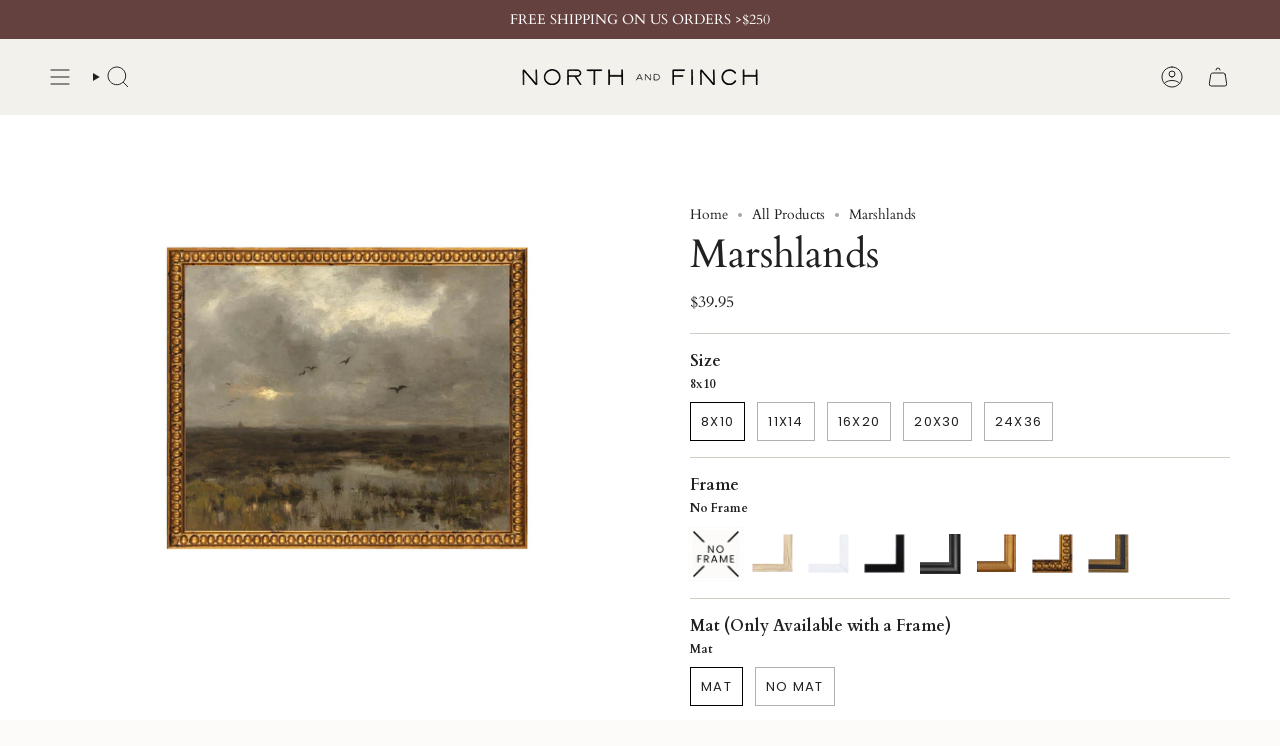

--- FILE ---
content_type: text/html; charset=utf-8
request_url: https://northandfinch.com/collections/all-products-1/products/marshlands
body_size: 51616
content:
<!doctype html>
<html class="no-js no-touch supports-no-cookies" lang="en">

<head><meta charset="UTF-8">
  <meta http-equiv="X-UA-Compatible" content="IE=edge">
  <meta name="viewport" content="width=device-width,initial-scale=1"><meta name="theme-color" content="#64413e">
  <link rel="canonical" href="https://northandfinch.com/products/marshlands">

  <!-- ======================= Broadcast Theme V6.0.2 ========================= -->

  
    <link rel="icon" type="image/png" href="//northandfinch.com/cdn/shop/files/Favicon.png?crop=center&height=32&v=1612965034&width=32">
  
<link rel="preconnect" href="https://fonts.shopifycdn.com" crossorigin><!-- Title and description ================================================ -->
  

  <title>
    
    Marshlands
    
    
    
      &ndash; North and Finch
    
  </title>

  
    <meta name="description" content="FINE ART PRINTS Our Fine Art Giclee Prints are printed on museum-quality, heavyweight fine art paper with a smooth, clean finish. The print quality and paper texture emphasize different highlights and tones to create a stunning work of art.  FINE ART FRAMES Our Fine Art Giclee Prints are professionally framed with an a">
  

  <meta property="og:site_name" content="North and Finch">
<meta property="og:url" content="https://northandfinch.com/products/marshlands">
<meta property="og:title" content="Marshlands">
<meta property="og:type" content="product">
<meta property="og:description" content="FINE ART PRINTS Our Fine Art Giclee Prints are printed on museum-quality, heavyweight fine art paper with a smooth, clean finish. The print quality and paper texture emphasize different highlights and tones to create a stunning work of art.  FINE ART FRAMES Our Fine Art Giclee Prints are professionally framed with an a"><meta property="og:image" content="http://northandfinch.com/cdn/shop/products/serenade-FRM-FB-080GL-8x10_067d102e-87cf-4b21-8cc7-21fc517a5885.jpg?v=1631914570">
  <meta property="og:image:secure_url" content="https://northandfinch.com/cdn/shop/products/serenade-FRM-FB-080GL-8x10_067d102e-87cf-4b21-8cc7-21fc517a5885.jpg?v=1631914570">
  <meta property="og:image:width" content="2048">
  <meta property="og:image:height" content="1353"><meta property="og:price:amount" content="39.95">
  <meta property="og:price:currency" content="USD"><meta name="twitter:card" content="summary_large_image">
<meta name="twitter:title" content="Marshlands">
<meta name="twitter:description" content="FINE ART PRINTS Our Fine Art Giclee Prints are printed on museum-quality, heavyweight fine art paper with a smooth, clean finish. The print quality and paper texture emphasize different highlights and tones to create a stunning work of art.  FINE ART FRAMES Our Fine Art Giclee Prints are professionally framed with an a">
<!-- CSS ================================================================== -->
  <style data-shopify>

  @font-face {
  font-family: Cardo;
  font-weight: 400;
  font-style: normal;
  font-display: swap;
  src: url("//northandfinch.com/cdn/fonts/cardo/cardo_n4.8d7bdd0369840597cbb62dc8a447619701d8d34a.woff2") format("woff2"),
       url("//northandfinch.com/cdn/fonts/cardo/cardo_n4.23b63d1eff80cb5da813c4cccb6427058253ce24.woff") format("woff");
}

  @font-face {
  font-family: Cardo;
  font-weight: 400;
  font-style: normal;
  font-display: swap;
  src: url("//northandfinch.com/cdn/fonts/cardo/cardo_n4.8d7bdd0369840597cbb62dc8a447619701d8d34a.woff2") format("woff2"),
       url("//northandfinch.com/cdn/fonts/cardo/cardo_n4.23b63d1eff80cb5da813c4cccb6427058253ce24.woff") format("woff");
}

  @font-face {
  font-family: Poppins;
  font-weight: 400;
  font-style: normal;
  font-display: swap;
  src: url("//northandfinch.com/cdn/fonts/poppins/poppins_n4.0ba78fa5af9b0e1a374041b3ceaadf0a43b41362.woff2") format("woff2"),
       url("//northandfinch.com/cdn/fonts/poppins/poppins_n4.214741a72ff2596839fc9760ee7a770386cf16ca.woff") format("woff");
}

  @font-face {
  font-family: Poppins;
  font-weight: 400;
  font-style: normal;
  font-display: swap;
  src: url("//northandfinch.com/cdn/fonts/poppins/poppins_n4.0ba78fa5af9b0e1a374041b3ceaadf0a43b41362.woff2") format("woff2"),
       url("//northandfinch.com/cdn/fonts/poppins/poppins_n4.214741a72ff2596839fc9760ee7a770386cf16ca.woff") format("woff");
}

  @font-face {
  font-family: Cardo;
  font-weight: 400;
  font-style: italic;
  font-display: swap;
  src: url("//northandfinch.com/cdn/fonts/cardo/cardo_i4.0e32d2e32a36e77888e9a063b238f6034ace33a8.woff2") format("woff2"),
       url("//northandfinch.com/cdn/fonts/cardo/cardo_i4.40eb4278c959c5ae2eecf636849faa186b42d298.woff") format("woff");
}


  
    @font-face {
  font-family: Cardo;
  font-weight: 700;
  font-style: normal;
  font-display: swap;
  src: url("//northandfinch.com/cdn/fonts/cardo/cardo_n7.d1764502b55968f897125797ed59f6abd5dc8593.woff2") format("woff2"),
       url("//northandfinch.com/cdn/fonts/cardo/cardo_n7.b5d64d4147ade913d679fed9918dc44cbe8121d2.woff") format("woff");
}

  

  
    @font-face {
  font-family: Cardo;
  font-weight: 400;
  font-style: italic;
  font-display: swap;
  src: url("//northandfinch.com/cdn/fonts/cardo/cardo_i4.0e32d2e32a36e77888e9a063b238f6034ace33a8.woff2") format("woff2"),
       url("//northandfinch.com/cdn/fonts/cardo/cardo_i4.40eb4278c959c5ae2eecf636849faa186b42d298.woff") format("woff");
}

  

  

  
    @font-face {
  font-family: Poppins;
  font-weight: 500;
  font-style: normal;
  font-display: swap;
  src: url("//northandfinch.com/cdn/fonts/poppins/poppins_n5.ad5b4b72b59a00358afc706450c864c3c8323842.woff2") format("woff2"),
       url("//northandfinch.com/cdn/fonts/poppins/poppins_n5.33757fdf985af2d24b32fcd84c9a09224d4b2c39.woff") format("woff");
}

  

  

  
    :root,
    .color-scheme-1 {--COLOR-BG-GRADIENT: #fcfbf9;
      --COLOR-BG: #fcfbf9;
      --COLOR-BG-RGB: 252, 251, 249;

      --COLOR-BG-ACCENT: #f5f2ec;
      --COLOR-BG-ACCENT-LIGHTEN: #ffffff;

      /* === Link Color ===*/

      --COLOR-LINK: #282c2e;
      --COLOR-LINK-HOVER: rgba(40, 44, 46, 0.7);
      --COLOR-LINK-OPPOSITE: #ffffff;

      --COLOR-TEXT: #212121;
      --COLOR-TEXT-HOVER: rgba(33, 33, 33, 0.7);
      --COLOR-TEXT-LIGHT: #636262;
      --COLOR-TEXT-DARK: #000000;
      --COLOR-TEXT-A5:  rgba(33, 33, 33, 0.05);
      --COLOR-TEXT-A35: rgba(33, 33, 33, 0.35);
      --COLOR-TEXT-A50: rgba(33, 33, 33, 0.5);
      --COLOR-TEXT-A80: rgba(33, 33, 33, 0.8);


      --COLOR-BORDER: rgb(209, 205, 196);
      --COLOR-BORDER-LIGHT: #e2dfd9;
      --COLOR-BORDER-DARK: #a49c8b;
      --COLOR-BORDER-HAIRLINE: #f7f4ef;

      --overlay-bg: #000000;

      /* === Bright color ===*/
      --COLOR-ACCENT: #64413e;
      --COLOR-ACCENT-HOVER: #391f1c;
      --COLOR-ACCENT-FADE: rgba(100, 65, 62, 0.05);
      --COLOR-ACCENT-LIGHT: #c87973;

      /* === Default Cart Gradient ===*/

      --FREE-SHIPPING-GRADIENT: linear-gradient(to right, var(--COLOR-ACCENT-LIGHT) 0%, var(--accent) 100%);

      /* === Buttons ===*/
      --BTN-PRIMARY-BG: #a68d5a;
      --BTN-PRIMARY-TEXT: #ffffff;
      --BTN-PRIMARY-BORDER: #a68d5a;

      
      
        --BTN-PRIMARY-BG-BRIGHTER: #967f51;
      

      --BTN-SECONDARY-BG: #ab8c52;
      --BTN-SECONDARY-TEXT: #ffffff;
      --BTN-SECONDARY-BORDER: #ab8c52;

      
      
        --BTN-SECONDARY-BG-BRIGHTER: #9a7e4a;
      

      
--COLOR-BG-BRIGHTER: #f4f0e8;

      --COLOR-BG-ALPHA-25: rgba(252, 251, 249, 0.25);
      --COLOR-BG-TRANSPARENT: rgba(252, 251, 249, 0);--COLOR-FOOTER-BG-HAIRLINE: #f7f4ef;

      /* Dynamic color variables */
      --accent: var(--COLOR-ACCENT);
      --accent-fade: var(--COLOR-ACCENT-FADE);
      --accent-hover: var(--COLOR-ACCENT-HOVER);
      --border: var(--COLOR-BORDER);
      --border-dark: var(--COLOR-BORDER-DARK);
      --border-light: var(--COLOR-BORDER-LIGHT);
      --border-hairline: var(--COLOR-BORDER-HAIRLINE);
      --bg: var(--COLOR-BG-GRADIENT, var(--COLOR-BG));
      --bg-accent: var(--COLOR-BG-ACCENT);
      --bg-accent-lighten: var(--COLOR-BG-ACCENT-LIGHTEN);
      --icons: var(--COLOR-TEXT);
      --link: var(--COLOR-LINK);
      --link-hover: var(--COLOR-LINK-HOVER);
      --link-opposite: var(--COLOR-LINK-OPPOSITE);
      --text: var(--COLOR-TEXT);
      --text-dark: var(--COLOR-TEXT-DARK);
      --text-light: var(--COLOR-TEXT-LIGHT);
      --text-hover: var(--COLOR-TEXT-HOVER);
      --text-a5: var(--COLOR-TEXT-A5);
      --text-a35: var(--COLOR-TEXT-A35);
      --text-a50: var(--COLOR-TEXT-A50);
      --text-a80: var(--COLOR-TEXT-A80);
    }
  
    
    .color-scheme-2 {--COLOR-BG-GRADIENT: #212121;
      --COLOR-BG: #212121;
      --COLOR-BG-RGB: 33, 33, 33;

      --COLOR-BG-ACCENT: #f5f2ec;
      --COLOR-BG-ACCENT-LIGHTEN: #ffffff;

      /* === Link Color ===*/

      --COLOR-LINK: #282c2e;
      --COLOR-LINK-HOVER: rgba(40, 44, 46, 0.7);
      --COLOR-LINK-OPPOSITE: #ffffff;

      --COLOR-TEXT: #ffffff;
      --COLOR-TEXT-HOVER: rgba(255, 255, 255, 0.7);
      --COLOR-TEXT-LIGHT: #bcbcbc;
      --COLOR-TEXT-DARK: #d9d9d9;
      --COLOR-TEXT-A5:  rgba(255, 255, 255, 0.05);
      --COLOR-TEXT-A35: rgba(255, 255, 255, 0.35);
      --COLOR-TEXT-A50: rgba(255, 255, 255, 0.5);
      --COLOR-TEXT-A80: rgba(255, 255, 255, 0.8);


      --COLOR-BORDER: rgb(209, 208, 206);
      --COLOR-BORDER-LIGHT: #8b8a89;
      --COLOR-BORDER-DARK: #a09e99;
      --COLOR-BORDER-HAIRLINE: #191919;

      --overlay-bg: #644d3e;

      /* === Bright color ===*/
      --COLOR-ACCENT: #ab8c52;
      --COLOR-ACCENT-HOVER: #806430;
      --COLOR-ACCENT-FADE: rgba(171, 140, 82, 0.05);
      --COLOR-ACCENT-LIGHT: #e8d4ae;

      /* === Default Cart Gradient ===*/

      --FREE-SHIPPING-GRADIENT: linear-gradient(to right, var(--COLOR-ACCENT-LIGHT) 0%, var(--accent) 100%);

      /* === Buttons ===*/
      --BTN-PRIMARY-BG: #212121;
      --BTN-PRIMARY-TEXT: #ffffff;
      --BTN-PRIMARY-BORDER: #212121;

      
      
        --BTN-PRIMARY-BG-BRIGHTER: #3b3b3b;
      

      --BTN-SECONDARY-BG: #ffffff;
      --BTN-SECONDARY-TEXT: #000000;
      --BTN-SECONDARY-BORDER: #ab8c52;

      
      
        --BTN-SECONDARY-BG-BRIGHTER: #f2f2f2;
      

      
--COLOR-BG-BRIGHTER: #2e2e2e;

      --COLOR-BG-ALPHA-25: rgba(33, 33, 33, 0.25);
      --COLOR-BG-TRANSPARENT: rgba(33, 33, 33, 0);--COLOR-FOOTER-BG-HAIRLINE: #292929;

      /* Dynamic color variables */
      --accent: var(--COLOR-ACCENT);
      --accent-fade: var(--COLOR-ACCENT-FADE);
      --accent-hover: var(--COLOR-ACCENT-HOVER);
      --border: var(--COLOR-BORDER);
      --border-dark: var(--COLOR-BORDER-DARK);
      --border-light: var(--COLOR-BORDER-LIGHT);
      --border-hairline: var(--COLOR-BORDER-HAIRLINE);
      --bg: var(--COLOR-BG-GRADIENT, var(--COLOR-BG));
      --bg-accent: var(--COLOR-BG-ACCENT);
      --bg-accent-lighten: var(--COLOR-BG-ACCENT-LIGHTEN);
      --icons: var(--COLOR-TEXT);
      --link: var(--COLOR-LINK);
      --link-hover: var(--COLOR-LINK-HOVER);
      --link-opposite: var(--COLOR-LINK-OPPOSITE);
      --text: var(--COLOR-TEXT);
      --text-dark: var(--COLOR-TEXT-DARK);
      --text-light: var(--COLOR-TEXT-LIGHT);
      --text-hover: var(--COLOR-TEXT-HOVER);
      --text-a5: var(--COLOR-TEXT-A5);
      --text-a35: var(--COLOR-TEXT-A35);
      --text-a50: var(--COLOR-TEXT-A50);
      --text-a80: var(--COLOR-TEXT-A80);
    }
  
    
    .color-scheme-3 {--COLOR-BG-GRADIENT: #f5f2ec;
      --COLOR-BG: #f5f2ec;
      --COLOR-BG-RGB: 245, 242, 236;

      --COLOR-BG-ACCENT: #ffffff;
      --COLOR-BG-ACCENT-LIGHTEN: #ffffff;

      /* === Link Color ===*/

      --COLOR-LINK: #282c2e;
      --COLOR-LINK-HOVER: rgba(40, 44, 46, 0.7);
      --COLOR-LINK-OPPOSITE: #ffffff;

      --COLOR-TEXT: #212121;
      --COLOR-TEXT-HOVER: rgba(33, 33, 33, 0.7);
      --COLOR-TEXT-LIGHT: #61605e;
      --COLOR-TEXT-DARK: #000000;
      --COLOR-TEXT-A5:  rgba(33, 33, 33, 0.05);
      --COLOR-TEXT-A35: rgba(33, 33, 33, 0.35);
      --COLOR-TEXT-A50: rgba(33, 33, 33, 0.5);
      --COLOR-TEXT-A80: rgba(33, 33, 33, 0.8);


      --COLOR-BORDER: rgb(209, 205, 196);
      --COLOR-BORDER-LIGHT: #dfdcd4;
      --COLOR-BORDER-DARK: #a49c8b;
      --COLOR-BORDER-HAIRLINE: #f0ebe2;

      --overlay-bg: #000000;

      /* === Bright color ===*/
      --COLOR-ACCENT: #ab8c52;
      --COLOR-ACCENT-HOVER: #806430;
      --COLOR-ACCENT-FADE: rgba(171, 140, 82, 0.05);
      --COLOR-ACCENT-LIGHT: #e8d4ae;

      /* === Default Cart Gradient ===*/

      --FREE-SHIPPING-GRADIENT: linear-gradient(to right, var(--COLOR-ACCENT-LIGHT) 0%, var(--accent) 100%);

      /* === Buttons ===*/
      --BTN-PRIMARY-BG: #643e3d;
      --BTN-PRIMARY-TEXT: #ffffff;
      --BTN-PRIMARY-BORDER: #643e3d;

      
      
        --BTN-PRIMARY-BG-BRIGHTER: #543433;
      

      --BTN-SECONDARY-BG: #ab8c52;
      --BTN-SECONDARY-TEXT: #ffffff;
      --BTN-SECONDARY-BORDER: #ab8c52;

      
      
        --BTN-SECONDARY-BG-BRIGHTER: #9a7e4a;
      

      
--COLOR-BG-BRIGHTER: #ece7db;

      --COLOR-BG-ALPHA-25: rgba(245, 242, 236, 0.25);
      --COLOR-BG-TRANSPARENT: rgba(245, 242, 236, 0);--COLOR-FOOTER-BG-HAIRLINE: #f0ebe2;

      /* Dynamic color variables */
      --accent: var(--COLOR-ACCENT);
      --accent-fade: var(--COLOR-ACCENT-FADE);
      --accent-hover: var(--COLOR-ACCENT-HOVER);
      --border: var(--COLOR-BORDER);
      --border-dark: var(--COLOR-BORDER-DARK);
      --border-light: var(--COLOR-BORDER-LIGHT);
      --border-hairline: var(--COLOR-BORDER-HAIRLINE);
      --bg: var(--COLOR-BG-GRADIENT, var(--COLOR-BG));
      --bg-accent: var(--COLOR-BG-ACCENT);
      --bg-accent-lighten: var(--COLOR-BG-ACCENT-LIGHTEN);
      --icons: var(--COLOR-TEXT);
      --link: var(--COLOR-LINK);
      --link-hover: var(--COLOR-LINK-HOVER);
      --link-opposite: var(--COLOR-LINK-OPPOSITE);
      --text: var(--COLOR-TEXT);
      --text-dark: var(--COLOR-TEXT-DARK);
      --text-light: var(--COLOR-TEXT-LIGHT);
      --text-hover: var(--COLOR-TEXT-HOVER);
      --text-a5: var(--COLOR-TEXT-A5);
      --text-a35: var(--COLOR-TEXT-A35);
      --text-a50: var(--COLOR-TEXT-A50);
      --text-a80: var(--COLOR-TEXT-A80);
    }
  
    
    .color-scheme-4 {--COLOR-BG-GRADIENT: #ffffff;
      --COLOR-BG: #ffffff;
      --COLOR-BG-RGB: 255, 255, 255;

      --COLOR-BG-ACCENT: #f5f2ec;
      --COLOR-BG-ACCENT-LIGHTEN: #ffffff;

      /* === Link Color ===*/

      --COLOR-LINK: #282c2e;
      --COLOR-LINK-HOVER: rgba(40, 44, 46, 0.7);
      --COLOR-LINK-OPPOSITE: #ffffff;

      --COLOR-TEXT: #212121;
      --COLOR-TEXT-HOVER: rgba(33, 33, 33, 0.7);
      --COLOR-TEXT-LIGHT: #646464;
      --COLOR-TEXT-DARK: #000000;
      --COLOR-TEXT-A5:  rgba(33, 33, 33, 0.05);
      --COLOR-TEXT-A35: rgba(33, 33, 33, 0.35);
      --COLOR-TEXT-A50: rgba(33, 33, 33, 0.5);
      --COLOR-TEXT-A80: rgba(33, 33, 33, 0.8);


      --COLOR-BORDER: rgb(243, 243, 243);
      --COLOR-BORDER-LIGHT: #f8f8f8;
      --COLOR-BORDER-DARK: #c0c0c0;
      --COLOR-BORDER-HAIRLINE: #f7f7f7;

      --overlay-bg: #000000;

      /* === Bright color ===*/
      --COLOR-ACCENT: #000000;
      --COLOR-ACCENT-HOVER: #000000;
      --COLOR-ACCENT-FADE: rgba(0, 0, 0, 0.05);
      --COLOR-ACCENT-LIGHT: #4d4d4d;

      /* === Default Cart Gradient ===*/

      --FREE-SHIPPING-GRADIENT: linear-gradient(to right, var(--COLOR-ACCENT-LIGHT) 0%, var(--accent) 100%);

      /* === Buttons ===*/
      --BTN-PRIMARY-BG: #bc2423;
      --BTN-PRIMARY-TEXT: #ffffff;
      --BTN-PRIMARY-BORDER: #000000;

      
      
        --BTN-PRIMARY-BG-BRIGHTER: #a7201f;
      

      --BTN-SECONDARY-BG: #000000;
      --BTN-SECONDARY-TEXT: #ffffff;
      --BTN-SECONDARY-BORDER: #000000;

      
      
        --BTN-SECONDARY-BG-BRIGHTER: #1a1a1a;
      

      
--COLOR-BG-BRIGHTER: #f2f2f2;

      --COLOR-BG-ALPHA-25: rgba(255, 255, 255, 0.25);
      --COLOR-BG-TRANSPARENT: rgba(255, 255, 255, 0);--COLOR-FOOTER-BG-HAIRLINE: #f7f7f7;

      /* Dynamic color variables */
      --accent: var(--COLOR-ACCENT);
      --accent-fade: var(--COLOR-ACCENT-FADE);
      --accent-hover: var(--COLOR-ACCENT-HOVER);
      --border: var(--COLOR-BORDER);
      --border-dark: var(--COLOR-BORDER-DARK);
      --border-light: var(--COLOR-BORDER-LIGHT);
      --border-hairline: var(--COLOR-BORDER-HAIRLINE);
      --bg: var(--COLOR-BG-GRADIENT, var(--COLOR-BG));
      --bg-accent: var(--COLOR-BG-ACCENT);
      --bg-accent-lighten: var(--COLOR-BG-ACCENT-LIGHTEN);
      --icons: var(--COLOR-TEXT);
      --link: var(--COLOR-LINK);
      --link-hover: var(--COLOR-LINK-HOVER);
      --link-opposite: var(--COLOR-LINK-OPPOSITE);
      --text: var(--COLOR-TEXT);
      --text-dark: var(--COLOR-TEXT-DARK);
      --text-light: var(--COLOR-TEXT-LIGHT);
      --text-hover: var(--COLOR-TEXT-HOVER);
      --text-a5: var(--COLOR-TEXT-A5);
      --text-a35: var(--COLOR-TEXT-A35);
      --text-a50: var(--COLOR-TEXT-A50);
      --text-a80: var(--COLOR-TEXT-A80);
    }
  
    
    .color-scheme-5 {--COLOR-BG-GRADIENT: #868154;
      --COLOR-BG: #868154;
      --COLOR-BG-RGB: 134, 129, 84;

      --COLOR-BG-ACCENT: #f5f2ec;
      --COLOR-BG-ACCENT-LIGHTEN: #ffffff;

      /* === Link Color ===*/

      --COLOR-LINK: #282c2e;
      --COLOR-LINK-HOVER: rgba(40, 44, 46, 0.7);
      --COLOR-LINK-OPPOSITE: #ffffff;

      --COLOR-TEXT: #d8d2b3;
      --COLOR-TEXT-HOVER: rgba(216, 210, 179, 0.7);
      --COLOR-TEXT-LIGHT: #bfba97;
      --COLOR-TEXT-DARK: #c8bb76;
      --COLOR-TEXT-A5:  rgba(216, 210, 179, 0.05);
      --COLOR-TEXT-A35: rgba(216, 210, 179, 0.35);
      --COLOR-TEXT-A50: rgba(216, 210, 179, 0.5);
      --COLOR-TEXT-A80: rgba(216, 210, 179, 0.8);


      --COLOR-BORDER: rgb(243, 243, 243);
      --COLOR-BORDER-LIGHT: #c7c5b3;
      --COLOR-BORDER-DARK: #c0c0c0;
      --COLOR-BORDER-HAIRLINE: #7d784e;

      --overlay-bg: #000000;

      /* === Bright color ===*/
      --COLOR-ACCENT: #ab8c52;
      --COLOR-ACCENT-HOVER: #806430;
      --COLOR-ACCENT-FADE: rgba(171, 140, 82, 0.05);
      --COLOR-ACCENT-LIGHT: #e8d4ae;

      /* === Default Cart Gradient ===*/

      --FREE-SHIPPING-GRADIENT: linear-gradient(to right, var(--COLOR-ACCENT-LIGHT) 0%, var(--accent) 100%);

      /* === Buttons ===*/
      --BTN-PRIMARY-BG: #212121;
      --BTN-PRIMARY-TEXT: #ffffff;
      --BTN-PRIMARY-BORDER: #212121;

      
      
        --BTN-PRIMARY-BG-BRIGHTER: #3b3b3b;
      

      --BTN-SECONDARY-BG: #ab8c52;
      --BTN-SECONDARY-TEXT: #ffffff;
      --BTN-SECONDARY-BORDER: #ab8c52;

      
      
        --BTN-SECONDARY-BG-BRIGHTER: #9a7e4a;
      

      
--COLOR-BG-BRIGHTER: #76724a;

      --COLOR-BG-ALPHA-25: rgba(134, 129, 84, 0.25);
      --COLOR-BG-TRANSPARENT: rgba(134, 129, 84, 0);--COLOR-FOOTER-BG-HAIRLINE: #7d784e;

      /* Dynamic color variables */
      --accent: var(--COLOR-ACCENT);
      --accent-fade: var(--COLOR-ACCENT-FADE);
      --accent-hover: var(--COLOR-ACCENT-HOVER);
      --border: var(--COLOR-BORDER);
      --border-dark: var(--COLOR-BORDER-DARK);
      --border-light: var(--COLOR-BORDER-LIGHT);
      --border-hairline: var(--COLOR-BORDER-HAIRLINE);
      --bg: var(--COLOR-BG-GRADIENT, var(--COLOR-BG));
      --bg-accent: var(--COLOR-BG-ACCENT);
      --bg-accent-lighten: var(--COLOR-BG-ACCENT-LIGHTEN);
      --icons: var(--COLOR-TEXT);
      --link: var(--COLOR-LINK);
      --link-hover: var(--COLOR-LINK-HOVER);
      --link-opposite: var(--COLOR-LINK-OPPOSITE);
      --text: var(--COLOR-TEXT);
      --text-dark: var(--COLOR-TEXT-DARK);
      --text-light: var(--COLOR-TEXT-LIGHT);
      --text-hover: var(--COLOR-TEXT-HOVER);
      --text-a5: var(--COLOR-TEXT-A5);
      --text-a35: var(--COLOR-TEXT-A35);
      --text-a50: var(--COLOR-TEXT-A50);
      --text-a80: var(--COLOR-TEXT-A80);
    }
  
    
    .color-scheme-6 {--COLOR-BG-GRADIENT: #fcfbf9;
      --COLOR-BG: #fcfbf9;
      --COLOR-BG-RGB: 252, 251, 249;

      --COLOR-BG-ACCENT: #f5f2ec;
      --COLOR-BG-ACCENT-LIGHTEN: #ffffff;

      /* === Link Color ===*/

      --COLOR-LINK: #282c2e;
      --COLOR-LINK-HOVER: rgba(40, 44, 46, 0.7);
      --COLOR-LINK-OPPOSITE: #ffffff;

      --COLOR-TEXT: #212121;
      --COLOR-TEXT-HOVER: rgba(33, 33, 33, 0.7);
      --COLOR-TEXT-LIGHT: #636262;
      --COLOR-TEXT-DARK: #000000;
      --COLOR-TEXT-A5:  rgba(33, 33, 33, 0.05);
      --COLOR-TEXT-A35: rgba(33, 33, 33, 0.35);
      --COLOR-TEXT-A50: rgba(33, 33, 33, 0.5);
      --COLOR-TEXT-A80: rgba(33, 33, 33, 0.8);


      --COLOR-BORDER: rgb(209, 208, 206);
      --COLOR-BORDER-LIGHT: #e2e1df;
      --COLOR-BORDER-DARK: #a09e99;
      --COLOR-BORDER-HAIRLINE: #f7f4ef;

      --overlay-bg: #000000;

      /* === Bright color ===*/
      --COLOR-ACCENT: #ab8c52;
      --COLOR-ACCENT-HOVER: #806430;
      --COLOR-ACCENT-FADE: rgba(171, 140, 82, 0.05);
      --COLOR-ACCENT-LIGHT: #e8d4ae;

      /* === Default Cart Gradient ===*/

      --FREE-SHIPPING-GRADIENT: linear-gradient(to right, var(--COLOR-ACCENT-LIGHT) 0%, var(--accent) 100%);

      /* === Buttons ===*/
      --BTN-PRIMARY-BG: #ffffff;
      --BTN-PRIMARY-TEXT: #212121;
      --BTN-PRIMARY-BORDER: #ffffff;

      
      
        --BTN-PRIMARY-BG-BRIGHTER: #f2f2f2;
      

      --BTN-SECONDARY-BG: #ab8c52;
      --BTN-SECONDARY-TEXT: #ffffff;
      --BTN-SECONDARY-BORDER: #ab8c52;

      
      
        --BTN-SECONDARY-BG-BRIGHTER: #9a7e4a;
      

      
--COLOR-BG-BRIGHTER: #f4f0e8;

      --COLOR-BG-ALPHA-25: rgba(252, 251, 249, 0.25);
      --COLOR-BG-TRANSPARENT: rgba(252, 251, 249, 0);--COLOR-FOOTER-BG-HAIRLINE: #f7f4ef;

      /* Dynamic color variables */
      --accent: var(--COLOR-ACCENT);
      --accent-fade: var(--COLOR-ACCENT-FADE);
      --accent-hover: var(--COLOR-ACCENT-HOVER);
      --border: var(--COLOR-BORDER);
      --border-dark: var(--COLOR-BORDER-DARK);
      --border-light: var(--COLOR-BORDER-LIGHT);
      --border-hairline: var(--COLOR-BORDER-HAIRLINE);
      --bg: var(--COLOR-BG-GRADIENT, var(--COLOR-BG));
      --bg-accent: var(--COLOR-BG-ACCENT);
      --bg-accent-lighten: var(--COLOR-BG-ACCENT-LIGHTEN);
      --icons: var(--COLOR-TEXT);
      --link: var(--COLOR-LINK);
      --link-hover: var(--COLOR-LINK-HOVER);
      --link-opposite: var(--COLOR-LINK-OPPOSITE);
      --text: var(--COLOR-TEXT);
      --text-dark: var(--COLOR-TEXT-DARK);
      --text-light: var(--COLOR-TEXT-LIGHT);
      --text-hover: var(--COLOR-TEXT-HOVER);
      --text-a5: var(--COLOR-TEXT-A5);
      --text-a35: var(--COLOR-TEXT-A35);
      --text-a50: var(--COLOR-TEXT-A50);
      --text-a80: var(--COLOR-TEXT-A80);
    }
  
    
    .color-scheme-7 {--COLOR-BG-GRADIENT: #f5f2ec;
      --COLOR-BG: #f5f2ec;
      --COLOR-BG-RGB: 245, 242, 236;

      --COLOR-BG-ACCENT: #f5f2ec;
      --COLOR-BG-ACCENT-LIGHTEN: #ffffff;

      /* === Link Color ===*/

      --COLOR-LINK: #282c2e;
      --COLOR-LINK-HOVER: rgba(40, 44, 46, 0.7);
      --COLOR-LINK-OPPOSITE: #ffffff;

      --COLOR-TEXT: #685a3f;
      --COLOR-TEXT-HOVER: rgba(104, 90, 63, 0.7);
      --COLOR-TEXT-LIGHT: #928873;
      --COLOR-TEXT-DARK: #3d321e;
      --COLOR-TEXT-A5:  rgba(104, 90, 63, 0.05);
      --COLOR-TEXT-A35: rgba(104, 90, 63, 0.35);
      --COLOR-TEXT-A50: rgba(104, 90, 63, 0.5);
      --COLOR-TEXT-A80: rgba(104, 90, 63, 0.8);


      --COLOR-BORDER: rgb(209, 205, 196);
      --COLOR-BORDER-LIGHT: #dfdcd4;
      --COLOR-BORDER-DARK: #a49c8b;
      --COLOR-BORDER-HAIRLINE: #f0ebe2;

      --overlay-bg: #000000;

      /* === Bright color ===*/
      --COLOR-ACCENT: #ab8c52;
      --COLOR-ACCENT-HOVER: #806430;
      --COLOR-ACCENT-FADE: rgba(171, 140, 82, 0.05);
      --COLOR-ACCENT-LIGHT: #e8d4ae;

      /* === Default Cart Gradient ===*/

      --FREE-SHIPPING-GRADIENT: linear-gradient(to right, var(--COLOR-ACCENT-LIGHT) 0%, var(--accent) 100%);

      /* === Buttons ===*/
      --BTN-PRIMARY-BG: #212121;
      --BTN-PRIMARY-TEXT: #ffffff;
      --BTN-PRIMARY-BORDER: #212121;

      
      
        --BTN-PRIMARY-BG-BRIGHTER: #3b3b3b;
      

      --BTN-SECONDARY-BG: #ab8c52;
      --BTN-SECONDARY-TEXT: #ffffff;
      --BTN-SECONDARY-BORDER: #ab8c52;

      
      
        --BTN-SECONDARY-BG-BRIGHTER: #9a7e4a;
      

      
--COLOR-BG-BRIGHTER: #ece7db;

      --COLOR-BG-ALPHA-25: rgba(245, 242, 236, 0.25);
      --COLOR-BG-TRANSPARENT: rgba(245, 242, 236, 0);--COLOR-FOOTER-BG-HAIRLINE: #f0ebe2;

      /* Dynamic color variables */
      --accent: var(--COLOR-ACCENT);
      --accent-fade: var(--COLOR-ACCENT-FADE);
      --accent-hover: var(--COLOR-ACCENT-HOVER);
      --border: var(--COLOR-BORDER);
      --border-dark: var(--COLOR-BORDER-DARK);
      --border-light: var(--COLOR-BORDER-LIGHT);
      --border-hairline: var(--COLOR-BORDER-HAIRLINE);
      --bg: var(--COLOR-BG-GRADIENT, var(--COLOR-BG));
      --bg-accent: var(--COLOR-BG-ACCENT);
      --bg-accent-lighten: var(--COLOR-BG-ACCENT-LIGHTEN);
      --icons: var(--COLOR-TEXT);
      --link: var(--COLOR-LINK);
      --link-hover: var(--COLOR-LINK-HOVER);
      --link-opposite: var(--COLOR-LINK-OPPOSITE);
      --text: var(--COLOR-TEXT);
      --text-dark: var(--COLOR-TEXT-DARK);
      --text-light: var(--COLOR-TEXT-LIGHT);
      --text-hover: var(--COLOR-TEXT-HOVER);
      --text-a5: var(--COLOR-TEXT-A5);
      --text-a35: var(--COLOR-TEXT-A35);
      --text-a50: var(--COLOR-TEXT-A50);
      --text-a80: var(--COLOR-TEXT-A80);
    }
  
    
    .color-scheme-8 {--COLOR-BG-GRADIENT: #eae6dd;
      --COLOR-BG: #eae6dd;
      --COLOR-BG-RGB: 234, 230, 221;

      --COLOR-BG-ACCENT: #f5f2ec;
      --COLOR-BG-ACCENT-LIGHTEN: #ffffff;

      /* === Link Color ===*/

      --COLOR-LINK: #282c2e;
      --COLOR-LINK-HOVER: rgba(40, 44, 46, 0.7);
      --COLOR-LINK-OPPOSITE: #ffffff;

      --COLOR-TEXT: #212121;
      --COLOR-TEXT-HOVER: rgba(33, 33, 33, 0.7);
      --COLOR-TEXT-LIGHT: #5d5c59;
      --COLOR-TEXT-DARK: #000000;
      --COLOR-TEXT-A5:  rgba(33, 33, 33, 0.05);
      --COLOR-TEXT-A35: rgba(33, 33, 33, 0.35);
      --COLOR-TEXT-A50: rgba(33, 33, 33, 0.5);
      --COLOR-TEXT-A80: rgba(33, 33, 33, 0.8);


      --COLOR-BORDER: rgb(209, 205, 196);
      --COLOR-BORDER-LIGHT: #dbd7ce;
      --COLOR-BORDER-DARK: #a49c8b;
      --COLOR-BORDER-HAIRLINE: #e4dfd4;

      --overlay-bg: #000000;

      /* === Bright color ===*/
      --COLOR-ACCENT: #ab8c52;
      --COLOR-ACCENT-HOVER: #806430;
      --COLOR-ACCENT-FADE: rgba(171, 140, 82, 0.05);
      --COLOR-ACCENT-LIGHT: #e8d4ae;

      /* === Default Cart Gradient ===*/

      --FREE-SHIPPING-GRADIENT: linear-gradient(to right, var(--COLOR-ACCENT-LIGHT) 0%, var(--accent) 100%);

      /* === Buttons ===*/
      --BTN-PRIMARY-BG: #212121;
      --BTN-PRIMARY-TEXT: #ffffff;
      --BTN-PRIMARY-BORDER: #212121;

      
      
        --BTN-PRIMARY-BG-BRIGHTER: #3b3b3b;
      

      --BTN-SECONDARY-BG: #64413e;
      --BTN-SECONDARY-TEXT: #ffffff;
      --BTN-SECONDARY-BORDER: #ab8c52;

      
      
        --BTN-SECONDARY-BG-BRIGHTER: #543734;
      

      
--COLOR-BG-BRIGHTER: #e0dacd;

      --COLOR-BG-ALPHA-25: rgba(234, 230, 221, 0.25);
      --COLOR-BG-TRANSPARENT: rgba(234, 230, 221, 0);--COLOR-FOOTER-BG-HAIRLINE: #e4dfd4;

      /* Dynamic color variables */
      --accent: var(--COLOR-ACCENT);
      --accent-fade: var(--COLOR-ACCENT-FADE);
      --accent-hover: var(--COLOR-ACCENT-HOVER);
      --border: var(--COLOR-BORDER);
      --border-dark: var(--COLOR-BORDER-DARK);
      --border-light: var(--COLOR-BORDER-LIGHT);
      --border-hairline: var(--COLOR-BORDER-HAIRLINE);
      --bg: var(--COLOR-BG-GRADIENT, var(--COLOR-BG));
      --bg-accent: var(--COLOR-BG-ACCENT);
      --bg-accent-lighten: var(--COLOR-BG-ACCENT-LIGHTEN);
      --icons: var(--COLOR-TEXT);
      --link: var(--COLOR-LINK);
      --link-hover: var(--COLOR-LINK-HOVER);
      --link-opposite: var(--COLOR-LINK-OPPOSITE);
      --text: var(--COLOR-TEXT);
      --text-dark: var(--COLOR-TEXT-DARK);
      --text-light: var(--COLOR-TEXT-LIGHT);
      --text-hover: var(--COLOR-TEXT-HOVER);
      --text-a5: var(--COLOR-TEXT-A5);
      --text-a35: var(--COLOR-TEXT-A35);
      --text-a50: var(--COLOR-TEXT-A50);
      --text-a80: var(--COLOR-TEXT-A80);
    }
  
    
    .color-scheme-9 {--COLOR-BG-GRADIENT: #fcfbf9;
      --COLOR-BG: #fcfbf9;
      --COLOR-BG-RGB: 252, 251, 249;

      --COLOR-BG-ACCENT: #f5f2ec;
      --COLOR-BG-ACCENT-LIGHTEN: #ffffff;

      /* === Link Color ===*/

      --COLOR-LINK: #282c2e;
      --COLOR-LINK-HOVER: rgba(40, 44, 46, 0.7);
      --COLOR-LINK-OPPOSITE: #ffffff;

      --COLOR-TEXT: #212121;
      --COLOR-TEXT-HOVER: rgba(33, 33, 33, 0.7);
      --COLOR-TEXT-LIGHT: #636262;
      --COLOR-TEXT-DARK: #000000;
      --COLOR-TEXT-A5:  rgba(33, 33, 33, 0.05);
      --COLOR-TEXT-A35: rgba(33, 33, 33, 0.35);
      --COLOR-TEXT-A50: rgba(33, 33, 33, 0.5);
      --COLOR-TEXT-A80: rgba(33, 33, 33, 0.8);


      --COLOR-BORDER: rgb(234, 234, 234);
      --COLOR-BORDER-LIGHT: #f1f1f0;
      --COLOR-BORDER-DARK: #b7b7b7;
      --COLOR-BORDER-HAIRLINE: #f7f4ef;

      --overlay-bg: #000000;

      /* === Bright color ===*/
      --COLOR-ACCENT: #ab8c52;
      --COLOR-ACCENT-HOVER: #806430;
      --COLOR-ACCENT-FADE: rgba(171, 140, 82, 0.05);
      --COLOR-ACCENT-LIGHT: #e8d4ae;

      /* === Default Cart Gradient ===*/

      --FREE-SHIPPING-GRADIENT: linear-gradient(to right, var(--COLOR-ACCENT-LIGHT) 0%, var(--accent) 100%);

      /* === Buttons ===*/
      --BTN-PRIMARY-BG: #212121;
      --BTN-PRIMARY-TEXT: #ffffff;
      --BTN-PRIMARY-BORDER: #212121;

      
      
        --BTN-PRIMARY-BG-BRIGHTER: #3b3b3b;
      

      --BTN-SECONDARY-BG: #f5f2ec;
      --BTN-SECONDARY-TEXT: #212121;
      --BTN-SECONDARY-BORDER: #f5f2ec;

      
      
        --BTN-SECONDARY-BG-BRIGHTER: #ece7db;
      

      
--COLOR-BG-BRIGHTER: #f4f0e8;

      --COLOR-BG-ALPHA-25: rgba(252, 251, 249, 0.25);
      --COLOR-BG-TRANSPARENT: rgba(252, 251, 249, 0);--COLOR-FOOTER-BG-HAIRLINE: #f7f4ef;

      /* Dynamic color variables */
      --accent: var(--COLOR-ACCENT);
      --accent-fade: var(--COLOR-ACCENT-FADE);
      --accent-hover: var(--COLOR-ACCENT-HOVER);
      --border: var(--COLOR-BORDER);
      --border-dark: var(--COLOR-BORDER-DARK);
      --border-light: var(--COLOR-BORDER-LIGHT);
      --border-hairline: var(--COLOR-BORDER-HAIRLINE);
      --bg: var(--COLOR-BG-GRADIENT, var(--COLOR-BG));
      --bg-accent: var(--COLOR-BG-ACCENT);
      --bg-accent-lighten: var(--COLOR-BG-ACCENT-LIGHTEN);
      --icons: var(--COLOR-TEXT);
      --link: var(--COLOR-LINK);
      --link-hover: var(--COLOR-LINK-HOVER);
      --link-opposite: var(--COLOR-LINK-OPPOSITE);
      --text: var(--COLOR-TEXT);
      --text-dark: var(--COLOR-TEXT-DARK);
      --text-light: var(--COLOR-TEXT-LIGHT);
      --text-hover: var(--COLOR-TEXT-HOVER);
      --text-a5: var(--COLOR-TEXT-A5);
      --text-a35: var(--COLOR-TEXT-A35);
      --text-a50: var(--COLOR-TEXT-A50);
      --text-a80: var(--COLOR-TEXT-A80);
    }
  
    
    .color-scheme-10 {--COLOR-BG-GRADIENT: rgba(0,0,0,0);
      --COLOR-BG: rgba(0,0,0,0);
      --COLOR-BG-RGB: 0, 0, 0;

      --COLOR-BG-ACCENT: #f5f2ec;
      --COLOR-BG-ACCENT-LIGHTEN: #ffffff;

      /* === Link Color ===*/

      --COLOR-LINK: #282c2e;
      --COLOR-LINK-HOVER: rgba(40, 44, 46, 0.7);
      --COLOR-LINK-OPPOSITE: #ffffff;

      --COLOR-TEXT: #ffffff;
      --COLOR-TEXT-HOVER: rgba(255, 255, 255, 0.7);
      --COLOR-TEXT-LIGHT: rgba(179, 179, 179, 0.7);
      --COLOR-TEXT-DARK: #d9d9d9;
      --COLOR-TEXT-A5:  rgba(255, 255, 255, 0.05);
      --COLOR-TEXT-A35: rgba(255, 255, 255, 0.35);
      --COLOR-TEXT-A50: rgba(255, 255, 255, 0.5);
      --COLOR-TEXT-A80: rgba(255, 255, 255, 0.8);


      --COLOR-BORDER: rgb(209, 205, 196);
      --COLOR-BORDER-LIGHT: rgba(125, 123, 118, 0.6);
      --COLOR-BORDER-DARK: #a49c8b;
      --COLOR-BORDER-HAIRLINE: rgba(0, 0, 0, 0.0);

      --overlay-bg: #000000;

      /* === Bright color ===*/
      --COLOR-ACCENT: #ab8c52;
      --COLOR-ACCENT-HOVER: #806430;
      --COLOR-ACCENT-FADE: rgba(171, 140, 82, 0.05);
      --COLOR-ACCENT-LIGHT: #e8d4ae;

      /* === Default Cart Gradient ===*/

      --FREE-SHIPPING-GRADIENT: linear-gradient(to right, var(--COLOR-ACCENT-LIGHT) 0%, var(--accent) 100%);

      /* === Buttons ===*/
      --BTN-PRIMARY-BG: #64413e;
      --BTN-PRIMARY-TEXT: #ffffff;
      --BTN-PRIMARY-BORDER: #ffffff;

      
      
        --BTN-PRIMARY-BG-BRIGHTER: #543734;
      

      --BTN-SECONDARY-BG: #ab8c52;
      --BTN-SECONDARY-TEXT: #ffffff;
      --BTN-SECONDARY-BORDER: #ab8c52;

      
      
        --BTN-SECONDARY-BG-BRIGHTER: #9a7e4a;
      

      
--COLOR-BG-BRIGHTER: rgba(26, 26, 26, 0.0);

      --COLOR-BG-ALPHA-25: rgba(0, 0, 0, 0.25);
      --COLOR-BG-TRANSPARENT: rgba(0, 0, 0, 0);--COLOR-FOOTER-BG-HAIRLINE: rgba(8, 8, 8, 0.0);

      /* Dynamic color variables */
      --accent: var(--COLOR-ACCENT);
      --accent-fade: var(--COLOR-ACCENT-FADE);
      --accent-hover: var(--COLOR-ACCENT-HOVER);
      --border: var(--COLOR-BORDER);
      --border-dark: var(--COLOR-BORDER-DARK);
      --border-light: var(--COLOR-BORDER-LIGHT);
      --border-hairline: var(--COLOR-BORDER-HAIRLINE);
      --bg: var(--COLOR-BG-GRADIENT, var(--COLOR-BG));
      --bg-accent: var(--COLOR-BG-ACCENT);
      --bg-accent-lighten: var(--COLOR-BG-ACCENT-LIGHTEN);
      --icons: var(--COLOR-TEXT);
      --link: var(--COLOR-LINK);
      --link-hover: var(--COLOR-LINK-HOVER);
      --link-opposite: var(--COLOR-LINK-OPPOSITE);
      --text: var(--COLOR-TEXT);
      --text-dark: var(--COLOR-TEXT-DARK);
      --text-light: var(--COLOR-TEXT-LIGHT);
      --text-hover: var(--COLOR-TEXT-HOVER);
      --text-a5: var(--COLOR-TEXT-A5);
      --text-a35: var(--COLOR-TEXT-A35);
      --text-a50: var(--COLOR-TEXT-A50);
      --text-a80: var(--COLOR-TEXT-A80);
    }
  
    
    .color-scheme-11 {--COLOR-BG-GRADIENT: #ffffff;
      --COLOR-BG: #ffffff;
      --COLOR-BG-RGB: 255, 255, 255;

      --COLOR-BG-ACCENT: #ffffff;
      --COLOR-BG-ACCENT-LIGHTEN: #ffffff;

      /* === Link Color ===*/

      --COLOR-LINK: #282c2e;
      --COLOR-LINK-HOVER: rgba(40, 44, 46, 0.7);
      --COLOR-LINK-OPPOSITE: #ffffff;

      --COLOR-TEXT: #212121;
      --COLOR-TEXT-HOVER: rgba(33, 33, 33, 0.7);
      --COLOR-TEXT-LIGHT: #646464;
      --COLOR-TEXT-DARK: #000000;
      --COLOR-TEXT-A5:  rgba(33, 33, 33, 0.05);
      --COLOR-TEXT-A35: rgba(33, 33, 33, 0.35);
      --COLOR-TEXT-A50: rgba(33, 33, 33, 0.5);
      --COLOR-TEXT-A80: rgba(33, 33, 33, 0.8);


      --COLOR-BORDER: rgb(209, 205, 196);
      --COLOR-BORDER-LIGHT: #e3e1dc;
      --COLOR-BORDER-DARK: #a49c8b;
      --COLOR-BORDER-HAIRLINE: #f7f7f7;

      --overlay-bg: #000000;

      /* === Bright color ===*/
      --COLOR-ACCENT: #000000;
      --COLOR-ACCENT-HOVER: #000000;
      --COLOR-ACCENT-FADE: rgba(0, 0, 0, 0.05);
      --COLOR-ACCENT-LIGHT: #4d4d4d;

      /* === Default Cart Gradient ===*/

      --FREE-SHIPPING-GRADIENT: linear-gradient(to right, var(--COLOR-ACCENT-LIGHT) 0%, var(--accent) 100%);

      /* === Buttons ===*/
      --BTN-PRIMARY-BG: #64413e;
      --BTN-PRIMARY-TEXT: #ffffff;
      --BTN-PRIMARY-BORDER: #000000;

      
      
        --BTN-PRIMARY-BG-BRIGHTER: #543734;
      

      --BTN-SECONDARY-BG: #64413e;
      --BTN-SECONDARY-TEXT: #ffffff;
      --BTN-SECONDARY-BORDER: #000000;

      
      
        --BTN-SECONDARY-BG-BRIGHTER: #543734;
      

      
--COLOR-BG-BRIGHTER: #f2f2f2;

      --COLOR-BG-ALPHA-25: rgba(255, 255, 255, 0.25);
      --COLOR-BG-TRANSPARENT: rgba(255, 255, 255, 0);--COLOR-FOOTER-BG-HAIRLINE: #f7f7f7;

      /* Dynamic color variables */
      --accent: var(--COLOR-ACCENT);
      --accent-fade: var(--COLOR-ACCENT-FADE);
      --accent-hover: var(--COLOR-ACCENT-HOVER);
      --border: var(--COLOR-BORDER);
      --border-dark: var(--COLOR-BORDER-DARK);
      --border-light: var(--COLOR-BORDER-LIGHT);
      --border-hairline: var(--COLOR-BORDER-HAIRLINE);
      --bg: var(--COLOR-BG-GRADIENT, var(--COLOR-BG));
      --bg-accent: var(--COLOR-BG-ACCENT);
      --bg-accent-lighten: var(--COLOR-BG-ACCENT-LIGHTEN);
      --icons: var(--COLOR-TEXT);
      --link: var(--COLOR-LINK);
      --link-hover: var(--COLOR-LINK-HOVER);
      --link-opposite: var(--COLOR-LINK-OPPOSITE);
      --text: var(--COLOR-TEXT);
      --text-dark: var(--COLOR-TEXT-DARK);
      --text-light: var(--COLOR-TEXT-LIGHT);
      --text-hover: var(--COLOR-TEXT-HOVER);
      --text-a5: var(--COLOR-TEXT-A5);
      --text-a35: var(--COLOR-TEXT-A35);
      --text-a50: var(--COLOR-TEXT-A50);
      --text-a80: var(--COLOR-TEXT-A80);
    }
  
    
    .color-scheme-4250c8b3-02ca-48e4-bf42-7fe5ffa203b8 {--COLOR-BG-GRADIENT: #64413e;
      --COLOR-BG: #64413e;
      --COLOR-BG-RGB: 100, 65, 62;

      --COLOR-BG-ACCENT: #f5f2ec;
      --COLOR-BG-ACCENT-LIGHTEN: #ffffff;

      /* === Link Color ===*/

      --COLOR-LINK: #ffffff;
      --COLOR-LINK-HOVER: rgba(255, 255, 255, 0.7);
      --COLOR-LINK-OPPOSITE: #000000;

      --COLOR-TEXT: #ffffff;
      --COLOR-TEXT-HOVER: rgba(255, 255, 255, 0.7);
      --COLOR-TEXT-LIGHT: #d1c6c5;
      --COLOR-TEXT-DARK: #d9d9d9;
      --COLOR-TEXT-A5:  rgba(255, 255, 255, 0.05);
      --COLOR-TEXT-A35: rgba(255, 255, 255, 0.35);
      --COLOR-TEXT-A50: rgba(255, 255, 255, 0.5);
      --COLOR-TEXT-A80: rgba(255, 255, 255, 0.8);


      --COLOR-BORDER: rgb(209, 205, 196);
      --COLOR-BORDER-LIGHT: #a5958e;
      --COLOR-BORDER-DARK: #a49c8b;
      --COLOR-BORDER-HAIRLINE: #5b3b38;

      --overlay-bg: #ffffff;

      /* === Bright color ===*/
      --COLOR-ACCENT: #ab8c52;
      --COLOR-ACCENT-HOVER: #806430;
      --COLOR-ACCENT-FADE: rgba(171, 140, 82, 0.05);
      --COLOR-ACCENT-LIGHT: #e8d4ae;

      /* === Default Cart Gradient ===*/

      --FREE-SHIPPING-GRADIENT: linear-gradient(to right, var(--COLOR-ACCENT-LIGHT) 0%, var(--accent) 100%);

      /* === Buttons ===*/
      --BTN-PRIMARY-BG: #ffffff;
      --BTN-PRIMARY-TEXT: #64413e;
      --BTN-PRIMARY-BORDER: #64413e;

      
      
        --BTN-PRIMARY-BG-BRIGHTER: #f2f2f2;
      

      --BTN-SECONDARY-BG: #ab8c52;
      --BTN-SECONDARY-TEXT: #ffffff;
      --BTN-SECONDARY-BORDER: #ab8c52;

      
      
        --BTN-SECONDARY-BG-BRIGHTER: #9a7e4a;
      

      
--COLOR-BG-BRIGHTER: #543734;

      --COLOR-BG-ALPHA-25: rgba(100, 65, 62, 0.25);
      --COLOR-BG-TRANSPARENT: rgba(100, 65, 62, 0);--COLOR-FOOTER-BG-HAIRLINE: #6d4744;

      /* Dynamic color variables */
      --accent: var(--COLOR-ACCENT);
      --accent-fade: var(--COLOR-ACCENT-FADE);
      --accent-hover: var(--COLOR-ACCENT-HOVER);
      --border: var(--COLOR-BORDER);
      --border-dark: var(--COLOR-BORDER-DARK);
      --border-light: var(--COLOR-BORDER-LIGHT);
      --border-hairline: var(--COLOR-BORDER-HAIRLINE);
      --bg: var(--COLOR-BG-GRADIENT, var(--COLOR-BG));
      --bg-accent: var(--COLOR-BG-ACCENT);
      --bg-accent-lighten: var(--COLOR-BG-ACCENT-LIGHTEN);
      --icons: var(--COLOR-TEXT);
      --link: var(--COLOR-LINK);
      --link-hover: var(--COLOR-LINK-HOVER);
      --link-opposite: var(--COLOR-LINK-OPPOSITE);
      --text: var(--COLOR-TEXT);
      --text-dark: var(--COLOR-TEXT-DARK);
      --text-light: var(--COLOR-TEXT-LIGHT);
      --text-hover: var(--COLOR-TEXT-HOVER);
      --text-a5: var(--COLOR-TEXT-A5);
      --text-a35: var(--COLOR-TEXT-A35);
      --text-a50: var(--COLOR-TEXT-A50);
      --text-a80: var(--COLOR-TEXT-A80);
    }
  

  body, .color-scheme-1, .color-scheme-2, .color-scheme-3, .color-scheme-4, .color-scheme-5, .color-scheme-6, .color-scheme-7, .color-scheme-8, .color-scheme-9, .color-scheme-10, .color-scheme-11, .color-scheme-4250c8b3-02ca-48e4-bf42-7fe5ffa203b8 {
    color: var(--text);
    background: var(--bg);
  }

  :root {
    --scrollbar-width: 0px;

    /* === Product grid sale tags ===*/
    --COLOR-SALE-BG: #ab8c52;
    --COLOR-SALE-TEXT: #ffffff;

    /* === Product grid badges ===*/
    --COLOR-BADGE-BG: #ffffff;
    --COLOR-BADGE-TEXT: #212121;

    /* === Quick Add ===*/
    --COLOR-QUICK-ADD-BG: #ffffff;
    --COLOR-QUICK-ADD-TEXT: #000000;

    /* === Product sale color ===*/
    --COLOR-SALE: #d20000;

    /* === Helper colors for form error states ===*/
    --COLOR-ERROR: #721C24;
    --COLOR-ERROR-BG: #F8D7DA;
    --COLOR-ERROR-BORDER: #F5C6CB;

    --COLOR-SUCCESS: #56AD6A;
    --COLOR-SUCCESS-BG: rgba(86, 173, 106, 0.2);

    
      --RADIUS: 0px;
      --RADIUS-SELECT: 0px;
    

    --COLOR-HEADER-LINK: #212121;
    --COLOR-HEADER-LINK-HOVER: rgba(33, 33, 33, 0.7);

    --COLOR-MENU-BG: #f3f1eb;
    --COLOR-SUBMENU-BG: #ffffff;
    --COLOR-SUBMENU-LINK: #212121;
    --COLOR-SUBMENU-LINK-HOVER: rgba(33, 33, 33, 0.7);
    --COLOR-SUBMENU-TEXT-LIGHT: #646464;

    
      --COLOR-MENU-TRANSPARENT: #212121;
      --COLOR-MENU-TRANSPARENT-HOVER: rgba(33, 33, 33, 0.7);
    

    --TRANSPARENT: rgba(255, 255, 255, 0);

    /* === Default overlay opacity ===*/
    --overlay-opacity: 0;
    --underlay-opacity: 1;
    --underlay-bg: rgba(0,0,0,0.4);
    --header-overlay-color: transparent;

    /* === Custom Cursor ===*/
    --ICON-ZOOM-IN: url( "//northandfinch.com/cdn/shop/t/91/assets/icon-zoom-in.svg?v=182473373117644429561738057834" );
    --ICON-ZOOM-OUT: url( "//northandfinch.com/cdn/shop/t/91/assets/icon-zoom-out.svg?v=101497157853986683871738057834" );

    /* === Custom Icons ===*/
    
    
      
      --ICON-ADD-BAG: url( "//northandfinch.com/cdn/shop/t/91/assets/icon-add-bag.svg?v=23763382405227654651738057834" );
      --ICON-ADD-CART: url( "//northandfinch.com/cdn/shop/t/91/assets/icon-add-cart.svg?v=3962293684743587821738057834" );
      --ICON-ARROW-LEFT: url( "//northandfinch.com/cdn/shop/t/91/assets/icon-arrow-left.svg?v=136066145774695772731738057834" );
      --ICON-ARROW-RIGHT: url( "//northandfinch.com/cdn/shop/t/91/assets/icon-arrow-right.svg?v=150928298113663093401738057834" );
      --ICON-SELECT: url("//northandfinch.com/cdn/shop/t/91/assets/icon-select.svg?v=150573211567947701091738057834");
    

    --PRODUCT-GRID-ASPECT-RATIO: 100%;

    /* === Typography ===*/
    --FONT-HEADING-MINI: 10px;
    --FONT-HEADING-X-SMALL: 16px;
    --FONT-HEADING-SMALL: 30px;
    --FONT-HEADING-MEDIUM: 40px;
    --FONT-HEADING-LARGE: 50px;
    --FONT-HEADING-X-LARGE: 60px;

    --FONT-HEADING-MINI-MOBILE: 10px;
    --FONT-HEADING-X-SMALL-MOBILE: 12px;
    --FONT-HEADING-SMALL-MOBILE: 16px;
    --FONT-HEADING-MEDIUM-MOBILE: 24px;
    --FONT-HEADING-LARGE-MOBILE: 32px;
    --FONT-HEADING-X-LARGE-MOBILE: 45px;

    --FONT-STACK-BODY: Cardo, serif;
    --FONT-STYLE-BODY: normal;
    --FONT-WEIGHT-BODY: 400;
    --FONT-WEIGHT-BODY-BOLD: 700;

    --LETTER-SPACING-BODY: 0.0em;

    --FONT-STACK-HEADING: Cardo, serif;
    --FONT-WEIGHT-HEADING: 400;
    --FONT-STYLE-HEADING: normal;

    --FONT-UPPERCASE-HEADING: none;
    --LETTER-SPACING-HEADING: 0.0em;

    --FONT-STACK-SUBHEADING: Cardo, serif;
    --FONT-WEIGHT-SUBHEADING: 400;
    --FONT-STYLE-SUBHEADING: italic;
    --FONT-SIZE-SUBHEADING-DESKTOP: 16px;
    --FONT-SIZE-SUBHEADING-MOBILE: 14px;

    --FONT-UPPERCASE-SUBHEADING: uppercase;
    --LETTER-SPACING-SUBHEADING: 0.1em;

    --FONT-STACK-NAV: Poppins, sans-serif;
    --FONT-WEIGHT-NAV: 400;
    --FONT-WEIGHT-NAV-BOLD: 500;
    --FONT-STYLE-NAV: normal;
    --FONT-SIZE-NAV: 13px;


    --LETTER-SPACING-NAV: 0.075em;

    --FONT-SIZE-BASE: 16px;

    /* === Parallax ===*/
    --PARALLAX-STRENGTH-MIN: 120.0%;
    --PARALLAX-STRENGTH-MAX: 130.0%;--COLUMNS: 4;
    --COLUMNS-MEDIUM: 3;
    --COLUMNS-SMALL: 2;
    --COLUMNS-MOBILE: 1;--LAYOUT-OUTER: 50px;
      --LAYOUT-GUTTER: 32px;
      --LAYOUT-OUTER-MEDIUM: 30px;
      --LAYOUT-GUTTER-MEDIUM: 22px;
      --LAYOUT-OUTER-SMALL: 16px;
      --LAYOUT-GUTTER-SMALL: 16px;--base-animation-delay: 0ms;
    --line-height-normal: 1.375; /* Equals to line-height: normal; */--SIDEBAR-WIDTH: 288px;
      --SIDEBAR-WIDTH-MEDIUM: 258px;--DRAWER-WIDTH: 380px;--ICON-STROKE-WIDTH: 1px;

    /* === Button General ===*/
    --BTN-FONT-STACK: Poppins, sans-serif;
    --BTN-FONT-WEIGHT: 400;
    --BTN-FONT-STYLE: normal;
    --BTN-FONT-SIZE: 13px;--BTN-FONT-SIZE-BODY: 0.8125rem;

    --BTN-LETTER-SPACING: 0.1em;
    --BTN-UPPERCASE: uppercase;
    --BTN-TEXT-ARROW-OFFSET: -1px;

    /* === Button White ===*/
    --COLOR-TEXT-BTN-BG-WHITE: #fff;
    --COLOR-TEXT-BTN-BORDER-WHITE: #fff;
    --COLOR-TEXT-BTN-WHITE: #000;
    --COLOR-TEXT-BTN-BG-WHITE-BRIGHTER: #f2f2f2;

    /* === Button Black ===*/
    --COLOR-TEXT-BTN-BG-BLACK: #000;
    --COLOR-TEXT-BTN-BORDER-BLACK: #000;
    --COLOR-TEXT-BTN-BLACK: #fff;
    --COLOR-TEXT-BTN-BG-BLACK-BRIGHTER: #1a1a1a;

    /* === Swatch Size ===*/
    --swatch-size-filters: 1.5rem;
    --swatch-size-product: 3.0rem;
  }

  /* === Backdrop ===*/
  ::backdrop {
    --underlay-opacity: 1;
    --underlay-bg: rgba(0,0,0,0.4);
  }

  /* === Gray background on Product grid items ===*/*,
  *::before,
  *::after {
    box-sizing: inherit;
  }

  * { -webkit-font-smoothing: antialiased; }

  html {
    box-sizing: border-box;
    font-size: var(--FONT-SIZE-BASE);
  }

  html,
  body { min-height: 100%; }

  body {
    position: relative;
    min-width: 320px;
    font-size: var(--FONT-SIZE-BASE);
    text-size-adjust: 100%;
    -webkit-text-size-adjust: 100%;
  }

  </style>
<link rel="preload" as="font" href="//northandfinch.com/cdn/fonts/cardo/cardo_n4.8d7bdd0369840597cbb62dc8a447619701d8d34a.woff2" type="font/woff2" crossorigin><link rel="preload" as="font" href="//northandfinch.com/cdn/fonts/cardo/cardo_n4.8d7bdd0369840597cbb62dc8a447619701d8d34a.woff2" type="font/woff2" crossorigin><link rel="preload" as="font" href="//northandfinch.com/cdn/fonts/poppins/poppins_n4.0ba78fa5af9b0e1a374041b3ceaadf0a43b41362.woff2" type="font/woff2" crossorigin><link rel="preload" as="font" href="//northandfinch.com/cdn/fonts/poppins/poppins_n4.0ba78fa5af9b0e1a374041b3ceaadf0a43b41362.woff2" type="font/woff2" crossorigin><link rel="preload" as="font" href="//northandfinch.com/cdn/fonts/cardo/cardo_i4.0e32d2e32a36e77888e9a063b238f6034ace33a8.woff2" type="font/woff2" crossorigin><link href="//northandfinch.com/cdn/shop/t/91/assets/theme.css?v=129879238941193562171738057834" rel="stylesheet" type="text/css" media="all" />
<link href="//northandfinch.com/cdn/shop/t/91/assets/swatches.css?v=157844926215047500451738057834" rel="stylesheet" type="text/css" media="all" />
<style data-shopify>.swatches {
    --black-gallery: url(//northandfinch.com/cdn/shop/files/black-gallery_small.png?v=15354176745244864952);--white-gallery: url(//northandfinch.com/cdn/shop/files/white-gallery_small.png?v=10175517115752816670);--antique-gold-bead: url(//northandfinch.com/cdn/shop/files/antique-gold-bead_small.png?v=17801106157825309013);--classic-black: url(//northandfinch.com/cdn/shop/files/classic-black_small.png?v=4975124022071064927);--gold-metal: url(//northandfinch.com/cdn/shop/files/gold-metal_small.png?v=5325696272243317539);--gold-leaf-wood: url(//northandfinch.com/cdn/shop/files/gold-leaf-wood_small.png?v=9140284586970226488);--black-and-gold-reverse-wood: url(//northandfinch.com/cdn/shop/files/black-and-gold-reverse-wood_small.png?v=4377779722818501287);--natural-oak-gallery: url(//northandfinch.com/cdn/shop/files/natural-oak-gallery_small.png?v=9261741341368775438);--walnut-gallery: url(//northandfinch.com/cdn/shop/files/walnutgallery_small.png?v=9532203274725704284);--no-frame: url(//northandfinch.com/cdn/shop/files/no-frame_small.png?v=3723077267829512160);
  }</style>
<script>
    if (window.navigator.userAgent.indexOf('MSIE ') > 0 || window.navigator.userAgent.indexOf('Trident/') > 0) {
      document.documentElement.className = document.documentElement.className + ' ie';

      var scripts = document.getElementsByTagName('script')[0];
      var polyfill = document.createElement("script");
      polyfill.defer = true;
      polyfill.src = "//northandfinch.com/cdn/shop/t/91/assets/ie11.js?v=144489047535103983231738057834";

      scripts.parentNode.insertBefore(polyfill, scripts);
    } else {
      document.documentElement.className = document.documentElement.className.replace('no-js', 'js');
    }

    document.documentElement.style.setProperty('--scrollbar-width', `${getScrollbarWidth()}px`);

    function getScrollbarWidth() {
      // Creating invisible container
      const outer = document.createElement('div');
      outer.style.visibility = 'hidden';
      outer.style.overflow = 'scroll'; // forcing scrollbar to appear
      outer.style.msOverflowStyle = 'scrollbar'; // needed for WinJS apps
      document.documentElement.appendChild(outer);

      // Creating inner element and placing it in the container
      const inner = document.createElement('div');
      outer.appendChild(inner);

      // Calculating difference between container's full width and the child width
      const scrollbarWidth = outer.offsetWidth - inner.offsetWidth;

      // Removing temporary elements from the DOM
      outer.parentNode.removeChild(outer);

      return scrollbarWidth;
    }

    let root = '/';
    if (root[root.length - 1] !== '/') {
      root = root + '/';
    }

    window.theme = {
      routes: {
        root: root,
        cart_url: '/cart',
        cart_add_url: '/cart/add',
        cart_change_url: '/cart/change',
        product_recommendations_url: '/recommendations/products',
        predictive_search_url: '/search/suggest',
        addresses_url: '/account/addresses'
      },
      assets: {
        photoswipe: '//northandfinch.com/cdn/shop/t/91/assets/photoswipe.js?v=162613001030112971491738057834',
        rellax: '//northandfinch.com/cdn/shop/t/91/assets/rellax.js?v=4664090443844197101738057834',
        smoothscroll: '//northandfinch.com/cdn/shop/t/91/assets/smoothscroll.js?v=37906625415260927261738057834',
      },
      strings: {
        addToCart: "Add to cart",
        cartAcceptanceError: "You must accept our terms and conditions.",
        soldOut: "Sold Out",
        from: "From",
        preOrder: "Pre-order",
        sale: "Sale",
        subscription: "Subscription",
        unavailable: "Unavailable",
        unitPrice: "Unit price",
        unitPriceSeparator: "per",
        shippingCalcSubmitButton: "Calculate shipping",
        shippingCalcSubmitButtonDisabled: "Calculating...",
        selectValue: "Select value",
        selectColor: "Select color",
        oneColor: "color",
        otherColor: "colors",
        upsellAddToCart: "Add",
        free: "Free",
        swatchesColor: "Color, Colour, Frame",
        sku: "SKU",
      },
      settings: {
        cartType: "drawer",
        customerLoggedIn: null ? true : false,
        enableQuickAdd: true,
        enableAnimations: true,
        variantOnSale: false,
        collectionSwatchStyle: "limited",
        swatchesType: "theme",
        mobileMenuType: "new",
      },
      sliderArrows: {
        prev: '<button type="button" class="slider__button slider__button--prev" data-button-arrow data-button-prev>' + "Previous" + '</button>',
        next: '<button type="button" class="slider__button slider__button--next" data-button-arrow data-button-next>' + "Next" + '</button>',
      },
      moneyFormat: false ? "${{amount}} USD" : "${{amount}}",
      moneyWithoutCurrencyFormat: "${{amount}}",
      moneyWithCurrencyFormat: "${{amount}} USD",
      subtotal: 0,
      info: {
        name: 'broadcast'
      },
      version: '6.0.2'
    };

    let windowInnerHeight = window.innerHeight;
    document.documentElement.style.setProperty('--full-height', `${windowInnerHeight}px`);
    document.documentElement.style.setProperty('--three-quarters', `${windowInnerHeight * 0.75}px`);
    document.documentElement.style.setProperty('--two-thirds', `${windowInnerHeight * 0.66}px`);
    document.documentElement.style.setProperty('--one-half', `${windowInnerHeight * 0.5}px`);
    document.documentElement.style.setProperty('--one-third', `${windowInnerHeight * 0.33}px`);
    document.documentElement.style.setProperty('--one-fifth', `${windowInnerHeight * 0.2}px`);
  </script>

  

  <!-- Theme Javascript ============================================================== -->
  <script src="//northandfinch.com/cdn/shop/t/91/assets/vendor.js?v=7306322560400075171738057834" defer="defer"></script>
  <script src="//northandfinch.com/cdn/shop/t/91/assets/theme.js?v=1688203617948546321738060930" defer="defer"></script><!-- Shopify app scripts =========================================================== -->
<script>window.performance && window.performance.mark && window.performance.mark('shopify.content_for_header.start');</script><meta name="google-site-verification" content="_IxvKr7ErpyjOIqln31sWMqXxyRxfn7oJExjEhzljv8">
<meta id="shopify-digital-wallet" name="shopify-digital-wallet" content="/26749501629/digital_wallets/dialog">
<meta name="shopify-checkout-api-token" content="b8dfa3a993e560eea749e347ca1ac720">
<meta id="in-context-paypal-metadata" data-shop-id="26749501629" data-venmo-supported="false" data-environment="production" data-locale="en_US" data-paypal-v4="true" data-currency="USD">
<link rel="alternate" type="application/json+oembed" href="https://northandfinch.com/products/marshlands.oembed">
<script async="async" src="/checkouts/internal/preloads.js?locale=en-US"></script>
<link rel="preconnect" href="https://shop.app" crossorigin="anonymous">
<script async="async" src="https://shop.app/checkouts/internal/preloads.js?locale=en-US&shop_id=26749501629" crossorigin="anonymous"></script>
<script id="apple-pay-shop-capabilities" type="application/json">{"shopId":26749501629,"countryCode":"US","currencyCode":"USD","merchantCapabilities":["supports3DS"],"merchantId":"gid:\/\/shopify\/Shop\/26749501629","merchantName":"North and Finch","requiredBillingContactFields":["postalAddress","email","phone"],"requiredShippingContactFields":["postalAddress","email","phone"],"shippingType":"shipping","supportedNetworks":["visa","masterCard","amex","discover","elo","jcb"],"total":{"type":"pending","label":"North and Finch","amount":"1.00"},"shopifyPaymentsEnabled":true,"supportsSubscriptions":true}</script>
<script id="shopify-features" type="application/json">{"accessToken":"b8dfa3a993e560eea749e347ca1ac720","betas":["rich-media-storefront-analytics"],"domain":"northandfinch.com","predictiveSearch":true,"shopId":26749501629,"locale":"en"}</script>
<script>var Shopify = Shopify || {};
Shopify.shop = "north-and-finch.myshopify.com";
Shopify.locale = "en";
Shopify.currency = {"active":"USD","rate":"1.0"};
Shopify.country = "US";
Shopify.theme = {"name":"New Broadcast 1\/9\/25 -- WPD_BDR","id":147610894550,"schema_name":"Broadcast","schema_version":"6.0.2","theme_store_id":868,"role":"main"};
Shopify.theme.handle = "null";
Shopify.theme.style = {"id":null,"handle":null};
Shopify.cdnHost = "northandfinch.com/cdn";
Shopify.routes = Shopify.routes || {};
Shopify.routes.root = "/";</script>
<script type="module">!function(o){(o.Shopify=o.Shopify||{}).modules=!0}(window);</script>
<script>!function(o){function n(){var o=[];function n(){o.push(Array.prototype.slice.apply(arguments))}return n.q=o,n}var t=o.Shopify=o.Shopify||{};t.loadFeatures=n(),t.autoloadFeatures=n()}(window);</script>
<script>
  window.ShopifyPay = window.ShopifyPay || {};
  window.ShopifyPay.apiHost = "shop.app\/pay";
  window.ShopifyPay.redirectState = null;
</script>
<script id="shop-js-analytics" type="application/json">{"pageType":"product"}</script>
<script defer="defer" async type="module" src="//northandfinch.com/cdn/shopifycloud/shop-js/modules/v2/client.init-shop-cart-sync_BApSsMSl.en.esm.js"></script>
<script defer="defer" async type="module" src="//northandfinch.com/cdn/shopifycloud/shop-js/modules/v2/chunk.common_CBoos6YZ.esm.js"></script>
<script type="module">
  await import("//northandfinch.com/cdn/shopifycloud/shop-js/modules/v2/client.init-shop-cart-sync_BApSsMSl.en.esm.js");
await import("//northandfinch.com/cdn/shopifycloud/shop-js/modules/v2/chunk.common_CBoos6YZ.esm.js");

  window.Shopify.SignInWithShop?.initShopCartSync?.({"fedCMEnabled":true,"windoidEnabled":true});

</script>
<script>
  window.Shopify = window.Shopify || {};
  if (!window.Shopify.featureAssets) window.Shopify.featureAssets = {};
  window.Shopify.featureAssets['shop-js'] = {"shop-cart-sync":["modules/v2/client.shop-cart-sync_DJczDl9f.en.esm.js","modules/v2/chunk.common_CBoos6YZ.esm.js"],"init-fed-cm":["modules/v2/client.init-fed-cm_BzwGC0Wi.en.esm.js","modules/v2/chunk.common_CBoos6YZ.esm.js"],"init-windoid":["modules/v2/client.init-windoid_BS26ThXS.en.esm.js","modules/v2/chunk.common_CBoos6YZ.esm.js"],"shop-cash-offers":["modules/v2/client.shop-cash-offers_DthCPNIO.en.esm.js","modules/v2/chunk.common_CBoos6YZ.esm.js","modules/v2/chunk.modal_Bu1hFZFC.esm.js"],"shop-button":["modules/v2/client.shop-button_D_JX508o.en.esm.js","modules/v2/chunk.common_CBoos6YZ.esm.js"],"init-shop-email-lookup-coordinator":["modules/v2/client.init-shop-email-lookup-coordinator_DFwWcvrS.en.esm.js","modules/v2/chunk.common_CBoos6YZ.esm.js"],"shop-toast-manager":["modules/v2/client.shop-toast-manager_tEhgP2F9.en.esm.js","modules/v2/chunk.common_CBoos6YZ.esm.js"],"shop-login-button":["modules/v2/client.shop-login-button_DwLgFT0K.en.esm.js","modules/v2/chunk.common_CBoos6YZ.esm.js","modules/v2/chunk.modal_Bu1hFZFC.esm.js"],"avatar":["modules/v2/client.avatar_BTnouDA3.en.esm.js"],"init-shop-cart-sync":["modules/v2/client.init-shop-cart-sync_BApSsMSl.en.esm.js","modules/v2/chunk.common_CBoos6YZ.esm.js"],"pay-button":["modules/v2/client.pay-button_BuNmcIr_.en.esm.js","modules/v2/chunk.common_CBoos6YZ.esm.js"],"init-shop-for-new-customer-accounts":["modules/v2/client.init-shop-for-new-customer-accounts_DrjXSI53.en.esm.js","modules/v2/client.shop-login-button_DwLgFT0K.en.esm.js","modules/v2/chunk.common_CBoos6YZ.esm.js","modules/v2/chunk.modal_Bu1hFZFC.esm.js"],"init-customer-accounts-sign-up":["modules/v2/client.init-customer-accounts-sign-up_TlVCiykN.en.esm.js","modules/v2/client.shop-login-button_DwLgFT0K.en.esm.js","modules/v2/chunk.common_CBoos6YZ.esm.js","modules/v2/chunk.modal_Bu1hFZFC.esm.js"],"shop-follow-button":["modules/v2/client.shop-follow-button_C5D3XtBb.en.esm.js","modules/v2/chunk.common_CBoos6YZ.esm.js","modules/v2/chunk.modal_Bu1hFZFC.esm.js"],"checkout-modal":["modules/v2/client.checkout-modal_8TC_1FUY.en.esm.js","modules/v2/chunk.common_CBoos6YZ.esm.js","modules/v2/chunk.modal_Bu1hFZFC.esm.js"],"init-customer-accounts":["modules/v2/client.init-customer-accounts_C0Oh2ljF.en.esm.js","modules/v2/client.shop-login-button_DwLgFT0K.en.esm.js","modules/v2/chunk.common_CBoos6YZ.esm.js","modules/v2/chunk.modal_Bu1hFZFC.esm.js"],"lead-capture":["modules/v2/client.lead-capture_Cq0gfm7I.en.esm.js","modules/v2/chunk.common_CBoos6YZ.esm.js","modules/v2/chunk.modal_Bu1hFZFC.esm.js"],"shop-login":["modules/v2/client.shop-login_BmtnoEUo.en.esm.js","modules/v2/chunk.common_CBoos6YZ.esm.js","modules/v2/chunk.modal_Bu1hFZFC.esm.js"],"payment-terms":["modules/v2/client.payment-terms_BHOWV7U_.en.esm.js","modules/v2/chunk.common_CBoos6YZ.esm.js","modules/v2/chunk.modal_Bu1hFZFC.esm.js"]};
</script>
<script>(function() {
  var isLoaded = false;
  function asyncLoad() {
    if (isLoaded) return;
    isLoaded = true;
    var urls = ["https:\/\/str.rise-ai.com\/?shop=north-and-finch.myshopify.com","https:\/\/strn.rise-ai.com\/?shop=north-and-finch.myshopify.com","https:\/\/static.shareasale.com\/json\/shopify\/deduplication.js?shop=north-and-finch.myshopify.com","https:\/\/static.shareasale.com\/json\/shopify\/shareasale-tracking.js?sasmid=125520\u0026ssmtid=19038\u0026shop=north-and-finch.myshopify.com","\/\/www.powr.io\/powr.js?powr-token=north-and-finch.myshopify.com\u0026external-type=shopify\u0026shop=north-and-finch.myshopify.com","https:\/\/cdn.pushowl.com\/latest\/sdks\/pushowl-shopify.js?subdomain=north-and-finch\u0026environment=production\u0026guid=eb0b1401-4020-4743-8231-a72c9a62a024\u0026shop=north-and-finch.myshopify.com"];
    for (var i = 0; i < urls.length; i++) {
      var s = document.createElement('script');
      s.type = 'text/javascript';
      s.async = true;
      s.src = urls[i];
      var x = document.getElementsByTagName('script')[0];
      x.parentNode.insertBefore(s, x);
    }
  };
  if(window.attachEvent) {
    window.attachEvent('onload', asyncLoad);
  } else {
    window.addEventListener('load', asyncLoad, false);
  }
})();</script>
<script id="__st">var __st={"a":26749501629,"offset":-25200,"reqid":"cddd815d-20fe-4764-992e-d054d748fd44-1768909887","pageurl":"northandfinch.com\/collections\/all-products-1\/products\/marshlands","u":"408c468a30cf","p":"product","rtyp":"product","rid":6973246505149};</script>
<script>window.ShopifyPaypalV4VisibilityTracking = true;</script>
<script id="captcha-bootstrap">!function(){'use strict';const t='contact',e='account',n='new_comment',o=[[t,t],['blogs',n],['comments',n],[t,'customer']],c=[[e,'customer_login'],[e,'guest_login'],[e,'recover_customer_password'],[e,'create_customer']],r=t=>t.map((([t,e])=>`form[action*='/${t}']:not([data-nocaptcha='true']) input[name='form_type'][value='${e}']`)).join(','),a=t=>()=>t?[...document.querySelectorAll(t)].map((t=>t.form)):[];function s(){const t=[...o],e=r(t);return a(e)}const i='password',u='form_key',d=['recaptcha-v3-token','g-recaptcha-response','h-captcha-response',i],f=()=>{try{return window.sessionStorage}catch{return}},m='__shopify_v',_=t=>t.elements[u];function p(t,e,n=!1){try{const o=window.sessionStorage,c=JSON.parse(o.getItem(e)),{data:r}=function(t){const{data:e,action:n}=t;return t[m]||n?{data:e,action:n}:{data:t,action:n}}(c);for(const[e,n]of Object.entries(r))t.elements[e]&&(t.elements[e].value=n);n&&o.removeItem(e)}catch(o){console.error('form repopulation failed',{error:o})}}const l='form_type',E='cptcha';function T(t){t.dataset[E]=!0}const w=window,h=w.document,L='Shopify',v='ce_forms',y='captcha';let A=!1;((t,e)=>{const n=(g='f06e6c50-85a8-45c8-87d0-21a2b65856fe',I='https://cdn.shopify.com/shopifycloud/storefront-forms-hcaptcha/ce_storefront_forms_captcha_hcaptcha.v1.5.2.iife.js',D={infoText:'Protected by hCaptcha',privacyText:'Privacy',termsText:'Terms'},(t,e,n)=>{const o=w[L][v],c=o.bindForm;if(c)return c(t,g,e,D).then(n);var r;o.q.push([[t,g,e,D],n]),r=I,A||(h.body.append(Object.assign(h.createElement('script'),{id:'captcha-provider',async:!0,src:r})),A=!0)});var g,I,D;w[L]=w[L]||{},w[L][v]=w[L][v]||{},w[L][v].q=[],w[L][y]=w[L][y]||{},w[L][y].protect=function(t,e){n(t,void 0,e),T(t)},Object.freeze(w[L][y]),function(t,e,n,w,h,L){const[v,y,A,g]=function(t,e,n){const i=e?o:[],u=t?c:[],d=[...i,...u],f=r(d),m=r(i),_=r(d.filter((([t,e])=>n.includes(e))));return[a(f),a(m),a(_),s()]}(w,h,L),I=t=>{const e=t.target;return e instanceof HTMLFormElement?e:e&&e.form},D=t=>v().includes(t);t.addEventListener('submit',(t=>{const e=I(t);if(!e)return;const n=D(e)&&!e.dataset.hcaptchaBound&&!e.dataset.recaptchaBound,o=_(e),c=g().includes(e)&&(!o||!o.value);(n||c)&&t.preventDefault(),c&&!n&&(function(t){try{if(!f())return;!function(t){const e=f();if(!e)return;const n=_(t);if(!n)return;const o=n.value;o&&e.removeItem(o)}(t);const e=Array.from(Array(32),(()=>Math.random().toString(36)[2])).join('');!function(t,e){_(t)||t.append(Object.assign(document.createElement('input'),{type:'hidden',name:u})),t.elements[u].value=e}(t,e),function(t,e){const n=f();if(!n)return;const o=[...t.querySelectorAll(`input[type='${i}']`)].map((({name:t})=>t)),c=[...d,...o],r={};for(const[a,s]of new FormData(t).entries())c.includes(a)||(r[a]=s);n.setItem(e,JSON.stringify({[m]:1,action:t.action,data:r}))}(t,e)}catch(e){console.error('failed to persist form',e)}}(e),e.submit())}));const S=(t,e)=>{t&&!t.dataset[E]&&(n(t,e.some((e=>e===t))),T(t))};for(const o of['focusin','change'])t.addEventListener(o,(t=>{const e=I(t);D(e)&&S(e,y())}));const B=e.get('form_key'),M=e.get(l),P=B&&M;t.addEventListener('DOMContentLoaded',(()=>{const t=y();if(P)for(const e of t)e.elements[l].value===M&&p(e,B);[...new Set([...A(),...v().filter((t=>'true'===t.dataset.shopifyCaptcha))])].forEach((e=>S(e,t)))}))}(h,new URLSearchParams(w.location.search),n,t,e,['guest_login'])})(!0,!0)}();</script>
<script integrity="sha256-4kQ18oKyAcykRKYeNunJcIwy7WH5gtpwJnB7kiuLZ1E=" data-source-attribution="shopify.loadfeatures" defer="defer" src="//northandfinch.com/cdn/shopifycloud/storefront/assets/storefront/load_feature-a0a9edcb.js" crossorigin="anonymous"></script>
<script crossorigin="anonymous" defer="defer" src="//northandfinch.com/cdn/shopifycloud/storefront/assets/shopify_pay/storefront-65b4c6d7.js?v=20250812"></script>
<script data-source-attribution="shopify.dynamic_checkout.dynamic.init">var Shopify=Shopify||{};Shopify.PaymentButton=Shopify.PaymentButton||{isStorefrontPortableWallets:!0,init:function(){window.Shopify.PaymentButton.init=function(){};var t=document.createElement("script");t.src="https://northandfinch.com/cdn/shopifycloud/portable-wallets/latest/portable-wallets.en.js",t.type="module",document.head.appendChild(t)}};
</script>
<script data-source-attribution="shopify.dynamic_checkout.buyer_consent">
  function portableWalletsHideBuyerConsent(e){var t=document.getElementById("shopify-buyer-consent"),n=document.getElementById("shopify-subscription-policy-button");t&&n&&(t.classList.add("hidden"),t.setAttribute("aria-hidden","true"),n.removeEventListener("click",e))}function portableWalletsShowBuyerConsent(e){var t=document.getElementById("shopify-buyer-consent"),n=document.getElementById("shopify-subscription-policy-button");t&&n&&(t.classList.remove("hidden"),t.removeAttribute("aria-hidden"),n.addEventListener("click",e))}window.Shopify?.PaymentButton&&(window.Shopify.PaymentButton.hideBuyerConsent=portableWalletsHideBuyerConsent,window.Shopify.PaymentButton.showBuyerConsent=portableWalletsShowBuyerConsent);
</script>
<script data-source-attribution="shopify.dynamic_checkout.cart.bootstrap">document.addEventListener("DOMContentLoaded",(function(){function t(){return document.querySelector("shopify-accelerated-checkout-cart, shopify-accelerated-checkout")}if(t())Shopify.PaymentButton.init();else{new MutationObserver((function(e,n){t()&&(Shopify.PaymentButton.init(),n.disconnect())})).observe(document.body,{childList:!0,subtree:!0})}}));
</script>
<link id="shopify-accelerated-checkout-styles" rel="stylesheet" media="screen" href="https://northandfinch.com/cdn/shopifycloud/portable-wallets/latest/accelerated-checkout-backwards-compat.css" crossorigin="anonymous">
<style id="shopify-accelerated-checkout-cart">
        #shopify-buyer-consent {
  margin-top: 1em;
  display: inline-block;
  width: 100%;
}

#shopify-buyer-consent.hidden {
  display: none;
}

#shopify-subscription-policy-button {
  background: none;
  border: none;
  padding: 0;
  text-decoration: underline;
  font-size: inherit;
  cursor: pointer;
}

#shopify-subscription-policy-button::before {
  box-shadow: none;
}

      </style>

<script>window.performance && window.performance.mark && window.performance.mark('shopify.content_for_header.end');</script>
<!-- BEGIN app block: shopify://apps/wsh-wholesale-pricing/blocks/app-embed/94cbfa01-7191-4bb2-bcd8-b519b9b3bd06 --><script>

  window.wpdExtensionIsProductPage = {"id":6973246505149,"title":"Marshlands","handle":"marshlands","description":"\u003ch5 data-mce-fragment=\"1\"\u003e\u003cspan data-mce-fragment=\"1\"\u003eFINE ART PRINTS\u003c\/span\u003e\u003c\/h5\u003e \u003cp data-mce-fragment=\"1\"\u003e\u003cspan data-mce-fragment=\"1\"\u003eOur Fine Art Giclee Prints are printed on museum-quality, heavyweight fine art paper with a smooth, clean finish. The print quality and paper texture emphasize different highlights and tones to create a stunning work of art. \u003c\/span\u003e\u003c\/p\u003e \u003cdiv data-mce-fragment=\"1\"\u003e \u003ch5 data-mce-fragment=\"1\"\u003eFINE ART FRAMES\u003cbr\u003e\n\u003c\/h5\u003e \u003cp\u003eOur Fine Art Giclee Prints are professionally framed with an archival UV Plexi-Glass and come ready to hang on your wall.\u003c\/p\u003e \u003cp\u003eOur Fine Art Giclee Prints can be framed with a 1.5” white mat, or without.\u003c\/p\u003e \u003cp\u003eThe size selected will be the final size of the frame's interior window. Final sizing will be size selected + the width of the frame. \u003c\/p\u003e \u003c\/div\u003e","published_at":"2021-09-20T17:15:01-06:00","created_at":"2021-09-17T15:34:50-06:00","vendor":"North and Finch","type":"Fine Art","tags":["136home","25OFFBLACKFRIDAY","All Art","All Products","Collection_Landscapes","Fine Art","framed","HOLIDAY20","Landscape","Landscapes"],"price":3995,"price_min":3995,"price_max":67695,"available":true,"price_varies":true,"compare_at_price":3600,"compare_at_price_min":3600,"compare_at_price_max":61500,"compare_at_price_varies":true,"variants":[{"id":40709865275581,"title":"8x10 \/ No Frame \/ Mat","option1":"8x10","option2":"No Frame","option3":"Mat","sku":"AP71019P293878","requires_shipping":true,"taxable":true,"featured_image":{"id":30378698080445,"product_id":6973246505149,"position":2,"created_at":"2021-09-20T17:05:39-06:00","updated_at":"2021-09-20T17:05:39-06:00","alt":null,"width":1200,"height":1200,"src":"\/\/northandfinch.com\/cdn\/shop\/products\/marshlands.jpg?v=1632179139","variant_ids":[40709865275581,40709865308349,40709865799869,40709865832637,40709866324157,40709866356925,40709866848445,40709866881213,40709867372733,40709867405501]},"available":true,"name":"Marshlands - 8x10 \/ No Frame \/ Mat","public_title":"8x10 \/ No Frame \/ Mat","options":["8x10","No Frame","Mat"],"price":3995,"weight":0,"compare_at_price":3600,"inventory_management":"shopify","barcode":"","featured_media":{"alt":null,"id":22657537671357,"position":2,"preview_image":{"aspect_ratio":1.0,"height":1200,"width":1200,"src":"\/\/northandfinch.com\/cdn\/shop\/products\/marshlands.jpg?v=1632179139"}},"requires_selling_plan":false,"selling_plan_allocations":[]},{"id":40709865308349,"title":"8x10 \/ No Frame \/ No Mat","option1":"8x10","option2":"No Frame","option3":"No Mat","sku":"AP71019P298284","requires_shipping":true,"taxable":true,"featured_image":{"id":30378698080445,"product_id":6973246505149,"position":2,"created_at":"2021-09-20T17:05:39-06:00","updated_at":"2021-09-20T17:05:39-06:00","alt":null,"width":1200,"height":1200,"src":"\/\/northandfinch.com\/cdn\/shop\/products\/marshlands.jpg?v=1632179139","variant_ids":[40709865275581,40709865308349,40709865799869,40709865832637,40709866324157,40709866356925,40709866848445,40709866881213,40709867372733,40709867405501]},"available":true,"name":"Marshlands - 8x10 \/ No Frame \/ No Mat","public_title":"8x10 \/ No Frame \/ No Mat","options":["8x10","No Frame","No Mat"],"price":3995,"weight":0,"compare_at_price":3600,"inventory_management":"shopify","barcode":"","featured_media":{"alt":null,"id":22657537671357,"position":2,"preview_image":{"aspect_ratio":1.0,"height":1200,"width":1200,"src":"\/\/northandfinch.com\/cdn\/shop\/products\/marshlands.jpg?v=1632179139"}},"requires_selling_plan":false,"selling_plan_allocations":[]},{"id":40709865341117,"title":"8x10 \/ Natural Oak Gallery \/ Mat","option1":"8x10","option2":"Natural Oak Gallery","option3":"Mat","sku":"0","requires_shipping":true,"taxable":true,"featured_image":null,"available":true,"name":"Marshlands - 8x10 \/ Natural Oak Gallery \/ Mat","public_title":"8x10 \/ Natural Oak Gallery \/ Mat","options":["8x10","Natural Oak Gallery","Mat"],"price":16895,"weight":0,"compare_at_price":15300,"inventory_management":"shopify","barcode":null,"requires_selling_plan":false,"selling_plan_allocations":[]},{"id":40709865373885,"title":"8x10 \/ Natural Oak Gallery \/ No Mat","option1":"8x10","option2":"Natural Oak Gallery","option3":"No Mat","sku":"0","requires_shipping":true,"taxable":true,"featured_image":null,"available":true,"name":"Marshlands - 8x10 \/ Natural Oak Gallery \/ No Mat","public_title":"8x10 \/ Natural Oak Gallery \/ No Mat","options":["8x10","Natural Oak Gallery","No Mat"],"price":12595,"weight":0,"compare_at_price":11400,"inventory_management":"shopify","barcode":null,"requires_selling_plan":false,"selling_plan_allocations":[]},{"id":40709865406653,"title":"8x10 \/ White Gallery \/ Mat","option1":"8x10","option2":"White Gallery","option3":"Mat","sku":"0","requires_shipping":true,"taxable":true,"featured_image":null,"available":true,"name":"Marshlands - 8x10 \/ White Gallery \/ Mat","public_title":"8x10 \/ White Gallery \/ Mat","options":["8x10","White Gallery","Mat"],"price":16895,"weight":0,"compare_at_price":15300,"inventory_management":"shopify","barcode":null,"requires_selling_plan":false,"selling_plan_allocations":[]},{"id":40709865439421,"title":"8x10 \/ White Gallery \/ No Mat","option1":"8x10","option2":"White Gallery","option3":"No Mat","sku":"0","requires_shipping":true,"taxable":true,"featured_image":null,"available":true,"name":"Marshlands - 8x10 \/ White Gallery \/ No Mat","public_title":"8x10 \/ White Gallery \/ No Mat","options":["8x10","White Gallery","No Mat"],"price":12595,"weight":0,"compare_at_price":11400,"inventory_management":"shopify","barcode":null,"requires_selling_plan":false,"selling_plan_allocations":[]},{"id":40709865537725,"title":"8x10 \/ Black Gallery \/ Mat","option1":"8x10","option2":"Black Gallery","option3":"Mat","sku":"0","requires_shipping":true,"taxable":true,"featured_image":null,"available":true,"name":"Marshlands - 8x10 \/ Black Gallery \/ Mat","public_title":"8x10 \/ Black Gallery \/ Mat","options":["8x10","Black Gallery","Mat"],"price":16895,"weight":0,"compare_at_price":15300,"inventory_management":"shopify","barcode":null,"requires_selling_plan":false,"selling_plan_allocations":[]},{"id":40709865570493,"title":"8x10 \/ Black Gallery \/ No Mat","option1":"8x10","option2":"Black Gallery","option3":"No Mat","sku":"0","requires_shipping":true,"taxable":true,"featured_image":null,"available":true,"name":"Marshlands - 8x10 \/ Black Gallery \/ No Mat","public_title":"8x10 \/ Black Gallery \/ No Mat","options":["8x10","Black Gallery","No Mat"],"price":12595,"weight":0,"compare_at_price":11400,"inventory_management":"shopify","barcode":null,"requires_selling_plan":false,"selling_plan_allocations":[]},{"id":40709865472189,"title":"8x10 \/ Classic Black \/ Mat","option1":"8x10","option2":"Classic Black","option3":"Mat","sku":"0","requires_shipping":true,"taxable":true,"featured_image":null,"available":true,"name":"Marshlands - 8x10 \/ Classic Black \/ Mat","public_title":"8x10 \/ Classic Black \/ Mat","options":["8x10","Classic Black","Mat"],"price":21495,"weight":0,"compare_at_price":19500,"inventory_management":"shopify","barcode":null,"requires_selling_plan":false,"selling_plan_allocations":[]},{"id":40709865504957,"title":"8x10 \/ Classic Black \/ No Mat","option1":"8x10","option2":"Classic Black","option3":"No Mat","sku":"0","requires_shipping":true,"taxable":true,"featured_image":null,"available":true,"name":"Marshlands - 8x10 \/ Classic Black \/ No Mat","public_title":"8x10 \/ Classic Black \/ No Mat","options":["8x10","Classic Black","No Mat"],"price":19295,"weight":0,"compare_at_price":17500,"inventory_management":"shopify","barcode":null,"requires_selling_plan":false,"selling_plan_allocations":[]},{"id":40709865603261,"title":"8x10 \/ Gold Leaf Wood \/ Mat","option1":"8x10","option2":"Gold Leaf Wood","option3":"Mat","sku":"0","requires_shipping":true,"taxable":true,"featured_image":null,"available":true,"name":"Marshlands - 8x10 \/ Gold Leaf Wood \/ Mat","public_title":"8x10 \/ Gold Leaf Wood \/ Mat","options":["8x10","Gold Leaf Wood","Mat"],"price":21495,"weight":0,"compare_at_price":19500,"inventory_management":"shopify","barcode":null,"requires_selling_plan":false,"selling_plan_allocations":[]},{"id":40709865636029,"title":"8x10 \/ Gold Leaf Wood \/ No Mat","option1":"8x10","option2":"Gold Leaf Wood","option3":"No Mat","sku":"0","requires_shipping":true,"taxable":true,"featured_image":null,"available":true,"name":"Marshlands - 8x10 \/ Gold Leaf Wood \/ No Mat","public_title":"8x10 \/ Gold Leaf Wood \/ No Mat","options":["8x10","Gold Leaf Wood","No Mat"],"price":19295,"weight":0,"compare_at_price":17500,"inventory_management":"shopify","barcode":null,"requires_selling_plan":false,"selling_plan_allocations":[]},{"id":40709865668797,"title":"8x10 \/ Antique Gold Bead \/ Mat","option1":"8x10","option2":"Antique Gold Bead","option3":"Mat","sku":"0","requires_shipping":true,"taxable":true,"featured_image":null,"available":true,"name":"Marshlands - 8x10 \/ Antique Gold Bead \/ Mat","public_title":"8x10 \/ Antique Gold Bead \/ Mat","options":["8x10","Antique Gold Bead","Mat"],"price":21495,"weight":0,"compare_at_price":19500,"inventory_management":"shopify","barcode":null,"requires_selling_plan":false,"selling_plan_allocations":[]},{"id":40709865701565,"title":"8x10 \/ Antique Gold Bead \/ No Mat","option1":"8x10","option2":"Antique Gold Bead","option3":"No Mat","sku":"AP71019P296891","requires_shipping":true,"taxable":true,"featured_image":null,"available":true,"name":"Marshlands - 8x10 \/ Antique Gold Bead \/ No Mat","public_title":"8x10 \/ Antique Gold Bead \/ No Mat","options":["8x10","Antique Gold Bead","No Mat"],"price":19295,"weight":0,"compare_at_price":17500,"inventory_management":"shopify","barcode":"","requires_selling_plan":false,"selling_plan_allocations":[]},{"id":40709865734333,"title":"8x10 \/ Black and Gold Reverse Wood \/ Mat","option1":"8x10","option2":"Black and Gold Reverse Wood","option3":"Mat","sku":"0","requires_shipping":true,"taxable":true,"featured_image":null,"available":true,"name":"Marshlands - 8x10 \/ Black and Gold Reverse Wood \/ Mat","public_title":"8x10 \/ Black and Gold Reverse Wood \/ Mat","options":["8x10","Black and Gold Reverse Wood","Mat"],"price":21495,"weight":0,"compare_at_price":19500,"inventory_management":"shopify","barcode":null,"requires_selling_plan":false,"selling_plan_allocations":[]},{"id":40709865767101,"title":"8x10 \/ Black and Gold Reverse Wood \/ No Mat","option1":"8x10","option2":"Black and Gold Reverse Wood","option3":"No Mat","sku":"0","requires_shipping":true,"taxable":true,"featured_image":null,"available":true,"name":"Marshlands - 8x10 \/ Black and Gold Reverse Wood \/ No Mat","public_title":"8x10 \/ Black and Gold Reverse Wood \/ No Mat","options":["8x10","Black and Gold Reverse Wood","No Mat"],"price":19295,"weight":0,"compare_at_price":17500,"inventory_management":"shopify","barcode":null,"requires_selling_plan":false,"selling_plan_allocations":[]},{"id":40709865799869,"title":"11x14 \/ No Frame \/ Mat","option1":"11x14","option2":"No Frame","option3":"Mat","sku":"AP71019P275920","requires_shipping":true,"taxable":true,"featured_image":{"id":30378698080445,"product_id":6973246505149,"position":2,"created_at":"2021-09-20T17:05:39-06:00","updated_at":"2021-09-20T17:05:39-06:00","alt":null,"width":1200,"height":1200,"src":"\/\/northandfinch.com\/cdn\/shop\/products\/marshlands.jpg?v=1632179139","variant_ids":[40709865275581,40709865308349,40709865799869,40709865832637,40709866324157,40709866356925,40709866848445,40709866881213,40709867372733,40709867405501]},"available":true,"name":"Marshlands - 11x14 \/ No Frame \/ Mat","public_title":"11x14 \/ No Frame \/ Mat","options":["11x14","No Frame","Mat"],"price":6195,"weight":0,"compare_at_price":5600,"inventory_management":"shopify","barcode":"","featured_media":{"alt":null,"id":22657537671357,"position":2,"preview_image":{"aspect_ratio":1.0,"height":1200,"width":1200,"src":"\/\/northandfinch.com\/cdn\/shop\/products\/marshlands.jpg?v=1632179139"}},"requires_selling_plan":false,"selling_plan_allocations":[]},{"id":40709865832637,"title":"11x14 \/ No Frame \/ No Mat","option1":"11x14","option2":"No Frame","option3":"No Mat","sku":"AP71019P275920","requires_shipping":true,"taxable":true,"featured_image":{"id":30378698080445,"product_id":6973246505149,"position":2,"created_at":"2021-09-20T17:05:39-06:00","updated_at":"2021-09-20T17:05:39-06:00","alt":null,"width":1200,"height":1200,"src":"\/\/northandfinch.com\/cdn\/shop\/products\/marshlands.jpg?v=1632179139","variant_ids":[40709865275581,40709865308349,40709865799869,40709865832637,40709866324157,40709866356925,40709866848445,40709866881213,40709867372733,40709867405501]},"available":true,"name":"Marshlands - 11x14 \/ No Frame \/ No Mat","public_title":"11x14 \/ No Frame \/ No Mat","options":["11x14","No Frame","No Mat"],"price":6195,"weight":0,"compare_at_price":5600,"inventory_management":"shopify","barcode":"","featured_media":{"alt":null,"id":22657537671357,"position":2,"preview_image":{"aspect_ratio":1.0,"height":1200,"width":1200,"src":"\/\/northandfinch.com\/cdn\/shop\/products\/marshlands.jpg?v=1632179139"}},"requires_selling_plan":false,"selling_plan_allocations":[]},{"id":40709865865405,"title":"11x14 \/ Natural Oak Gallery \/ Mat","option1":"11x14","option2":"Natural Oak Gallery","option3":"Mat","sku":"0","requires_shipping":true,"taxable":true,"featured_image":null,"available":true,"name":"Marshlands - 11x14 \/ Natural Oak Gallery \/ Mat","public_title":"11x14 \/ Natural Oak Gallery \/ Mat","options":["11x14","Natural Oak Gallery","Mat"],"price":20595,"weight":0,"compare_at_price":18700,"inventory_management":"shopify","barcode":null,"requires_selling_plan":false,"selling_plan_allocations":[]},{"id":40709865898173,"title":"11x14 \/ Natural Oak Gallery \/ No Mat","option1":"11x14","option2":"Natural Oak Gallery","option3":"No Mat","sku":"0","requires_shipping":true,"taxable":true,"featured_image":null,"available":true,"name":"Marshlands - 11x14 \/ Natural Oak Gallery \/ No Mat","public_title":"11x14 \/ Natural Oak Gallery \/ No Mat","options":["11x14","Natural Oak Gallery","No Mat"],"price":16295,"weight":0,"compare_at_price":14800,"inventory_management":"shopify","barcode":null,"requires_selling_plan":false,"selling_plan_allocations":[]},{"id":40709865930941,"title":"11x14 \/ White Gallery \/ Mat","option1":"11x14","option2":"White Gallery","option3":"Mat","sku":"0","requires_shipping":true,"taxable":true,"featured_image":null,"available":true,"name":"Marshlands - 11x14 \/ White Gallery \/ Mat","public_title":"11x14 \/ White Gallery \/ Mat","options":["11x14","White Gallery","Mat"],"price":20595,"weight":0,"compare_at_price":18700,"inventory_management":"shopify","barcode":null,"requires_selling_plan":false,"selling_plan_allocations":[]},{"id":40709865963709,"title":"11x14 \/ White Gallery \/ No Mat","option1":"11x14","option2":"White Gallery","option3":"No Mat","sku":"0","requires_shipping":true,"taxable":true,"featured_image":null,"available":true,"name":"Marshlands - 11x14 \/ White Gallery \/ No Mat","public_title":"11x14 \/ White Gallery \/ No Mat","options":["11x14","White Gallery","No Mat"],"price":16295,"weight":0,"compare_at_price":14800,"inventory_management":"shopify","barcode":null,"requires_selling_plan":false,"selling_plan_allocations":[]},{"id":40709866062013,"title":"11x14 \/ Black Gallery \/ Mat","option1":"11x14","option2":"Black Gallery","option3":"Mat","sku":"0","requires_shipping":true,"taxable":true,"featured_image":null,"available":true,"name":"Marshlands - 11x14 \/ Black Gallery \/ Mat","public_title":"11x14 \/ Black Gallery \/ Mat","options":["11x14","Black Gallery","Mat"],"price":20595,"weight":0,"compare_at_price":18700,"inventory_management":"shopify","barcode":null,"requires_selling_plan":false,"selling_plan_allocations":[]},{"id":40709866094781,"title":"11x14 \/ Black Gallery \/ No Mat","option1":"11x14","option2":"Black Gallery","option3":"No Mat","sku":"0","requires_shipping":true,"taxable":true,"featured_image":null,"available":true,"name":"Marshlands - 11x14 \/ Black Gallery \/ No Mat","public_title":"11x14 \/ Black Gallery \/ No Mat","options":["11x14","Black Gallery","No Mat"],"price":16295,"weight":0,"compare_at_price":14800,"inventory_management":"shopify","barcode":null,"requires_selling_plan":false,"selling_plan_allocations":[]},{"id":40709865996477,"title":"11x14 \/ Classic Black \/ Mat","option1":"11x14","option2":"Classic Black","option3":"Mat","sku":"0","requires_shipping":true,"taxable":true,"featured_image":null,"available":true,"name":"Marshlands - 11x14 \/ Classic Black \/ Mat","public_title":"11x14 \/ Classic Black \/ Mat","options":["11x14","Classic Black","Mat"],"price":24395,"weight":0,"compare_at_price":22100,"inventory_management":"shopify","barcode":null,"requires_selling_plan":false,"selling_plan_allocations":[]},{"id":40709866029245,"title":"11x14 \/ Classic Black \/ No Mat","option1":"11x14","option2":"Classic Black","option3":"No Mat","sku":"0","requires_shipping":true,"taxable":true,"featured_image":null,"available":true,"name":"Marshlands - 11x14 \/ Classic Black \/ No Mat","public_title":"11x14 \/ Classic Black \/ No Mat","options":["11x14","Classic Black","No Mat"],"price":21895,"weight":0,"compare_at_price":19900,"inventory_management":"shopify","barcode":null,"requires_selling_plan":false,"selling_plan_allocations":[]},{"id":40709866127549,"title":"11x14 \/ Gold Leaf Wood \/ Mat","option1":"11x14","option2":"Gold Leaf Wood","option3":"Mat","sku":"0","requires_shipping":true,"taxable":true,"featured_image":null,"available":true,"name":"Marshlands - 11x14 \/ Gold Leaf Wood \/ Mat","public_title":"11x14 \/ Gold Leaf Wood \/ Mat","options":["11x14","Gold Leaf Wood","Mat"],"price":24395,"weight":0,"compare_at_price":22100,"inventory_management":"shopify","barcode":null,"requires_selling_plan":false,"selling_plan_allocations":[]},{"id":40709866160317,"title":"11x14 \/ Gold Leaf Wood \/ No Mat","option1":"11x14","option2":"Gold Leaf Wood","option3":"No Mat","sku":"AP71019P286410","requires_shipping":true,"taxable":true,"featured_image":null,"available":true,"name":"Marshlands - 11x14 \/ Gold Leaf Wood \/ No Mat","public_title":"11x14 \/ Gold Leaf Wood \/ No Mat","options":["11x14","Gold Leaf Wood","No Mat"],"price":21895,"weight":0,"compare_at_price":19900,"inventory_management":"shopify","barcode":"","requires_selling_plan":false,"selling_plan_allocations":[]},{"id":40709866193085,"title":"11x14 \/ Antique Gold Bead \/ Mat","option1":"11x14","option2":"Antique Gold Bead","option3":"Mat","sku":"0","requires_shipping":true,"taxable":true,"featured_image":null,"available":true,"name":"Marshlands - 11x14 \/ Antique Gold Bead \/ Mat","public_title":"11x14 \/ Antique Gold Bead \/ Mat","options":["11x14","Antique Gold Bead","Mat"],"price":24395,"weight":0,"compare_at_price":22100,"inventory_management":"shopify","barcode":null,"requires_selling_plan":false,"selling_plan_allocations":[]},{"id":40709866225853,"title":"11x14 \/ Antique Gold Bead \/ No Mat","option1":"11x14","option2":"Antique Gold Bead","option3":"No Mat","sku":"AP71019P379757","requires_shipping":true,"taxable":true,"featured_image":null,"available":true,"name":"Marshlands - 11x14 \/ Antique Gold Bead \/ No Mat","public_title":"11x14 \/ Antique Gold Bead \/ No Mat","options":["11x14","Antique Gold Bead","No Mat"],"price":21895,"weight":0,"compare_at_price":19900,"inventory_management":"shopify","barcode":"","requires_selling_plan":false,"selling_plan_allocations":[]},{"id":40709866258621,"title":"11x14 \/ Black and Gold Reverse Wood \/ Mat","option1":"11x14","option2":"Black and Gold Reverse Wood","option3":"Mat","sku":"0","requires_shipping":true,"taxable":true,"featured_image":null,"available":true,"name":"Marshlands - 11x14 \/ Black and Gold Reverse Wood \/ Mat","public_title":"11x14 \/ Black and Gold Reverse Wood \/ Mat","options":["11x14","Black and Gold Reverse Wood","Mat"],"price":24395,"weight":0,"compare_at_price":22100,"inventory_management":"shopify","barcode":null,"requires_selling_plan":false,"selling_plan_allocations":[]},{"id":40709866291389,"title":"11x14 \/ Black and Gold Reverse Wood \/ No Mat","option1":"11x14","option2":"Black and Gold Reverse Wood","option3":"No Mat","sku":"AP71019P316597","requires_shipping":true,"taxable":true,"featured_image":null,"available":true,"name":"Marshlands - 11x14 \/ Black and Gold Reverse Wood \/ No Mat","public_title":"11x14 \/ Black and Gold Reverse Wood \/ No Mat","options":["11x14","Black and Gold Reverse Wood","No Mat"],"price":21895,"weight":0,"compare_at_price":19900,"inventory_management":"shopify","barcode":"","requires_selling_plan":false,"selling_plan_allocations":[]},{"id":40709866324157,"title":"16x20 \/ No Frame \/ Mat","option1":"16x20","option2":"No Frame","option3":"Mat","sku":"AP71019P264715","requires_shipping":true,"taxable":true,"featured_image":{"id":30378698080445,"product_id":6973246505149,"position":2,"created_at":"2021-09-20T17:05:39-06:00","updated_at":"2021-09-20T17:05:39-06:00","alt":null,"width":1200,"height":1200,"src":"\/\/northandfinch.com\/cdn\/shop\/products\/marshlands.jpg?v=1632179139","variant_ids":[40709865275581,40709865308349,40709865799869,40709865832637,40709866324157,40709866356925,40709866848445,40709866881213,40709867372733,40709867405501]},"available":true,"name":"Marshlands - 16x20 \/ No Frame \/ Mat","public_title":"16x20 \/ No Frame \/ Mat","options":["16x20","No Frame","Mat"],"price":8295,"weight":0,"compare_at_price":7500,"inventory_management":"shopify","barcode":"","featured_media":{"alt":null,"id":22657537671357,"position":2,"preview_image":{"aspect_ratio":1.0,"height":1200,"width":1200,"src":"\/\/northandfinch.com\/cdn\/shop\/products\/marshlands.jpg?v=1632179139"}},"requires_selling_plan":false,"selling_plan_allocations":[]},{"id":40709866356925,"title":"16x20 \/ No Frame \/ No Mat","option1":"16x20","option2":"No Frame","option3":"No Mat","sku":"AP71019P264715","requires_shipping":true,"taxable":true,"featured_image":{"id":30378698080445,"product_id":6973246505149,"position":2,"created_at":"2021-09-20T17:05:39-06:00","updated_at":"2021-09-20T17:05:39-06:00","alt":null,"width":1200,"height":1200,"src":"\/\/northandfinch.com\/cdn\/shop\/products\/marshlands.jpg?v=1632179139","variant_ids":[40709865275581,40709865308349,40709865799869,40709865832637,40709866324157,40709866356925,40709866848445,40709866881213,40709867372733,40709867405501]},"available":true,"name":"Marshlands - 16x20 \/ No Frame \/ No Mat","public_title":"16x20 \/ No Frame \/ No Mat","options":["16x20","No Frame","No Mat"],"price":8295,"weight":0,"compare_at_price":7500,"inventory_management":"shopify","barcode":"","featured_media":{"alt":null,"id":22657537671357,"position":2,"preview_image":{"aspect_ratio":1.0,"height":1200,"width":1200,"src":"\/\/northandfinch.com\/cdn\/shop\/products\/marshlands.jpg?v=1632179139"}},"requires_selling_plan":false,"selling_plan_allocations":[]},{"id":40709866389693,"title":"16x20 \/ Natural Oak Gallery \/ Mat","option1":"16x20","option2":"Natural Oak Gallery","option3":"Mat","sku":"0","requires_shipping":true,"taxable":true,"featured_image":null,"available":true,"name":"Marshlands - 16x20 \/ Natural Oak Gallery \/ Mat","public_title":"16x20 \/ Natural Oak Gallery \/ Mat","options":["16x20","Natural Oak Gallery","Mat"],"price":28795,"weight":0,"compare_at_price":26100,"inventory_management":"shopify","barcode":null,"requires_selling_plan":false,"selling_plan_allocations":[]},{"id":40709866422461,"title":"16x20 \/ Natural Oak Gallery \/ No Mat","option1":"16x20","option2":"Natural Oak Gallery","option3":"No Mat","sku":"0","requires_shipping":true,"taxable":true,"featured_image":null,"available":true,"name":"Marshlands - 16x20 \/ Natural Oak Gallery \/ No Mat","public_title":"16x20 \/ Natural Oak Gallery \/ No Mat","options":["16x20","Natural Oak Gallery","No Mat"],"price":23295,"weight":0,"compare_at_price":21100,"inventory_management":"shopify","barcode":null,"requires_selling_plan":false,"selling_plan_allocations":[]},{"id":40709866455229,"title":"16x20 \/ White Gallery \/ Mat","option1":"16x20","option2":"White Gallery","option3":"Mat","sku":"0","requires_shipping":true,"taxable":true,"featured_image":null,"available":true,"name":"Marshlands - 16x20 \/ White Gallery \/ Mat","public_title":"16x20 \/ White Gallery \/ Mat","options":["16x20","White Gallery","Mat"],"price":28795,"weight":0,"compare_at_price":26100,"inventory_management":"shopify","barcode":null,"requires_selling_plan":false,"selling_plan_allocations":[]},{"id":40709866487997,"title":"16x20 \/ White Gallery \/ No Mat","option1":"16x20","option2":"White Gallery","option3":"No Mat","sku":"0","requires_shipping":true,"taxable":true,"featured_image":null,"available":true,"name":"Marshlands - 16x20 \/ White Gallery \/ No Mat","public_title":"16x20 \/ White Gallery \/ No Mat","options":["16x20","White Gallery","No Mat"],"price":23295,"weight":0,"compare_at_price":21100,"inventory_management":"shopify","barcode":null,"requires_selling_plan":false,"selling_plan_allocations":[]},{"id":40709866586301,"title":"16x20 \/ Black Gallery \/ Mat","option1":"16x20","option2":"Black Gallery","option3":"Mat","sku":"0","requires_shipping":true,"taxable":true,"featured_image":null,"available":true,"name":"Marshlands - 16x20 \/ Black Gallery \/ Mat","public_title":"16x20 \/ Black Gallery \/ Mat","options":["16x20","Black Gallery","Mat"],"price":28795,"weight":0,"compare_at_price":26100,"inventory_management":"shopify","barcode":null,"requires_selling_plan":false,"selling_plan_allocations":[]},{"id":40709866619069,"title":"16x20 \/ Black Gallery \/ No Mat","option1":"16x20","option2":"Black Gallery","option3":"No Mat","sku":"0","requires_shipping":true,"taxable":true,"featured_image":null,"available":true,"name":"Marshlands - 16x20 \/ Black Gallery \/ No Mat","public_title":"16x20 \/ Black Gallery \/ No Mat","options":["16x20","Black Gallery","No Mat"],"price":23295,"weight":0,"compare_at_price":21100,"inventory_management":"shopify","barcode":null,"requires_selling_plan":false,"selling_plan_allocations":[]},{"id":40709866520765,"title":"16x20 \/ Classic Black \/ Mat","option1":"16x20","option2":"Classic Black","option3":"Mat","sku":"0","requires_shipping":true,"taxable":true,"featured_image":null,"available":true,"name":"Marshlands - 16x20 \/ Classic Black \/ Mat","public_title":"16x20 \/ Classic Black \/ Mat","options":["16x20","Classic Black","Mat"],"price":37295,"weight":0,"compare_at_price":33900,"inventory_management":"shopify","barcode":null,"requires_selling_plan":false,"selling_plan_allocations":[]},{"id":40709866553533,"title":"16x20 \/ Classic Black \/ No Mat","option1":"16x20","option2":"Classic Black","option3":"No Mat","sku":"0","requires_shipping":true,"taxable":true,"featured_image":null,"available":true,"name":"Marshlands - 16x20 \/ Classic Black \/ No Mat","public_title":"16x20 \/ Classic Black \/ No Mat","options":["16x20","Classic Black","No Mat"],"price":35295,"weight":0,"compare_at_price":32000,"inventory_management":"shopify","barcode":"","requires_selling_plan":false,"selling_plan_allocations":[]},{"id":40709866651837,"title":"16x20 \/ Gold Leaf Wood \/ Mat","option1":"16x20","option2":"Gold Leaf Wood","option3":"Mat","sku":"0","requires_shipping":true,"taxable":true,"featured_image":null,"available":true,"name":"Marshlands - 16x20 \/ Gold Leaf Wood \/ Mat","public_title":"16x20 \/ Gold Leaf Wood \/ Mat","options":["16x20","Gold Leaf Wood","Mat"],"price":37295,"weight":0,"compare_at_price":33900,"inventory_management":"shopify","barcode":null,"requires_selling_plan":false,"selling_plan_allocations":[]},{"id":40709866684605,"title":"16x20 \/ Gold Leaf Wood \/ No Mat","option1":"16x20","option2":"Gold Leaf Wood","option3":"No Mat","sku":"AP71019P264717","requires_shipping":true,"taxable":true,"featured_image":null,"available":true,"name":"Marshlands - 16x20 \/ Gold Leaf Wood \/ No Mat","public_title":"16x20 \/ Gold Leaf Wood \/ No Mat","options":["16x20","Gold Leaf Wood","No Mat"],"price":35295,"weight":0,"compare_at_price":32000,"inventory_management":"shopify","barcode":"","requires_selling_plan":false,"selling_plan_allocations":[]},{"id":40709866717373,"title":"16x20 \/ Antique Gold Bead \/ Mat","option1":"16x20","option2":"Antique Gold Bead","option3":"Mat","sku":"0","requires_shipping":true,"taxable":true,"featured_image":null,"available":true,"name":"Marshlands - 16x20 \/ Antique Gold Bead \/ Mat","public_title":"16x20 \/ Antique Gold Bead \/ Mat","options":["16x20","Antique Gold Bead","Mat"],"price":37295,"weight":0,"compare_at_price":33900,"inventory_management":"shopify","barcode":null,"requires_selling_plan":false,"selling_plan_allocations":[]},{"id":40709866750141,"title":"16x20 \/ Antique Gold Bead \/ No Mat","option1":"16x20","option2":"Antique Gold Bead","option3":"No Mat","sku":"AP71019P266193","requires_shipping":true,"taxable":true,"featured_image":{"id":30349930725565,"product_id":6973246505149,"position":1,"created_at":"2021-09-17T15:36:06-06:00","updated_at":"2021-09-17T15:36:10-06:00","alt":null,"width":2048,"height":1353,"src":"\/\/northandfinch.com\/cdn\/shop\/products\/serenade-FRM-FB-080GL-8x10_067d102e-87cf-4b21-8cc7-21fc517a5885.jpg?v=1631914570","variant_ids":[40709866750141]},"available":true,"name":"Marshlands - 16x20 \/ Antique Gold Bead \/ No Mat","public_title":"16x20 \/ Antique Gold Bead \/ No Mat","options":["16x20","Antique Gold Bead","No Mat"],"price":35295,"weight":0,"compare_at_price":32000,"inventory_management":"shopify","barcode":"","featured_media":{"alt":null,"id":22628206444733,"position":1,"preview_image":{"aspect_ratio":1.514,"height":1353,"width":2048,"src":"\/\/northandfinch.com\/cdn\/shop\/products\/serenade-FRM-FB-080GL-8x10_067d102e-87cf-4b21-8cc7-21fc517a5885.jpg?v=1631914570"}},"requires_selling_plan":false,"selling_plan_allocations":[]},{"id":40709866782909,"title":"16x20 \/ Black and Gold Reverse Wood \/ Mat","option1":"16x20","option2":"Black and Gold Reverse Wood","option3":"Mat","sku":"0","requires_shipping":true,"taxable":true,"featured_image":null,"available":true,"name":"Marshlands - 16x20 \/ Black and Gold Reverse Wood \/ Mat","public_title":"16x20 \/ Black and Gold Reverse Wood \/ Mat","options":["16x20","Black and Gold Reverse Wood","Mat"],"price":37295,"weight":0,"compare_at_price":33900,"inventory_management":"shopify","barcode":null,"requires_selling_plan":false,"selling_plan_allocations":[]},{"id":40709866815677,"title":"16x20 \/ Black and Gold Reverse Wood \/ No Mat","option1":"16x20","option2":"Black and Gold Reverse Wood","option3":"No Mat","sku":"AP71019P366924","requires_shipping":true,"taxable":true,"featured_image":null,"available":true,"name":"Marshlands - 16x20 \/ Black and Gold Reverse Wood \/ No Mat","public_title":"16x20 \/ Black and Gold Reverse Wood \/ No Mat","options":["16x20","Black and Gold Reverse Wood","No Mat"],"price":35295,"weight":0,"compare_at_price":32000,"inventory_management":"shopify","barcode":"","requires_selling_plan":false,"selling_plan_allocations":[]},{"id":40709866848445,"title":"20x30 \/ No Frame \/ Mat","option1":"20x30","option2":"No Frame","option3":"Mat","sku":"0","requires_shipping":true,"taxable":true,"featured_image":{"id":30378698080445,"product_id":6973246505149,"position":2,"created_at":"2021-09-20T17:05:39-06:00","updated_at":"2021-09-20T17:05:39-06:00","alt":null,"width":1200,"height":1200,"src":"\/\/northandfinch.com\/cdn\/shop\/products\/marshlands.jpg?v=1632179139","variant_ids":[40709865275581,40709865308349,40709865799869,40709865832637,40709866324157,40709866356925,40709866848445,40709866881213,40709867372733,40709867405501]},"available":true,"name":"Marshlands - 20x30 \/ No Frame \/ Mat","public_title":"20x30 \/ No Frame \/ Mat","options":["20x30","No Frame","Mat"],"price":10895,"weight":0,"compare_at_price":9900,"inventory_management":"shopify","barcode":null,"featured_media":{"alt":null,"id":22657537671357,"position":2,"preview_image":{"aspect_ratio":1.0,"height":1200,"width":1200,"src":"\/\/northandfinch.com\/cdn\/shop\/products\/marshlands.jpg?v=1632179139"}},"requires_selling_plan":false,"selling_plan_allocations":[]},{"id":40709866881213,"title":"20x30 \/ No Frame \/ No Mat","option1":"20x30","option2":"No Frame","option3":"No Mat","sku":"AP71019P270768","requires_shipping":true,"taxable":true,"featured_image":{"id":30378698080445,"product_id":6973246505149,"position":2,"created_at":"2021-09-20T17:05:39-06:00","updated_at":"2021-09-20T17:05:39-06:00","alt":null,"width":1200,"height":1200,"src":"\/\/northandfinch.com\/cdn\/shop\/products\/marshlands.jpg?v=1632179139","variant_ids":[40709865275581,40709865308349,40709865799869,40709865832637,40709866324157,40709866356925,40709866848445,40709866881213,40709867372733,40709867405501]},"available":true,"name":"Marshlands - 20x30 \/ No Frame \/ No Mat","public_title":"20x30 \/ No Frame \/ No Mat","options":["20x30","No Frame","No Mat"],"price":10895,"weight":0,"compare_at_price":9900,"inventory_management":"shopify","barcode":"","featured_media":{"alt":null,"id":22657537671357,"position":2,"preview_image":{"aspect_ratio":1.0,"height":1200,"width":1200,"src":"\/\/northandfinch.com\/cdn\/shop\/products\/marshlands.jpg?v=1632179139"}},"requires_selling_plan":false,"selling_plan_allocations":[]},{"id":40709866913981,"title":"20x30 \/ Natural Oak Gallery \/ Mat","option1":"20x30","option2":"Natural Oak Gallery","option3":"Mat","sku":"0","requires_shipping":true,"taxable":true,"featured_image":null,"available":true,"name":"Marshlands - 20x30 \/ Natural Oak Gallery \/ Mat","public_title":"20x30 \/ Natural Oak Gallery \/ Mat","options":["20x30","Natural Oak Gallery","Mat"],"price":44495,"weight":0,"compare_at_price":40400,"inventory_management":"shopify","barcode":null,"requires_selling_plan":false,"selling_plan_allocations":[]},{"id":40709866946749,"title":"20x30 \/ Natural Oak Gallery \/ No Mat","option1":"20x30","option2":"Natural Oak Gallery","option3":"No Mat","sku":"0","requires_shipping":true,"taxable":true,"featured_image":null,"available":true,"name":"Marshlands - 20x30 \/ Natural Oak Gallery \/ No Mat","public_title":"20x30 \/ Natural Oak Gallery \/ No Mat","options":["20x30","Natural Oak Gallery","No Mat"],"price":37895,"weight":0,"compare_at_price":34400,"inventory_management":"shopify","barcode":null,"requires_selling_plan":false,"selling_plan_allocations":[]},{"id":40709866979517,"title":"20x30 \/ White Gallery \/ Mat","option1":"20x30","option2":"White Gallery","option3":"Mat","sku":"0","requires_shipping":true,"taxable":true,"featured_image":null,"available":true,"name":"Marshlands - 20x30 \/ White Gallery \/ Mat","public_title":"20x30 \/ White Gallery \/ Mat","options":["20x30","White Gallery","Mat"],"price":44495,"weight":0,"compare_at_price":40400,"inventory_management":"shopify","barcode":null,"requires_selling_plan":false,"selling_plan_allocations":[]},{"id":40709867012285,"title":"20x30 \/ White Gallery \/ No Mat","option1":"20x30","option2":"White Gallery","option3":"No Mat","sku":"0","requires_shipping":true,"taxable":true,"featured_image":null,"available":true,"name":"Marshlands - 20x30 \/ White Gallery \/ No Mat","public_title":"20x30 \/ White Gallery \/ No Mat","options":["20x30","White Gallery","No Mat"],"price":37895,"weight":0,"compare_at_price":34400,"inventory_management":"shopify","barcode":null,"requires_selling_plan":false,"selling_plan_allocations":[]},{"id":40709867110589,"title":"20x30 \/ Black Gallery \/ Mat","option1":"20x30","option2":"Black Gallery","option3":"Mat","sku":"0","requires_shipping":true,"taxable":true,"featured_image":null,"available":true,"name":"Marshlands - 20x30 \/ Black Gallery \/ Mat","public_title":"20x30 \/ Black Gallery \/ Mat","options":["20x30","Black Gallery","Mat"],"price":44495,"weight":0,"compare_at_price":40400,"inventory_management":"shopify","barcode":null,"requires_selling_plan":false,"selling_plan_allocations":[]},{"id":40709867143357,"title":"20x30 \/ Black Gallery \/ No Mat","option1":"20x30","option2":"Black Gallery","option3":"No Mat","sku":"0","requires_shipping":true,"taxable":true,"featured_image":null,"available":true,"name":"Marshlands - 20x30 \/ Black Gallery \/ No Mat","public_title":"20x30 \/ Black Gallery \/ No Mat","options":["20x30","Black Gallery","No Mat"],"price":37895,"weight":0,"compare_at_price":34400,"inventory_management":"shopify","barcode":null,"requires_selling_plan":false,"selling_plan_allocations":[]},{"id":40709867045053,"title":"20x30 \/ Classic Black \/ Mat","option1":"20x30","option2":"Classic Black","option3":"Mat","sku":"0","requires_shipping":true,"taxable":true,"featured_image":null,"available":true,"name":"Marshlands - 20x30 \/ Classic Black \/ Mat","public_title":"20x30 \/ Classic Black \/ Mat","options":["20x30","Classic Black","Mat"],"price":50095,"weight":0,"compare_at_price":45500,"inventory_management":"shopify","barcode":null,"requires_selling_plan":false,"selling_plan_allocations":[]},{"id":40709867077821,"title":"20x30 \/ Classic Black \/ No Mat","option1":"20x30","option2":"Classic Black","option3":"No Mat","sku":"0","requires_shipping":true,"taxable":true,"featured_image":null,"available":true,"name":"Marshlands - 20x30 \/ Classic Black \/ No Mat","public_title":"20x30 \/ Classic Black \/ No Mat","options":["20x30","Classic Black","No Mat"],"price":47795,"weight":0,"compare_at_price":43400,"inventory_management":"shopify","barcode":null,"requires_selling_plan":false,"selling_plan_allocations":[]},{"id":40709867176125,"title":"20x30 \/ Gold Leaf Wood \/ Mat","option1":"20x30","option2":"Gold Leaf Wood","option3":"Mat","sku":"AP71019P371428","requires_shipping":true,"taxable":true,"featured_image":null,"available":true,"name":"Marshlands - 20x30 \/ Gold Leaf Wood \/ Mat","public_title":"20x30 \/ Gold Leaf Wood \/ Mat","options":["20x30","Gold Leaf Wood","Mat"],"price":50095,"weight":0,"compare_at_price":45500,"inventory_management":"shopify","barcode":"","requires_selling_plan":false,"selling_plan_allocations":[]},{"id":40709867208893,"title":"20x30 \/ Gold Leaf Wood \/ No Mat","option1":"20x30","option2":"Gold Leaf Wood","option3":"No Mat","sku":"AP71019P361514","requires_shipping":true,"taxable":true,"featured_image":null,"available":true,"name":"Marshlands - 20x30 \/ Gold Leaf Wood \/ No Mat","public_title":"20x30 \/ Gold Leaf Wood \/ No Mat","options":["20x30","Gold Leaf Wood","No Mat"],"price":47795,"weight":0,"compare_at_price":43400,"inventory_management":"shopify","barcode":"","requires_selling_plan":false,"selling_plan_allocations":[]},{"id":40709867241661,"title":"20x30 \/ Antique Gold Bead \/ Mat","option1":"20x30","option2":"Antique Gold Bead","option3":"Mat","sku":"0","requires_shipping":true,"taxable":true,"featured_image":null,"available":true,"name":"Marshlands - 20x30 \/ Antique Gold Bead \/ Mat","public_title":"20x30 \/ Antique Gold Bead \/ Mat","options":["20x30","Antique Gold Bead","Mat"],"price":50095,"weight":0,"compare_at_price":45500,"inventory_management":"shopify","barcode":null,"requires_selling_plan":false,"selling_plan_allocations":[]},{"id":40709867274429,"title":"20x30 \/ Antique Gold Bead \/ No Mat","option1":"20x30","option2":"Antique Gold Bead","option3":"No Mat","sku":"AP71019P389956","requires_shipping":true,"taxable":true,"featured_image":null,"available":true,"name":"Marshlands - 20x30 \/ Antique Gold Bead \/ No Mat","public_title":"20x30 \/ Antique Gold Bead \/ No Mat","options":["20x30","Antique Gold Bead","No Mat"],"price":47795,"weight":0,"compare_at_price":43400,"inventory_management":"shopify","barcode":"","requires_selling_plan":false,"selling_plan_allocations":[]},{"id":40709867307197,"title":"20x30 \/ Black and Gold Reverse Wood \/ Mat","option1":"20x30","option2":"Black and Gold Reverse Wood","option3":"Mat","sku":"0","requires_shipping":true,"taxable":true,"featured_image":null,"available":true,"name":"Marshlands - 20x30 \/ Black and Gold Reverse Wood \/ Mat","public_title":"20x30 \/ Black and Gold Reverse Wood \/ Mat","options":["20x30","Black and Gold Reverse Wood","Mat"],"price":49995,"weight":0,"compare_at_price":45400,"inventory_management":"shopify","barcode":null,"requires_selling_plan":false,"selling_plan_allocations":[]},{"id":40709867339965,"title":"20x30 \/ Black and Gold Reverse Wood \/ No Mat","option1":"20x30","option2":"Black and Gold Reverse Wood","option3":"No Mat","sku":"0","requires_shipping":true,"taxable":true,"featured_image":null,"available":true,"name":"Marshlands - 20x30 \/ Black and Gold Reverse Wood \/ No Mat","public_title":"20x30 \/ Black and Gold Reverse Wood \/ No Mat","options":["20x30","Black and Gold Reverse Wood","No Mat"],"price":47795,"weight":0,"compare_at_price":43400,"inventory_management":"shopify","barcode":null,"requires_selling_plan":false,"selling_plan_allocations":[]},{"id":40709867372733,"title":"24x36 \/ No Frame \/ Mat","option1":"24x36","option2":"No Frame","option3":"Mat","sku":"AP71019P452731","requires_shipping":true,"taxable":true,"featured_image":{"id":30378698080445,"product_id":6973246505149,"position":2,"created_at":"2021-09-20T17:05:39-06:00","updated_at":"2021-09-20T17:05:39-06:00","alt":null,"width":1200,"height":1200,"src":"\/\/northandfinch.com\/cdn\/shop\/products\/marshlands.jpg?v=1632179139","variant_ids":[40709865275581,40709865308349,40709865799869,40709865832637,40709866324157,40709866356925,40709866848445,40709866881213,40709867372733,40709867405501]},"available":true,"name":"Marshlands - 24x36 \/ No Frame \/ Mat","public_title":"24x36 \/ No Frame \/ Mat","options":["24x36","No Frame","Mat"],"price":13295,"weight":0,"compare_at_price":12000,"inventory_management":"shopify","barcode":"","featured_media":{"alt":null,"id":22657537671357,"position":2,"preview_image":{"aspect_ratio":1.0,"height":1200,"width":1200,"src":"\/\/northandfinch.com\/cdn\/shop\/products\/marshlands.jpg?v=1632179139"}},"requires_selling_plan":false,"selling_plan_allocations":[]},{"id":40709867405501,"title":"24x36 \/ No Frame \/ No Mat","option1":"24x36","option2":"No Frame","option3":"No Mat","sku":"AP71019P390623","requires_shipping":true,"taxable":true,"featured_image":{"id":30378698080445,"product_id":6973246505149,"position":2,"created_at":"2021-09-20T17:05:39-06:00","updated_at":"2021-09-20T17:05:39-06:00","alt":null,"width":1200,"height":1200,"src":"\/\/northandfinch.com\/cdn\/shop\/products\/marshlands.jpg?v=1632179139","variant_ids":[40709865275581,40709865308349,40709865799869,40709865832637,40709866324157,40709866356925,40709866848445,40709866881213,40709867372733,40709867405501]},"available":true,"name":"Marshlands - 24x36 \/ No Frame \/ No Mat","public_title":"24x36 \/ No Frame \/ No Mat","options":["24x36","No Frame","No Mat"],"price":13295,"weight":0,"compare_at_price":12000,"inventory_management":"shopify","barcode":"","featured_media":{"alt":null,"id":22657537671357,"position":2,"preview_image":{"aspect_ratio":1.0,"height":1200,"width":1200,"src":"\/\/northandfinch.com\/cdn\/shop\/products\/marshlands.jpg?v=1632179139"}},"requires_selling_plan":false,"selling_plan_allocations":[]},{"id":40709867438269,"title":"24x36 \/ Natural Oak Gallery \/ Mat","option1":"24x36","option2":"Natural Oak Gallery","option3":"Mat","sku":"0","requires_shipping":true,"taxable":true,"featured_image":null,"available":true,"name":"Marshlands - 24x36 \/ Natural Oak Gallery \/ Mat","public_title":"24x36 \/ Natural Oak Gallery \/ Mat","options":["24x36","Natural Oak Gallery","Mat"],"price":49195,"weight":0,"compare_at_price":44700,"inventory_management":"shopify","barcode":null,"requires_selling_plan":false,"selling_plan_allocations":[]},{"id":40709867471037,"title":"24x36 \/ Natural Oak Gallery \/ No Mat","option1":"24x36","option2":"Natural Oak Gallery","option3":"No Mat","sku":"0","requires_shipping":true,"taxable":true,"featured_image":null,"available":true,"name":"Marshlands - 24x36 \/ Natural Oak Gallery \/ No Mat","public_title":"24x36 \/ Natural Oak Gallery \/ No Mat","options":["24x36","Natural Oak Gallery","No Mat"],"price":40995,"weight":0,"compare_at_price":37200,"inventory_management":"shopify","barcode":null,"requires_selling_plan":false,"selling_plan_allocations":[]},{"id":40709867503805,"title":"24x36 \/ White Gallery \/ Mat","option1":"24x36","option2":"White Gallery","option3":"Mat","sku":"0","requires_shipping":true,"taxable":true,"featured_image":null,"available":true,"name":"Marshlands - 24x36 \/ White Gallery \/ Mat","public_title":"24x36 \/ White Gallery \/ Mat","options":["24x36","White Gallery","Mat"],"price":49195,"weight":0,"compare_at_price":44700,"inventory_management":"shopify","barcode":null,"requires_selling_plan":false,"selling_plan_allocations":[]},{"id":40709867536573,"title":"24x36 \/ White Gallery \/ No Mat","option1":"24x36","option2":"White Gallery","option3":"No Mat","sku":"0","requires_shipping":true,"taxable":true,"featured_image":null,"available":true,"name":"Marshlands - 24x36 \/ White Gallery \/ No Mat","public_title":"24x36 \/ White Gallery \/ No Mat","options":["24x36","White Gallery","No Mat"],"price":40995,"weight":0,"compare_at_price":37200,"inventory_management":"shopify","barcode":null,"requires_selling_plan":false,"selling_plan_allocations":[]},{"id":40709867634877,"title":"24x36 \/ Black Gallery \/ Mat","option1":"24x36","option2":"Black Gallery","option3":"Mat","sku":"0","requires_shipping":true,"taxable":true,"featured_image":null,"available":true,"name":"Marshlands - 24x36 \/ Black Gallery \/ Mat","public_title":"24x36 \/ Black Gallery \/ Mat","options":["24x36","Black Gallery","Mat"],"price":49195,"weight":0,"compare_at_price":44700,"inventory_management":"shopify","barcode":null,"requires_selling_plan":false,"selling_plan_allocations":[]},{"id":40709867667645,"title":"24x36 \/ Black Gallery \/ No Mat","option1":"24x36","option2":"Black Gallery","option3":"No Mat","sku":"0","requires_shipping":true,"taxable":true,"featured_image":null,"available":true,"name":"Marshlands - 24x36 \/ Black Gallery \/ No Mat","public_title":"24x36 \/ Black Gallery \/ No Mat","options":["24x36","Black Gallery","No Mat"],"price":40995,"weight":0,"compare_at_price":37200,"inventory_management":"shopify","barcode":null,"requires_selling_plan":false,"selling_plan_allocations":[]},{"id":40709867569341,"title":"24x36 \/ Classic Black \/ Mat","option1":"24x36","option2":"Classic Black","option3":"Mat","sku":"0","requires_shipping":true,"taxable":true,"featured_image":null,"available":true,"name":"Marshlands - 24x36 \/ Classic Black \/ Mat","public_title":"24x36 \/ Classic Black \/ Mat","options":["24x36","Classic Black","Mat"],"price":67695,"weight":0,"compare_at_price":61500,"inventory_management":"shopify","barcode":null,"requires_selling_plan":false,"selling_plan_allocations":[]},{"id":40709867602109,"title":"24x36 \/ Classic Black \/ No Mat","option1":"24x36","option2":"Classic Black","option3":"No Mat","sku":"0","requires_shipping":true,"taxable":true,"featured_image":null,"available":true,"name":"Marshlands - 24x36 \/ Classic Black \/ No Mat","public_title":"24x36 \/ Classic Black \/ No Mat","options":["24x36","Classic Black","No Mat"],"price":65495,"weight":0,"compare_at_price":59500,"inventory_management":"shopify","barcode":null,"requires_selling_plan":false,"selling_plan_allocations":[]},{"id":40709867700413,"title":"24x36 \/ Gold Leaf Wood \/ Mat","option1":"24x36","option2":"Gold Leaf Wood","option3":"Mat","sku":"AP71019P408063","requires_shipping":true,"taxable":true,"featured_image":null,"available":true,"name":"Marshlands - 24x36 \/ Gold Leaf Wood \/ Mat","public_title":"24x36 \/ Gold Leaf Wood \/ Mat","options":["24x36","Gold Leaf Wood","Mat"],"price":67695,"weight":0,"compare_at_price":61500,"inventory_management":"shopify","barcode":"","requires_selling_plan":false,"selling_plan_allocations":[]},{"id":40709867733181,"title":"24x36 \/ Gold Leaf Wood \/ No Mat","option1":"24x36","option2":"Gold Leaf Wood","option3":"No Mat","sku":"AP71019P341921","requires_shipping":true,"taxable":true,"featured_image":null,"available":true,"name":"Marshlands - 24x36 \/ Gold Leaf Wood \/ No Mat","public_title":"24x36 \/ Gold Leaf Wood \/ No Mat","options":["24x36","Gold Leaf Wood","No Mat"],"price":65495,"weight":0,"compare_at_price":59500,"inventory_management":"shopify","barcode":"","requires_selling_plan":false,"selling_plan_allocations":[]},{"id":40709867765949,"title":"24x36 \/ Antique Gold Bead \/ Mat","option1":"24x36","option2":"Antique Gold Bead","option3":"Mat","sku":"AP71019P422922","requires_shipping":true,"taxable":true,"featured_image":null,"available":true,"name":"Marshlands - 24x36 \/ Antique Gold Bead \/ Mat","public_title":"24x36 \/ Antique Gold Bead \/ Mat","options":["24x36","Antique Gold Bead","Mat"],"price":67695,"weight":0,"compare_at_price":61500,"inventory_management":"shopify","barcode":"","requires_selling_plan":false,"selling_plan_allocations":[]},{"id":40709867798717,"title":"24x36 \/ Antique Gold Bead \/ No Mat","option1":"24x36","option2":"Antique Gold Bead","option3":"No Mat","sku":"0","requires_shipping":true,"taxable":true,"featured_image":null,"available":true,"name":"Marshlands - 24x36 \/ Antique Gold Bead \/ No Mat","public_title":"24x36 \/ Antique Gold Bead \/ No Mat","options":["24x36","Antique Gold Bead","No Mat"],"price":65495,"weight":0,"compare_at_price":59500,"inventory_management":"shopify","barcode":null,"requires_selling_plan":false,"selling_plan_allocations":[]},{"id":40709867831485,"title":"24x36 \/ Black and Gold Reverse Wood \/ Mat","option1":"24x36","option2":"Black and Gold Reverse Wood","option3":"Mat","sku":"AP71019P434039","requires_shipping":true,"taxable":true,"featured_image":null,"available":true,"name":"Marshlands - 24x36 \/ Black and Gold Reverse Wood \/ Mat","public_title":"24x36 \/ Black and Gold Reverse Wood \/ Mat","options":["24x36","Black and Gold Reverse Wood","Mat"],"price":67695,"weight":0,"compare_at_price":61500,"inventory_management":"shopify","barcode":"","requires_selling_plan":false,"selling_plan_allocations":[]},{"id":40709867864253,"title":"24x36 \/ Black and Gold Reverse Wood \/ No Mat","option1":"24x36","option2":"Black and Gold Reverse Wood","option3":"No Mat","sku":"0","requires_shipping":true,"taxable":true,"featured_image":null,"available":true,"name":"Marshlands - 24x36 \/ Black and Gold Reverse Wood \/ No Mat","public_title":"24x36 \/ Black and Gold Reverse Wood \/ No Mat","options":["24x36","Black and Gold Reverse Wood","No Mat"],"price":65495,"weight":0,"compare_at_price":59500,"inventory_management":"shopify","barcode":null,"requires_selling_plan":false,"selling_plan_allocations":[]}],"images":["\/\/northandfinch.com\/cdn\/shop\/products\/serenade-FRM-FB-080GL-8x10_067d102e-87cf-4b21-8cc7-21fc517a5885.jpg?v=1631914570","\/\/northandfinch.com\/cdn\/shop\/products\/marshlands.jpg?v=1632179139"],"featured_image":"\/\/northandfinch.com\/cdn\/shop\/products\/serenade-FRM-FB-080GL-8x10_067d102e-87cf-4b21-8cc7-21fc517a5885.jpg?v=1631914570","options":["Size","Frame","Mat (Only Available with a Frame)"],"media":[{"alt":null,"id":22628206444733,"position":1,"preview_image":{"aspect_ratio":1.514,"height":1353,"width":2048,"src":"\/\/northandfinch.com\/cdn\/shop\/products\/serenade-FRM-FB-080GL-8x10_067d102e-87cf-4b21-8cc7-21fc517a5885.jpg?v=1631914570"},"aspect_ratio":1.514,"height":1353,"media_type":"image","src":"\/\/northandfinch.com\/cdn\/shop\/products\/serenade-FRM-FB-080GL-8x10_067d102e-87cf-4b21-8cc7-21fc517a5885.jpg?v=1631914570","width":2048},{"alt":null,"id":22657537671357,"position":2,"preview_image":{"aspect_ratio":1.0,"height":1200,"width":1200,"src":"\/\/northandfinch.com\/cdn\/shop\/products\/marshlands.jpg?v=1632179139"},"aspect_ratio":1.0,"height":1200,"media_type":"image","src":"\/\/northandfinch.com\/cdn\/shop\/products\/marshlands.jpg?v=1632179139","width":1200}],"requires_selling_plan":false,"selling_plan_groups":[],"content":"\u003ch5 data-mce-fragment=\"1\"\u003e\u003cspan data-mce-fragment=\"1\"\u003eFINE ART PRINTS\u003c\/span\u003e\u003c\/h5\u003e \u003cp data-mce-fragment=\"1\"\u003e\u003cspan data-mce-fragment=\"1\"\u003eOur Fine Art Giclee Prints are printed on museum-quality, heavyweight fine art paper with a smooth, clean finish. The print quality and paper texture emphasize different highlights and tones to create a stunning work of art. \u003c\/span\u003e\u003c\/p\u003e \u003cdiv data-mce-fragment=\"1\"\u003e \u003ch5 data-mce-fragment=\"1\"\u003eFINE ART FRAMES\u003cbr\u003e\n\u003c\/h5\u003e \u003cp\u003eOur Fine Art Giclee Prints are professionally framed with an archival UV Plexi-Glass and come ready to hang on your wall.\u003c\/p\u003e \u003cp\u003eOur Fine Art Giclee Prints can be framed with a 1.5” white mat, or without.\u003c\/p\u003e \u003cp\u003eThe size selected will be the final size of the frame's interior window. Final sizing will be size selected + the width of the frame. \u003c\/p\u003e \u003c\/div\u003e"};
  window.wpdExtensionIsProductPage.selected_or_first_available_variant = {"id":40709865275581,"title":"8x10 \/ No Frame \/ Mat","option1":"8x10","option2":"No Frame","option3":"Mat","sku":"AP71019P293878","requires_shipping":true,"taxable":true,"featured_image":{"id":30378698080445,"product_id":6973246505149,"position":2,"created_at":"2021-09-20T17:05:39-06:00","updated_at":"2021-09-20T17:05:39-06:00","alt":null,"width":1200,"height":1200,"src":"\/\/northandfinch.com\/cdn\/shop\/products\/marshlands.jpg?v=1632179139","variant_ids":[40709865275581,40709865308349,40709865799869,40709865832637,40709866324157,40709866356925,40709866848445,40709866881213,40709867372733,40709867405501]},"available":true,"name":"Marshlands - 8x10 \/ No Frame \/ Mat","public_title":"8x10 \/ No Frame \/ Mat","options":["8x10","No Frame","Mat"],"price":3995,"weight":0,"compare_at_price":3600,"inventory_management":"shopify","barcode":"","featured_media":{"alt":null,"id":22657537671357,"position":2,"preview_image":{"aspect_ratio":1.0,"height":1200,"width":1200,"src":"\/\/northandfinch.com\/cdn\/shop\/products\/marshlands.jpg?v=1632179139"}},"requires_selling_plan":false,"selling_plan_allocations":[]};
  window.wpdExtensionProductCollectionIds = "406648553686,242944704701,406070296790,274032591037,421541871830,239319056573,397331071190,398261387478,231889404093,233813639357,412874178774,278190653629,378059915478,274032656573";
;
window.wpdExtensionIsCartPage = false;

window.showCrossOutPrice = true;
window.WPDAppProxy = "/apps/wpdapp";


window.WPDMarketLocalization = "";
window.WPDMoneyFormat = "${{amount}}";


	
	

  
  
  
  
	
  
    window.is_wcp_wholesale_customer = false;
  
  window.wcp_customer = {
      email: "",
      id: "",
      tags: null,
      default_address: null,
      tax_exempt: false
    };
  window.shopPermanentDomain = "north-and-finch.myshopify.com";
  window.wpdAPIRootUrl = "https://bdr.wholesalehelper.io/";
</script>





<!-- END app block --><!-- BEGIN app block: shopify://apps/klaviyo-email-marketing-sms/blocks/klaviyo-onsite-embed/2632fe16-c075-4321-a88b-50b567f42507 -->












  <script async src="https://static.klaviyo.com/onsite/js/Yce8Kz/klaviyo.js?company_id=Yce8Kz"></script>
  <script>!function(){if(!window.klaviyo){window._klOnsite=window._klOnsite||[];try{window.klaviyo=new Proxy({},{get:function(n,i){return"push"===i?function(){var n;(n=window._klOnsite).push.apply(n,arguments)}:function(){for(var n=arguments.length,o=new Array(n),w=0;w<n;w++)o[w]=arguments[w];var t="function"==typeof o[o.length-1]?o.pop():void 0,e=new Promise((function(n){window._klOnsite.push([i].concat(o,[function(i){t&&t(i),n(i)}]))}));return e}}})}catch(n){window.klaviyo=window.klaviyo||[],window.klaviyo.push=function(){var n;(n=window._klOnsite).push.apply(n,arguments)}}}}();</script>

  
    <script id="viewed_product">
      if (item == null) {
        var _learnq = _learnq || [];

        var MetafieldReviews = null
        var MetafieldYotpoRating = null
        var MetafieldYotpoCount = null
        var MetafieldLooxRating = null
        var MetafieldLooxCount = null
        var okendoProduct = null
        var okendoProductReviewCount = null
        var okendoProductReviewAverageValue = null
        try {
          // The following fields are used for Customer Hub recently viewed in order to add reviews.
          // This information is not part of __kla_viewed. Instead, it is part of __kla_viewed_reviewed_items
          MetafieldReviews = {};
          MetafieldYotpoRating = null
          MetafieldYotpoCount = null
          MetafieldLooxRating = null
          MetafieldLooxCount = null

          okendoProduct = null
          // If the okendo metafield is not legacy, it will error, which then requires the new json formatted data
          if (okendoProduct && 'error' in okendoProduct) {
            okendoProduct = null
          }
          okendoProductReviewCount = okendoProduct ? okendoProduct.reviewCount : null
          okendoProductReviewAverageValue = okendoProduct ? okendoProduct.reviewAverageValue : null
        } catch (error) {
          console.error('Error in Klaviyo onsite reviews tracking:', error);
        }

        var item = {
          Name: "Marshlands",
          ProductID: 6973246505149,
          Categories: ["136 Home","All Products","All Products","Customer Favorites","Fine Art Prints \u0026 Frames","Gallery Wall by 136 Home","Globo basis collection - Do not delete","HOLIDAY20","Homepage Collection","Landscapes","Products","Shop by Category","SHOP BY CATEGORY","The Framed Collection"],
          ImageURL: "https://northandfinch.com/cdn/shop/products/serenade-FRM-FB-080GL-8x10_067d102e-87cf-4b21-8cc7-21fc517a5885_grande.jpg?v=1631914570",
          URL: "https://northandfinch.com/products/marshlands",
          Brand: "North and Finch",
          Price: "$39.95",
          Value: "39.95",
          CompareAtPrice: "$615.00"
        };
        _learnq.push(['track', 'Viewed Product', item]);
        _learnq.push(['trackViewedItem', {
          Title: item.Name,
          ItemId: item.ProductID,
          Categories: item.Categories,
          ImageUrl: item.ImageURL,
          Url: item.URL,
          Metadata: {
            Brand: item.Brand,
            Price: item.Price,
            Value: item.Value,
            CompareAtPrice: item.CompareAtPrice
          },
          metafields:{
            reviews: MetafieldReviews,
            yotpo:{
              rating: MetafieldYotpoRating,
              count: MetafieldYotpoCount,
            },
            loox:{
              rating: MetafieldLooxRating,
              count: MetafieldLooxCount,
            },
            okendo: {
              rating: okendoProductReviewAverageValue,
              count: okendoProductReviewCount,
            }
          }
        }]);
      }
    </script>
  




  <script>
    window.klaviyoReviewsProductDesignMode = false
  </script>







<!-- END app block --><!-- BEGIN app block: shopify://apps/gift-box/blocks/head/f53ea332-e066-453a-9116-800349284dfb --><script>
const isProductPage = window.location.pathname.includes("/products/");

// Allow redirect only on product pages.
if (isProductPage) {
  const GHOST_PRODUCT_TYPE = "giftbox_ghost_product";
  // Use product handle to check the type of the product.
  const product_type = "Fine Art";
  if (product_type == GHOST_PRODUCT_TYPE) {
    // Redirect to the GP parent URL stored in the GP's metafields.
    const parent_product_url = '';
    if (parent_product_url === null || parent_product_url === '') {
      window.location.replace("/");
    } else {
      window.location.replace(parent_product_url);
    }
  }
}
</script>

<script
  src="https://giftbox.ds-cdn.com/static/main.js?shop=north-and-finch.myshopify.com"

  async

></script>


<!-- END app block --><!-- BEGIN app block: shopify://apps/coupon-x-discount-code-pop-up/blocks/coupon-x/49ebf3b1-06cb-46be-8af6-a07932a42780 -->
<!-- END app block --><script src="https://cdn.shopify.com/extensions/019b0339-f8fc-727d-be59-3bf34a7eb509/theme-app-extension-prod-35/assets/easyslider.min.js" type="text/javascript" defer="defer"></script>
<script src="https://cdn.shopify.com/extensions/019b0ca3-aa13-7aa2-a0b4-6cb667a1f6f7/essential-countdown-timer-55/assets/countdown_timer_essential_apps.min.js" type="text/javascript" defer="defer"></script>
<script src="https://cdn.shopify.com/extensions/019a5d80-8710-77bf-8b23-2c737ee4b3e2/coupon-x-live-15/assets/shopify-cx-fronted.js" type="text/javascript" defer="defer"></script>
<link href="https://monorail-edge.shopifysvc.com" rel="dns-prefetch">
<script>(function(){if ("sendBeacon" in navigator && "performance" in window) {try {var session_token_from_headers = performance.getEntriesByType('navigation')[0].serverTiming.find(x => x.name == '_s').description;} catch {var session_token_from_headers = undefined;}var session_cookie_matches = document.cookie.match(/_shopify_s=([^;]*)/);var session_token_from_cookie = session_cookie_matches && session_cookie_matches.length === 2 ? session_cookie_matches[1] : "";var session_token = session_token_from_headers || session_token_from_cookie || "";function handle_abandonment_event(e) {var entries = performance.getEntries().filter(function(entry) {return /monorail-edge.shopifysvc.com/.test(entry.name);});if (!window.abandonment_tracked && entries.length === 0) {window.abandonment_tracked = true;var currentMs = Date.now();var navigation_start = performance.timing.navigationStart;var payload = {shop_id: 26749501629,url: window.location.href,navigation_start,duration: currentMs - navigation_start,session_token,page_type: "product"};window.navigator.sendBeacon("https://monorail-edge.shopifysvc.com/v1/produce", JSON.stringify({schema_id: "online_store_buyer_site_abandonment/1.1",payload: payload,metadata: {event_created_at_ms: currentMs,event_sent_at_ms: currentMs}}));}}window.addEventListener('pagehide', handle_abandonment_event);}}());</script>
<script id="web-pixels-manager-setup">(function e(e,d,r,n,o){if(void 0===o&&(o={}),!Boolean(null===(a=null===(i=window.Shopify)||void 0===i?void 0:i.analytics)||void 0===a?void 0:a.replayQueue)){var i,a;window.Shopify=window.Shopify||{};var t=window.Shopify;t.analytics=t.analytics||{};var s=t.analytics;s.replayQueue=[],s.publish=function(e,d,r){return s.replayQueue.push([e,d,r]),!0};try{self.performance.mark("wpm:start")}catch(e){}var l=function(){var e={modern:/Edge?\/(1{2}[4-9]|1[2-9]\d|[2-9]\d{2}|\d{4,})\.\d+(\.\d+|)|Firefox\/(1{2}[4-9]|1[2-9]\d|[2-9]\d{2}|\d{4,})\.\d+(\.\d+|)|Chrom(ium|e)\/(9{2}|\d{3,})\.\d+(\.\d+|)|(Maci|X1{2}).+ Version\/(15\.\d+|(1[6-9]|[2-9]\d|\d{3,})\.\d+)([,.]\d+|)( \(\w+\)|)( Mobile\/\w+|) Safari\/|Chrome.+OPR\/(9{2}|\d{3,})\.\d+\.\d+|(CPU[ +]OS|iPhone[ +]OS|CPU[ +]iPhone|CPU IPhone OS|CPU iPad OS)[ +]+(15[._]\d+|(1[6-9]|[2-9]\d|\d{3,})[._]\d+)([._]\d+|)|Android:?[ /-](13[3-9]|1[4-9]\d|[2-9]\d{2}|\d{4,})(\.\d+|)(\.\d+|)|Android.+Firefox\/(13[5-9]|1[4-9]\d|[2-9]\d{2}|\d{4,})\.\d+(\.\d+|)|Android.+Chrom(ium|e)\/(13[3-9]|1[4-9]\d|[2-9]\d{2}|\d{4,})\.\d+(\.\d+|)|SamsungBrowser\/([2-9]\d|\d{3,})\.\d+/,legacy:/Edge?\/(1[6-9]|[2-9]\d|\d{3,})\.\d+(\.\d+|)|Firefox\/(5[4-9]|[6-9]\d|\d{3,})\.\d+(\.\d+|)|Chrom(ium|e)\/(5[1-9]|[6-9]\d|\d{3,})\.\d+(\.\d+|)([\d.]+$|.*Safari\/(?![\d.]+ Edge\/[\d.]+$))|(Maci|X1{2}).+ Version\/(10\.\d+|(1[1-9]|[2-9]\d|\d{3,})\.\d+)([,.]\d+|)( \(\w+\)|)( Mobile\/\w+|) Safari\/|Chrome.+OPR\/(3[89]|[4-9]\d|\d{3,})\.\d+\.\d+|(CPU[ +]OS|iPhone[ +]OS|CPU[ +]iPhone|CPU IPhone OS|CPU iPad OS)[ +]+(10[._]\d+|(1[1-9]|[2-9]\d|\d{3,})[._]\d+)([._]\d+|)|Android:?[ /-](13[3-9]|1[4-9]\d|[2-9]\d{2}|\d{4,})(\.\d+|)(\.\d+|)|Mobile Safari.+OPR\/([89]\d|\d{3,})\.\d+\.\d+|Android.+Firefox\/(13[5-9]|1[4-9]\d|[2-9]\d{2}|\d{4,})\.\d+(\.\d+|)|Android.+Chrom(ium|e)\/(13[3-9]|1[4-9]\d|[2-9]\d{2}|\d{4,})\.\d+(\.\d+|)|Android.+(UC? ?Browser|UCWEB|U3)[ /]?(15\.([5-9]|\d{2,})|(1[6-9]|[2-9]\d|\d{3,})\.\d+)\.\d+|SamsungBrowser\/(5\.\d+|([6-9]|\d{2,})\.\d+)|Android.+MQ{2}Browser\/(14(\.(9|\d{2,})|)|(1[5-9]|[2-9]\d|\d{3,})(\.\d+|))(\.\d+|)|K[Aa][Ii]OS\/(3\.\d+|([4-9]|\d{2,})\.\d+)(\.\d+|)/},d=e.modern,r=e.legacy,n=navigator.userAgent;return n.match(d)?"modern":n.match(r)?"legacy":"unknown"}(),u="modern"===l?"modern":"legacy",c=(null!=n?n:{modern:"",legacy:""})[u],f=function(e){return[e.baseUrl,"/wpm","/b",e.hashVersion,"modern"===e.buildTarget?"m":"l",".js"].join("")}({baseUrl:d,hashVersion:r,buildTarget:u}),m=function(e){var d=e.version,r=e.bundleTarget,n=e.surface,o=e.pageUrl,i=e.monorailEndpoint;return{emit:function(e){var a=e.status,t=e.errorMsg,s=(new Date).getTime(),l=JSON.stringify({metadata:{event_sent_at_ms:s},events:[{schema_id:"web_pixels_manager_load/3.1",payload:{version:d,bundle_target:r,page_url:o,status:a,surface:n,error_msg:t},metadata:{event_created_at_ms:s}}]});if(!i)return console&&console.warn&&console.warn("[Web Pixels Manager] No Monorail endpoint provided, skipping logging."),!1;try{return self.navigator.sendBeacon.bind(self.navigator)(i,l)}catch(e){}var u=new XMLHttpRequest;try{return u.open("POST",i,!0),u.setRequestHeader("Content-Type","text/plain"),u.send(l),!0}catch(e){return console&&console.warn&&console.warn("[Web Pixels Manager] Got an unhandled error while logging to Monorail."),!1}}}}({version:r,bundleTarget:l,surface:e.surface,pageUrl:self.location.href,monorailEndpoint:e.monorailEndpoint});try{o.browserTarget=l,function(e){var d=e.src,r=e.async,n=void 0===r||r,o=e.onload,i=e.onerror,a=e.sri,t=e.scriptDataAttributes,s=void 0===t?{}:t,l=document.createElement("script"),u=document.querySelector("head"),c=document.querySelector("body");if(l.async=n,l.src=d,a&&(l.integrity=a,l.crossOrigin="anonymous"),s)for(var f in s)if(Object.prototype.hasOwnProperty.call(s,f))try{l.dataset[f]=s[f]}catch(e){}if(o&&l.addEventListener("load",o),i&&l.addEventListener("error",i),u)u.appendChild(l);else{if(!c)throw new Error("Did not find a head or body element to append the script");c.appendChild(l)}}({src:f,async:!0,onload:function(){if(!function(){var e,d;return Boolean(null===(d=null===(e=window.Shopify)||void 0===e?void 0:e.analytics)||void 0===d?void 0:d.initialized)}()){var d=window.webPixelsManager.init(e)||void 0;if(d){var r=window.Shopify.analytics;r.replayQueue.forEach((function(e){var r=e[0],n=e[1],o=e[2];d.publishCustomEvent(r,n,o)})),r.replayQueue=[],r.publish=d.publishCustomEvent,r.visitor=d.visitor,r.initialized=!0}}},onerror:function(){return m.emit({status:"failed",errorMsg:"".concat(f," has failed to load")})},sri:function(e){var d=/^sha384-[A-Za-z0-9+/=]+$/;return"string"==typeof e&&d.test(e)}(c)?c:"",scriptDataAttributes:o}),m.emit({status:"loading"})}catch(e){m.emit({status:"failed",errorMsg:(null==e?void 0:e.message)||"Unknown error"})}}})({shopId: 26749501629,storefrontBaseUrl: "https://northandfinch.com",extensionsBaseUrl: "https://extensions.shopifycdn.com/cdn/shopifycloud/web-pixels-manager",monorailEndpoint: "https://monorail-edge.shopifysvc.com/unstable/produce_batch",surface: "storefront-renderer",enabledBetaFlags: ["2dca8a86"],webPixelsConfigList: [{"id":"1392902358","configuration":"{\"accountID\":\"Yce8Kz\",\"webPixelConfig\":\"eyJlbmFibGVBZGRlZFRvQ2FydEV2ZW50cyI6IHRydWV9\"}","eventPayloadVersion":"v1","runtimeContext":"STRICT","scriptVersion":"524f6c1ee37bacdca7657a665bdca589","type":"APP","apiClientId":123074,"privacyPurposes":["ANALYTICS","MARKETING"],"dataSharingAdjustments":{"protectedCustomerApprovalScopes":["read_customer_address","read_customer_email","read_customer_name","read_customer_personal_data","read_customer_phone"]}},{"id":"993984726","configuration":"{\"masterTagID\":\"19038\",\"merchantID\":\"125520\",\"appPath\":\"https:\/\/daedalus.shareasale.com\",\"storeID\":\"NaN\",\"xTypeMode\":\"NaN\",\"xTypeValue\":\"NaN\",\"channelDedup\":\"NaN\"}","eventPayloadVersion":"v1","runtimeContext":"STRICT","scriptVersion":"f300cca684872f2df140f714437af558","type":"APP","apiClientId":4929191,"privacyPurposes":["ANALYTICS","MARKETING"],"dataSharingAdjustments":{"protectedCustomerApprovalScopes":["read_customer_personal_data"]}},{"id":"488308950","configuration":"{\"config\":\"{\\\"pixel_id\\\":\\\"G-0RW9E00SWH\\\",\\\"target_country\\\":\\\"US\\\",\\\"gtag_events\\\":[{\\\"type\\\":\\\"purchase\\\",\\\"action_label\\\":\\\"G-0RW9E00SWH\\\"},{\\\"type\\\":\\\"page_view\\\",\\\"action_label\\\":\\\"G-0RW9E00SWH\\\"},{\\\"type\\\":\\\"view_item\\\",\\\"action_label\\\":\\\"G-0RW9E00SWH\\\"},{\\\"type\\\":\\\"search\\\",\\\"action_label\\\":\\\"G-0RW9E00SWH\\\"},{\\\"type\\\":\\\"add_to_cart\\\",\\\"action_label\\\":\\\"G-0RW9E00SWH\\\"},{\\\"type\\\":\\\"begin_checkout\\\",\\\"action_label\\\":\\\"G-0RW9E00SWH\\\"},{\\\"type\\\":\\\"add_payment_info\\\",\\\"action_label\\\":\\\"G-0RW9E00SWH\\\"}],\\\"enable_monitoring_mode\\\":false}\"}","eventPayloadVersion":"v1","runtimeContext":"OPEN","scriptVersion":"b2a88bafab3e21179ed38636efcd8a93","type":"APP","apiClientId":1780363,"privacyPurposes":[],"dataSharingAdjustments":{"protectedCustomerApprovalScopes":["read_customer_address","read_customer_email","read_customer_name","read_customer_personal_data","read_customer_phone"]}},{"id":"188186838","configuration":"{\"pixel_id\":\"230148665367623\",\"pixel_type\":\"facebook_pixel\",\"metaapp_system_user_token\":\"-\"}","eventPayloadVersion":"v1","runtimeContext":"OPEN","scriptVersion":"ca16bc87fe92b6042fbaa3acc2fbdaa6","type":"APP","apiClientId":2329312,"privacyPurposes":["ANALYTICS","MARKETING","SALE_OF_DATA"],"dataSharingAdjustments":{"protectedCustomerApprovalScopes":["read_customer_address","read_customer_email","read_customer_name","read_customer_personal_data","read_customer_phone"]}},{"id":"94011606","configuration":"{\"tagID\":\"2612383757545\"}","eventPayloadVersion":"v1","runtimeContext":"STRICT","scriptVersion":"18031546ee651571ed29edbe71a3550b","type":"APP","apiClientId":3009811,"privacyPurposes":["ANALYTICS","MARKETING","SALE_OF_DATA"],"dataSharingAdjustments":{"protectedCustomerApprovalScopes":["read_customer_address","read_customer_email","read_customer_name","read_customer_personal_data","read_customer_phone"]}},{"id":"shopify-app-pixel","configuration":"{}","eventPayloadVersion":"v1","runtimeContext":"STRICT","scriptVersion":"0450","apiClientId":"shopify-pixel","type":"APP","privacyPurposes":["ANALYTICS","MARKETING"]},{"id":"shopify-custom-pixel","eventPayloadVersion":"v1","runtimeContext":"LAX","scriptVersion":"0450","apiClientId":"shopify-pixel","type":"CUSTOM","privacyPurposes":["ANALYTICS","MARKETING"]}],isMerchantRequest: false,initData: {"shop":{"name":"North and Finch","paymentSettings":{"currencyCode":"USD"},"myshopifyDomain":"north-and-finch.myshopify.com","countryCode":"US","storefrontUrl":"https:\/\/northandfinch.com"},"customer":null,"cart":null,"checkout":null,"productVariants":[{"price":{"amount":39.95,"currencyCode":"USD"},"product":{"title":"Marshlands","vendor":"North and Finch","id":"6973246505149","untranslatedTitle":"Marshlands","url":"\/products\/marshlands","type":"Fine Art"},"id":"40709865275581","image":{"src":"\/\/northandfinch.com\/cdn\/shop\/products\/marshlands.jpg?v=1632179139"},"sku":"AP71019P293878","title":"8x10 \/ No Frame \/ Mat","untranslatedTitle":"8x10 \/ No Frame \/ Mat"},{"price":{"amount":39.95,"currencyCode":"USD"},"product":{"title":"Marshlands","vendor":"North and Finch","id":"6973246505149","untranslatedTitle":"Marshlands","url":"\/products\/marshlands","type":"Fine Art"},"id":"40709865308349","image":{"src":"\/\/northandfinch.com\/cdn\/shop\/products\/marshlands.jpg?v=1632179139"},"sku":"AP71019P298284","title":"8x10 \/ No Frame \/ No Mat","untranslatedTitle":"8x10 \/ No Frame \/ No Mat"},{"price":{"amount":168.95,"currencyCode":"USD"},"product":{"title":"Marshlands","vendor":"North and Finch","id":"6973246505149","untranslatedTitle":"Marshlands","url":"\/products\/marshlands","type":"Fine Art"},"id":"40709865341117","image":{"src":"\/\/northandfinch.com\/cdn\/shop\/products\/serenade-FRM-FB-080GL-8x10_067d102e-87cf-4b21-8cc7-21fc517a5885.jpg?v=1631914570"},"sku":"0","title":"8x10 \/ Natural Oak Gallery \/ Mat","untranslatedTitle":"8x10 \/ Natural Oak Gallery \/ Mat"},{"price":{"amount":125.95,"currencyCode":"USD"},"product":{"title":"Marshlands","vendor":"North and Finch","id":"6973246505149","untranslatedTitle":"Marshlands","url":"\/products\/marshlands","type":"Fine Art"},"id":"40709865373885","image":{"src":"\/\/northandfinch.com\/cdn\/shop\/products\/serenade-FRM-FB-080GL-8x10_067d102e-87cf-4b21-8cc7-21fc517a5885.jpg?v=1631914570"},"sku":"0","title":"8x10 \/ Natural Oak Gallery \/ No Mat","untranslatedTitle":"8x10 \/ Natural Oak Gallery \/ No Mat"},{"price":{"amount":168.95,"currencyCode":"USD"},"product":{"title":"Marshlands","vendor":"North and Finch","id":"6973246505149","untranslatedTitle":"Marshlands","url":"\/products\/marshlands","type":"Fine Art"},"id":"40709865406653","image":{"src":"\/\/northandfinch.com\/cdn\/shop\/products\/serenade-FRM-FB-080GL-8x10_067d102e-87cf-4b21-8cc7-21fc517a5885.jpg?v=1631914570"},"sku":"0","title":"8x10 \/ White Gallery \/ Mat","untranslatedTitle":"8x10 \/ White Gallery \/ Mat"},{"price":{"amount":125.95,"currencyCode":"USD"},"product":{"title":"Marshlands","vendor":"North and Finch","id":"6973246505149","untranslatedTitle":"Marshlands","url":"\/products\/marshlands","type":"Fine Art"},"id":"40709865439421","image":{"src":"\/\/northandfinch.com\/cdn\/shop\/products\/serenade-FRM-FB-080GL-8x10_067d102e-87cf-4b21-8cc7-21fc517a5885.jpg?v=1631914570"},"sku":"0","title":"8x10 \/ White Gallery \/ No Mat","untranslatedTitle":"8x10 \/ White Gallery \/ No Mat"},{"price":{"amount":168.95,"currencyCode":"USD"},"product":{"title":"Marshlands","vendor":"North and Finch","id":"6973246505149","untranslatedTitle":"Marshlands","url":"\/products\/marshlands","type":"Fine Art"},"id":"40709865537725","image":{"src":"\/\/northandfinch.com\/cdn\/shop\/products\/serenade-FRM-FB-080GL-8x10_067d102e-87cf-4b21-8cc7-21fc517a5885.jpg?v=1631914570"},"sku":"0","title":"8x10 \/ Black Gallery \/ Mat","untranslatedTitle":"8x10 \/ Black Gallery \/ Mat"},{"price":{"amount":125.95,"currencyCode":"USD"},"product":{"title":"Marshlands","vendor":"North and Finch","id":"6973246505149","untranslatedTitle":"Marshlands","url":"\/products\/marshlands","type":"Fine Art"},"id":"40709865570493","image":{"src":"\/\/northandfinch.com\/cdn\/shop\/products\/serenade-FRM-FB-080GL-8x10_067d102e-87cf-4b21-8cc7-21fc517a5885.jpg?v=1631914570"},"sku":"0","title":"8x10 \/ Black Gallery \/ No Mat","untranslatedTitle":"8x10 \/ Black Gallery \/ No Mat"},{"price":{"amount":214.95,"currencyCode":"USD"},"product":{"title":"Marshlands","vendor":"North and Finch","id":"6973246505149","untranslatedTitle":"Marshlands","url":"\/products\/marshlands","type":"Fine Art"},"id":"40709865472189","image":{"src":"\/\/northandfinch.com\/cdn\/shop\/products\/serenade-FRM-FB-080GL-8x10_067d102e-87cf-4b21-8cc7-21fc517a5885.jpg?v=1631914570"},"sku":"0","title":"8x10 \/ Classic Black \/ Mat","untranslatedTitle":"8x10 \/ Classic Black \/ Mat"},{"price":{"amount":192.95,"currencyCode":"USD"},"product":{"title":"Marshlands","vendor":"North and Finch","id":"6973246505149","untranslatedTitle":"Marshlands","url":"\/products\/marshlands","type":"Fine Art"},"id":"40709865504957","image":{"src":"\/\/northandfinch.com\/cdn\/shop\/products\/serenade-FRM-FB-080GL-8x10_067d102e-87cf-4b21-8cc7-21fc517a5885.jpg?v=1631914570"},"sku":"0","title":"8x10 \/ Classic Black \/ No Mat","untranslatedTitle":"8x10 \/ Classic Black \/ No Mat"},{"price":{"amount":214.95,"currencyCode":"USD"},"product":{"title":"Marshlands","vendor":"North and Finch","id":"6973246505149","untranslatedTitle":"Marshlands","url":"\/products\/marshlands","type":"Fine Art"},"id":"40709865603261","image":{"src":"\/\/northandfinch.com\/cdn\/shop\/products\/serenade-FRM-FB-080GL-8x10_067d102e-87cf-4b21-8cc7-21fc517a5885.jpg?v=1631914570"},"sku":"0","title":"8x10 \/ Gold Leaf Wood \/ Mat","untranslatedTitle":"8x10 \/ Gold Leaf Wood \/ Mat"},{"price":{"amount":192.95,"currencyCode":"USD"},"product":{"title":"Marshlands","vendor":"North and Finch","id":"6973246505149","untranslatedTitle":"Marshlands","url":"\/products\/marshlands","type":"Fine Art"},"id":"40709865636029","image":{"src":"\/\/northandfinch.com\/cdn\/shop\/products\/serenade-FRM-FB-080GL-8x10_067d102e-87cf-4b21-8cc7-21fc517a5885.jpg?v=1631914570"},"sku":"0","title":"8x10 \/ Gold Leaf Wood \/ No Mat","untranslatedTitle":"8x10 \/ Gold Leaf Wood \/ No Mat"},{"price":{"amount":214.95,"currencyCode":"USD"},"product":{"title":"Marshlands","vendor":"North and Finch","id":"6973246505149","untranslatedTitle":"Marshlands","url":"\/products\/marshlands","type":"Fine Art"},"id":"40709865668797","image":{"src":"\/\/northandfinch.com\/cdn\/shop\/products\/serenade-FRM-FB-080GL-8x10_067d102e-87cf-4b21-8cc7-21fc517a5885.jpg?v=1631914570"},"sku":"0","title":"8x10 \/ Antique Gold Bead \/ Mat","untranslatedTitle":"8x10 \/ Antique Gold Bead \/ Mat"},{"price":{"amount":192.95,"currencyCode":"USD"},"product":{"title":"Marshlands","vendor":"North and Finch","id":"6973246505149","untranslatedTitle":"Marshlands","url":"\/products\/marshlands","type":"Fine Art"},"id":"40709865701565","image":{"src":"\/\/northandfinch.com\/cdn\/shop\/products\/serenade-FRM-FB-080GL-8x10_067d102e-87cf-4b21-8cc7-21fc517a5885.jpg?v=1631914570"},"sku":"AP71019P296891","title":"8x10 \/ Antique Gold Bead \/ No Mat","untranslatedTitle":"8x10 \/ Antique Gold Bead \/ No Mat"},{"price":{"amount":214.95,"currencyCode":"USD"},"product":{"title":"Marshlands","vendor":"North and Finch","id":"6973246505149","untranslatedTitle":"Marshlands","url":"\/products\/marshlands","type":"Fine Art"},"id":"40709865734333","image":{"src":"\/\/northandfinch.com\/cdn\/shop\/products\/serenade-FRM-FB-080GL-8x10_067d102e-87cf-4b21-8cc7-21fc517a5885.jpg?v=1631914570"},"sku":"0","title":"8x10 \/ Black and Gold Reverse Wood \/ Mat","untranslatedTitle":"8x10 \/ Black and Gold Reverse Wood \/ Mat"},{"price":{"amount":192.95,"currencyCode":"USD"},"product":{"title":"Marshlands","vendor":"North and Finch","id":"6973246505149","untranslatedTitle":"Marshlands","url":"\/products\/marshlands","type":"Fine Art"},"id":"40709865767101","image":{"src":"\/\/northandfinch.com\/cdn\/shop\/products\/serenade-FRM-FB-080GL-8x10_067d102e-87cf-4b21-8cc7-21fc517a5885.jpg?v=1631914570"},"sku":"0","title":"8x10 \/ Black and Gold Reverse Wood \/ No Mat","untranslatedTitle":"8x10 \/ Black and Gold Reverse Wood \/ No Mat"},{"price":{"amount":61.95,"currencyCode":"USD"},"product":{"title":"Marshlands","vendor":"North and Finch","id":"6973246505149","untranslatedTitle":"Marshlands","url":"\/products\/marshlands","type":"Fine Art"},"id":"40709865799869","image":{"src":"\/\/northandfinch.com\/cdn\/shop\/products\/marshlands.jpg?v=1632179139"},"sku":"AP71019P275920","title":"11x14 \/ No Frame \/ Mat","untranslatedTitle":"11x14 \/ No Frame \/ Mat"},{"price":{"amount":61.95,"currencyCode":"USD"},"product":{"title":"Marshlands","vendor":"North and Finch","id":"6973246505149","untranslatedTitle":"Marshlands","url":"\/products\/marshlands","type":"Fine Art"},"id":"40709865832637","image":{"src":"\/\/northandfinch.com\/cdn\/shop\/products\/marshlands.jpg?v=1632179139"},"sku":"AP71019P275920","title":"11x14 \/ No Frame \/ No Mat","untranslatedTitle":"11x14 \/ No Frame \/ No Mat"},{"price":{"amount":205.95,"currencyCode":"USD"},"product":{"title":"Marshlands","vendor":"North and Finch","id":"6973246505149","untranslatedTitle":"Marshlands","url":"\/products\/marshlands","type":"Fine Art"},"id":"40709865865405","image":{"src":"\/\/northandfinch.com\/cdn\/shop\/products\/serenade-FRM-FB-080GL-8x10_067d102e-87cf-4b21-8cc7-21fc517a5885.jpg?v=1631914570"},"sku":"0","title":"11x14 \/ Natural Oak Gallery \/ Mat","untranslatedTitle":"11x14 \/ Natural Oak Gallery \/ Mat"},{"price":{"amount":162.95,"currencyCode":"USD"},"product":{"title":"Marshlands","vendor":"North and Finch","id":"6973246505149","untranslatedTitle":"Marshlands","url":"\/products\/marshlands","type":"Fine Art"},"id":"40709865898173","image":{"src":"\/\/northandfinch.com\/cdn\/shop\/products\/serenade-FRM-FB-080GL-8x10_067d102e-87cf-4b21-8cc7-21fc517a5885.jpg?v=1631914570"},"sku":"0","title":"11x14 \/ Natural Oak Gallery \/ No Mat","untranslatedTitle":"11x14 \/ Natural Oak Gallery \/ No Mat"},{"price":{"amount":205.95,"currencyCode":"USD"},"product":{"title":"Marshlands","vendor":"North and Finch","id":"6973246505149","untranslatedTitle":"Marshlands","url":"\/products\/marshlands","type":"Fine Art"},"id":"40709865930941","image":{"src":"\/\/northandfinch.com\/cdn\/shop\/products\/serenade-FRM-FB-080GL-8x10_067d102e-87cf-4b21-8cc7-21fc517a5885.jpg?v=1631914570"},"sku":"0","title":"11x14 \/ White Gallery \/ Mat","untranslatedTitle":"11x14 \/ White Gallery \/ Mat"},{"price":{"amount":162.95,"currencyCode":"USD"},"product":{"title":"Marshlands","vendor":"North and Finch","id":"6973246505149","untranslatedTitle":"Marshlands","url":"\/products\/marshlands","type":"Fine Art"},"id":"40709865963709","image":{"src":"\/\/northandfinch.com\/cdn\/shop\/products\/serenade-FRM-FB-080GL-8x10_067d102e-87cf-4b21-8cc7-21fc517a5885.jpg?v=1631914570"},"sku":"0","title":"11x14 \/ White Gallery \/ No Mat","untranslatedTitle":"11x14 \/ White Gallery \/ No Mat"},{"price":{"amount":205.95,"currencyCode":"USD"},"product":{"title":"Marshlands","vendor":"North and Finch","id":"6973246505149","untranslatedTitle":"Marshlands","url":"\/products\/marshlands","type":"Fine Art"},"id":"40709866062013","image":{"src":"\/\/northandfinch.com\/cdn\/shop\/products\/serenade-FRM-FB-080GL-8x10_067d102e-87cf-4b21-8cc7-21fc517a5885.jpg?v=1631914570"},"sku":"0","title":"11x14 \/ Black Gallery \/ Mat","untranslatedTitle":"11x14 \/ Black Gallery \/ Mat"},{"price":{"amount":162.95,"currencyCode":"USD"},"product":{"title":"Marshlands","vendor":"North and Finch","id":"6973246505149","untranslatedTitle":"Marshlands","url":"\/products\/marshlands","type":"Fine Art"},"id":"40709866094781","image":{"src":"\/\/northandfinch.com\/cdn\/shop\/products\/serenade-FRM-FB-080GL-8x10_067d102e-87cf-4b21-8cc7-21fc517a5885.jpg?v=1631914570"},"sku":"0","title":"11x14 \/ Black Gallery \/ No Mat","untranslatedTitle":"11x14 \/ Black Gallery \/ No Mat"},{"price":{"amount":243.95,"currencyCode":"USD"},"product":{"title":"Marshlands","vendor":"North and Finch","id":"6973246505149","untranslatedTitle":"Marshlands","url":"\/products\/marshlands","type":"Fine Art"},"id":"40709865996477","image":{"src":"\/\/northandfinch.com\/cdn\/shop\/products\/serenade-FRM-FB-080GL-8x10_067d102e-87cf-4b21-8cc7-21fc517a5885.jpg?v=1631914570"},"sku":"0","title":"11x14 \/ Classic Black \/ Mat","untranslatedTitle":"11x14 \/ Classic Black \/ Mat"},{"price":{"amount":218.95,"currencyCode":"USD"},"product":{"title":"Marshlands","vendor":"North and Finch","id":"6973246505149","untranslatedTitle":"Marshlands","url":"\/products\/marshlands","type":"Fine Art"},"id":"40709866029245","image":{"src":"\/\/northandfinch.com\/cdn\/shop\/products\/serenade-FRM-FB-080GL-8x10_067d102e-87cf-4b21-8cc7-21fc517a5885.jpg?v=1631914570"},"sku":"0","title":"11x14 \/ Classic Black \/ No Mat","untranslatedTitle":"11x14 \/ Classic Black \/ No Mat"},{"price":{"amount":243.95,"currencyCode":"USD"},"product":{"title":"Marshlands","vendor":"North and Finch","id":"6973246505149","untranslatedTitle":"Marshlands","url":"\/products\/marshlands","type":"Fine Art"},"id":"40709866127549","image":{"src":"\/\/northandfinch.com\/cdn\/shop\/products\/serenade-FRM-FB-080GL-8x10_067d102e-87cf-4b21-8cc7-21fc517a5885.jpg?v=1631914570"},"sku":"0","title":"11x14 \/ Gold Leaf Wood \/ Mat","untranslatedTitle":"11x14 \/ Gold Leaf Wood \/ Mat"},{"price":{"amount":218.95,"currencyCode":"USD"},"product":{"title":"Marshlands","vendor":"North and Finch","id":"6973246505149","untranslatedTitle":"Marshlands","url":"\/products\/marshlands","type":"Fine Art"},"id":"40709866160317","image":{"src":"\/\/northandfinch.com\/cdn\/shop\/products\/serenade-FRM-FB-080GL-8x10_067d102e-87cf-4b21-8cc7-21fc517a5885.jpg?v=1631914570"},"sku":"AP71019P286410","title":"11x14 \/ Gold Leaf Wood \/ No Mat","untranslatedTitle":"11x14 \/ Gold Leaf Wood \/ No Mat"},{"price":{"amount":243.95,"currencyCode":"USD"},"product":{"title":"Marshlands","vendor":"North and Finch","id":"6973246505149","untranslatedTitle":"Marshlands","url":"\/products\/marshlands","type":"Fine Art"},"id":"40709866193085","image":{"src":"\/\/northandfinch.com\/cdn\/shop\/products\/serenade-FRM-FB-080GL-8x10_067d102e-87cf-4b21-8cc7-21fc517a5885.jpg?v=1631914570"},"sku":"0","title":"11x14 \/ Antique Gold Bead \/ Mat","untranslatedTitle":"11x14 \/ Antique Gold Bead \/ Mat"},{"price":{"amount":218.95,"currencyCode":"USD"},"product":{"title":"Marshlands","vendor":"North and Finch","id":"6973246505149","untranslatedTitle":"Marshlands","url":"\/products\/marshlands","type":"Fine Art"},"id":"40709866225853","image":{"src":"\/\/northandfinch.com\/cdn\/shop\/products\/serenade-FRM-FB-080GL-8x10_067d102e-87cf-4b21-8cc7-21fc517a5885.jpg?v=1631914570"},"sku":"AP71019P379757","title":"11x14 \/ Antique Gold Bead \/ No Mat","untranslatedTitle":"11x14 \/ Antique Gold Bead \/ No Mat"},{"price":{"amount":243.95,"currencyCode":"USD"},"product":{"title":"Marshlands","vendor":"North and Finch","id":"6973246505149","untranslatedTitle":"Marshlands","url":"\/products\/marshlands","type":"Fine Art"},"id":"40709866258621","image":{"src":"\/\/northandfinch.com\/cdn\/shop\/products\/serenade-FRM-FB-080GL-8x10_067d102e-87cf-4b21-8cc7-21fc517a5885.jpg?v=1631914570"},"sku":"0","title":"11x14 \/ Black and Gold Reverse Wood \/ Mat","untranslatedTitle":"11x14 \/ Black and Gold Reverse Wood \/ Mat"},{"price":{"amount":218.95,"currencyCode":"USD"},"product":{"title":"Marshlands","vendor":"North and Finch","id":"6973246505149","untranslatedTitle":"Marshlands","url":"\/products\/marshlands","type":"Fine Art"},"id":"40709866291389","image":{"src":"\/\/northandfinch.com\/cdn\/shop\/products\/serenade-FRM-FB-080GL-8x10_067d102e-87cf-4b21-8cc7-21fc517a5885.jpg?v=1631914570"},"sku":"AP71019P316597","title":"11x14 \/ Black and Gold Reverse Wood \/ No Mat","untranslatedTitle":"11x14 \/ Black and Gold Reverse Wood \/ No Mat"},{"price":{"amount":82.95,"currencyCode":"USD"},"product":{"title":"Marshlands","vendor":"North and Finch","id":"6973246505149","untranslatedTitle":"Marshlands","url":"\/products\/marshlands","type":"Fine Art"},"id":"40709866324157","image":{"src":"\/\/northandfinch.com\/cdn\/shop\/products\/marshlands.jpg?v=1632179139"},"sku":"AP71019P264715","title":"16x20 \/ No Frame \/ Mat","untranslatedTitle":"16x20 \/ No Frame \/ Mat"},{"price":{"amount":82.95,"currencyCode":"USD"},"product":{"title":"Marshlands","vendor":"North and Finch","id":"6973246505149","untranslatedTitle":"Marshlands","url":"\/products\/marshlands","type":"Fine Art"},"id":"40709866356925","image":{"src":"\/\/northandfinch.com\/cdn\/shop\/products\/marshlands.jpg?v=1632179139"},"sku":"AP71019P264715","title":"16x20 \/ No Frame \/ No Mat","untranslatedTitle":"16x20 \/ No Frame \/ No Mat"},{"price":{"amount":287.95,"currencyCode":"USD"},"product":{"title":"Marshlands","vendor":"North and Finch","id":"6973246505149","untranslatedTitle":"Marshlands","url":"\/products\/marshlands","type":"Fine Art"},"id":"40709866389693","image":{"src":"\/\/northandfinch.com\/cdn\/shop\/products\/serenade-FRM-FB-080GL-8x10_067d102e-87cf-4b21-8cc7-21fc517a5885.jpg?v=1631914570"},"sku":"0","title":"16x20 \/ Natural Oak Gallery \/ Mat","untranslatedTitle":"16x20 \/ Natural Oak Gallery \/ Mat"},{"price":{"amount":232.95,"currencyCode":"USD"},"product":{"title":"Marshlands","vendor":"North and Finch","id":"6973246505149","untranslatedTitle":"Marshlands","url":"\/products\/marshlands","type":"Fine Art"},"id":"40709866422461","image":{"src":"\/\/northandfinch.com\/cdn\/shop\/products\/serenade-FRM-FB-080GL-8x10_067d102e-87cf-4b21-8cc7-21fc517a5885.jpg?v=1631914570"},"sku":"0","title":"16x20 \/ Natural Oak Gallery \/ No Mat","untranslatedTitle":"16x20 \/ Natural Oak Gallery \/ No Mat"},{"price":{"amount":287.95,"currencyCode":"USD"},"product":{"title":"Marshlands","vendor":"North and Finch","id":"6973246505149","untranslatedTitle":"Marshlands","url":"\/products\/marshlands","type":"Fine Art"},"id":"40709866455229","image":{"src":"\/\/northandfinch.com\/cdn\/shop\/products\/serenade-FRM-FB-080GL-8x10_067d102e-87cf-4b21-8cc7-21fc517a5885.jpg?v=1631914570"},"sku":"0","title":"16x20 \/ White Gallery \/ Mat","untranslatedTitle":"16x20 \/ White Gallery \/ Mat"},{"price":{"amount":232.95,"currencyCode":"USD"},"product":{"title":"Marshlands","vendor":"North and Finch","id":"6973246505149","untranslatedTitle":"Marshlands","url":"\/products\/marshlands","type":"Fine Art"},"id":"40709866487997","image":{"src":"\/\/northandfinch.com\/cdn\/shop\/products\/serenade-FRM-FB-080GL-8x10_067d102e-87cf-4b21-8cc7-21fc517a5885.jpg?v=1631914570"},"sku":"0","title":"16x20 \/ White Gallery \/ No Mat","untranslatedTitle":"16x20 \/ White Gallery \/ No Mat"},{"price":{"amount":287.95,"currencyCode":"USD"},"product":{"title":"Marshlands","vendor":"North and Finch","id":"6973246505149","untranslatedTitle":"Marshlands","url":"\/products\/marshlands","type":"Fine Art"},"id":"40709866586301","image":{"src":"\/\/northandfinch.com\/cdn\/shop\/products\/serenade-FRM-FB-080GL-8x10_067d102e-87cf-4b21-8cc7-21fc517a5885.jpg?v=1631914570"},"sku":"0","title":"16x20 \/ Black Gallery \/ Mat","untranslatedTitle":"16x20 \/ Black Gallery \/ Mat"},{"price":{"amount":232.95,"currencyCode":"USD"},"product":{"title":"Marshlands","vendor":"North and Finch","id":"6973246505149","untranslatedTitle":"Marshlands","url":"\/products\/marshlands","type":"Fine Art"},"id":"40709866619069","image":{"src":"\/\/northandfinch.com\/cdn\/shop\/products\/serenade-FRM-FB-080GL-8x10_067d102e-87cf-4b21-8cc7-21fc517a5885.jpg?v=1631914570"},"sku":"0","title":"16x20 \/ Black Gallery \/ No Mat","untranslatedTitle":"16x20 \/ Black Gallery \/ No Mat"},{"price":{"amount":372.95,"currencyCode":"USD"},"product":{"title":"Marshlands","vendor":"North and Finch","id":"6973246505149","untranslatedTitle":"Marshlands","url":"\/products\/marshlands","type":"Fine Art"},"id":"40709866520765","image":{"src":"\/\/northandfinch.com\/cdn\/shop\/products\/serenade-FRM-FB-080GL-8x10_067d102e-87cf-4b21-8cc7-21fc517a5885.jpg?v=1631914570"},"sku":"0","title":"16x20 \/ Classic Black \/ Mat","untranslatedTitle":"16x20 \/ Classic Black \/ Mat"},{"price":{"amount":352.95,"currencyCode":"USD"},"product":{"title":"Marshlands","vendor":"North and Finch","id":"6973246505149","untranslatedTitle":"Marshlands","url":"\/products\/marshlands","type":"Fine Art"},"id":"40709866553533","image":{"src":"\/\/northandfinch.com\/cdn\/shop\/products\/serenade-FRM-FB-080GL-8x10_067d102e-87cf-4b21-8cc7-21fc517a5885.jpg?v=1631914570"},"sku":"0","title":"16x20 \/ Classic Black \/ No Mat","untranslatedTitle":"16x20 \/ Classic Black \/ No Mat"},{"price":{"amount":372.95,"currencyCode":"USD"},"product":{"title":"Marshlands","vendor":"North and Finch","id":"6973246505149","untranslatedTitle":"Marshlands","url":"\/products\/marshlands","type":"Fine Art"},"id":"40709866651837","image":{"src":"\/\/northandfinch.com\/cdn\/shop\/products\/serenade-FRM-FB-080GL-8x10_067d102e-87cf-4b21-8cc7-21fc517a5885.jpg?v=1631914570"},"sku":"0","title":"16x20 \/ Gold Leaf Wood \/ Mat","untranslatedTitle":"16x20 \/ Gold Leaf Wood \/ Mat"},{"price":{"amount":352.95,"currencyCode":"USD"},"product":{"title":"Marshlands","vendor":"North and Finch","id":"6973246505149","untranslatedTitle":"Marshlands","url":"\/products\/marshlands","type":"Fine Art"},"id":"40709866684605","image":{"src":"\/\/northandfinch.com\/cdn\/shop\/products\/serenade-FRM-FB-080GL-8x10_067d102e-87cf-4b21-8cc7-21fc517a5885.jpg?v=1631914570"},"sku":"AP71019P264717","title":"16x20 \/ Gold Leaf Wood \/ No Mat","untranslatedTitle":"16x20 \/ Gold Leaf Wood \/ No Mat"},{"price":{"amount":372.95,"currencyCode":"USD"},"product":{"title":"Marshlands","vendor":"North and Finch","id":"6973246505149","untranslatedTitle":"Marshlands","url":"\/products\/marshlands","type":"Fine Art"},"id":"40709866717373","image":{"src":"\/\/northandfinch.com\/cdn\/shop\/products\/serenade-FRM-FB-080GL-8x10_067d102e-87cf-4b21-8cc7-21fc517a5885.jpg?v=1631914570"},"sku":"0","title":"16x20 \/ Antique Gold Bead \/ Mat","untranslatedTitle":"16x20 \/ Antique Gold Bead \/ Mat"},{"price":{"amount":352.95,"currencyCode":"USD"},"product":{"title":"Marshlands","vendor":"North and Finch","id":"6973246505149","untranslatedTitle":"Marshlands","url":"\/products\/marshlands","type":"Fine Art"},"id":"40709866750141","image":{"src":"\/\/northandfinch.com\/cdn\/shop\/products\/serenade-FRM-FB-080GL-8x10_067d102e-87cf-4b21-8cc7-21fc517a5885.jpg?v=1631914570"},"sku":"AP71019P266193","title":"16x20 \/ Antique Gold Bead \/ No Mat","untranslatedTitle":"16x20 \/ Antique Gold Bead \/ No Mat"},{"price":{"amount":372.95,"currencyCode":"USD"},"product":{"title":"Marshlands","vendor":"North and Finch","id":"6973246505149","untranslatedTitle":"Marshlands","url":"\/products\/marshlands","type":"Fine Art"},"id":"40709866782909","image":{"src":"\/\/northandfinch.com\/cdn\/shop\/products\/serenade-FRM-FB-080GL-8x10_067d102e-87cf-4b21-8cc7-21fc517a5885.jpg?v=1631914570"},"sku":"0","title":"16x20 \/ Black and Gold Reverse Wood \/ Mat","untranslatedTitle":"16x20 \/ Black and Gold Reverse Wood \/ Mat"},{"price":{"amount":352.95,"currencyCode":"USD"},"product":{"title":"Marshlands","vendor":"North and Finch","id":"6973246505149","untranslatedTitle":"Marshlands","url":"\/products\/marshlands","type":"Fine Art"},"id":"40709866815677","image":{"src":"\/\/northandfinch.com\/cdn\/shop\/products\/serenade-FRM-FB-080GL-8x10_067d102e-87cf-4b21-8cc7-21fc517a5885.jpg?v=1631914570"},"sku":"AP71019P366924","title":"16x20 \/ Black and Gold Reverse Wood \/ No Mat","untranslatedTitle":"16x20 \/ Black and Gold Reverse Wood \/ No Mat"},{"price":{"amount":108.95,"currencyCode":"USD"},"product":{"title":"Marshlands","vendor":"North and Finch","id":"6973246505149","untranslatedTitle":"Marshlands","url":"\/products\/marshlands","type":"Fine Art"},"id":"40709866848445","image":{"src":"\/\/northandfinch.com\/cdn\/shop\/products\/marshlands.jpg?v=1632179139"},"sku":"0","title":"20x30 \/ No Frame \/ Mat","untranslatedTitle":"20x30 \/ No Frame \/ Mat"},{"price":{"amount":108.95,"currencyCode":"USD"},"product":{"title":"Marshlands","vendor":"North and Finch","id":"6973246505149","untranslatedTitle":"Marshlands","url":"\/products\/marshlands","type":"Fine Art"},"id":"40709866881213","image":{"src":"\/\/northandfinch.com\/cdn\/shop\/products\/marshlands.jpg?v=1632179139"},"sku":"AP71019P270768","title":"20x30 \/ No Frame \/ No Mat","untranslatedTitle":"20x30 \/ No Frame \/ No Mat"},{"price":{"amount":444.95,"currencyCode":"USD"},"product":{"title":"Marshlands","vendor":"North and Finch","id":"6973246505149","untranslatedTitle":"Marshlands","url":"\/products\/marshlands","type":"Fine Art"},"id":"40709866913981","image":{"src":"\/\/northandfinch.com\/cdn\/shop\/products\/serenade-FRM-FB-080GL-8x10_067d102e-87cf-4b21-8cc7-21fc517a5885.jpg?v=1631914570"},"sku":"0","title":"20x30 \/ Natural Oak Gallery \/ Mat","untranslatedTitle":"20x30 \/ Natural Oak Gallery \/ Mat"},{"price":{"amount":378.95,"currencyCode":"USD"},"product":{"title":"Marshlands","vendor":"North and Finch","id":"6973246505149","untranslatedTitle":"Marshlands","url":"\/products\/marshlands","type":"Fine Art"},"id":"40709866946749","image":{"src":"\/\/northandfinch.com\/cdn\/shop\/products\/serenade-FRM-FB-080GL-8x10_067d102e-87cf-4b21-8cc7-21fc517a5885.jpg?v=1631914570"},"sku":"0","title":"20x30 \/ Natural Oak Gallery \/ No Mat","untranslatedTitle":"20x30 \/ Natural Oak Gallery \/ No Mat"},{"price":{"amount":444.95,"currencyCode":"USD"},"product":{"title":"Marshlands","vendor":"North and Finch","id":"6973246505149","untranslatedTitle":"Marshlands","url":"\/products\/marshlands","type":"Fine Art"},"id":"40709866979517","image":{"src":"\/\/northandfinch.com\/cdn\/shop\/products\/serenade-FRM-FB-080GL-8x10_067d102e-87cf-4b21-8cc7-21fc517a5885.jpg?v=1631914570"},"sku":"0","title":"20x30 \/ White Gallery \/ Mat","untranslatedTitle":"20x30 \/ White Gallery \/ Mat"},{"price":{"amount":378.95,"currencyCode":"USD"},"product":{"title":"Marshlands","vendor":"North and Finch","id":"6973246505149","untranslatedTitle":"Marshlands","url":"\/products\/marshlands","type":"Fine Art"},"id":"40709867012285","image":{"src":"\/\/northandfinch.com\/cdn\/shop\/products\/serenade-FRM-FB-080GL-8x10_067d102e-87cf-4b21-8cc7-21fc517a5885.jpg?v=1631914570"},"sku":"0","title":"20x30 \/ White Gallery \/ No Mat","untranslatedTitle":"20x30 \/ White Gallery \/ No Mat"},{"price":{"amount":444.95,"currencyCode":"USD"},"product":{"title":"Marshlands","vendor":"North and Finch","id":"6973246505149","untranslatedTitle":"Marshlands","url":"\/products\/marshlands","type":"Fine Art"},"id":"40709867110589","image":{"src":"\/\/northandfinch.com\/cdn\/shop\/products\/serenade-FRM-FB-080GL-8x10_067d102e-87cf-4b21-8cc7-21fc517a5885.jpg?v=1631914570"},"sku":"0","title":"20x30 \/ Black Gallery \/ Mat","untranslatedTitle":"20x30 \/ Black Gallery \/ Mat"},{"price":{"amount":378.95,"currencyCode":"USD"},"product":{"title":"Marshlands","vendor":"North and Finch","id":"6973246505149","untranslatedTitle":"Marshlands","url":"\/products\/marshlands","type":"Fine Art"},"id":"40709867143357","image":{"src":"\/\/northandfinch.com\/cdn\/shop\/products\/serenade-FRM-FB-080GL-8x10_067d102e-87cf-4b21-8cc7-21fc517a5885.jpg?v=1631914570"},"sku":"0","title":"20x30 \/ Black Gallery \/ No Mat","untranslatedTitle":"20x30 \/ Black Gallery \/ No Mat"},{"price":{"amount":500.95,"currencyCode":"USD"},"product":{"title":"Marshlands","vendor":"North and Finch","id":"6973246505149","untranslatedTitle":"Marshlands","url":"\/products\/marshlands","type":"Fine Art"},"id":"40709867045053","image":{"src":"\/\/northandfinch.com\/cdn\/shop\/products\/serenade-FRM-FB-080GL-8x10_067d102e-87cf-4b21-8cc7-21fc517a5885.jpg?v=1631914570"},"sku":"0","title":"20x30 \/ Classic Black \/ Mat","untranslatedTitle":"20x30 \/ Classic Black \/ Mat"},{"price":{"amount":477.95,"currencyCode":"USD"},"product":{"title":"Marshlands","vendor":"North and Finch","id":"6973246505149","untranslatedTitle":"Marshlands","url":"\/products\/marshlands","type":"Fine Art"},"id":"40709867077821","image":{"src":"\/\/northandfinch.com\/cdn\/shop\/products\/serenade-FRM-FB-080GL-8x10_067d102e-87cf-4b21-8cc7-21fc517a5885.jpg?v=1631914570"},"sku":"0","title":"20x30 \/ Classic Black \/ No Mat","untranslatedTitle":"20x30 \/ Classic Black \/ No Mat"},{"price":{"amount":500.95,"currencyCode":"USD"},"product":{"title":"Marshlands","vendor":"North and Finch","id":"6973246505149","untranslatedTitle":"Marshlands","url":"\/products\/marshlands","type":"Fine Art"},"id":"40709867176125","image":{"src":"\/\/northandfinch.com\/cdn\/shop\/products\/serenade-FRM-FB-080GL-8x10_067d102e-87cf-4b21-8cc7-21fc517a5885.jpg?v=1631914570"},"sku":"AP71019P371428","title":"20x30 \/ Gold Leaf Wood \/ Mat","untranslatedTitle":"20x30 \/ Gold Leaf Wood \/ Mat"},{"price":{"amount":477.95,"currencyCode":"USD"},"product":{"title":"Marshlands","vendor":"North and Finch","id":"6973246505149","untranslatedTitle":"Marshlands","url":"\/products\/marshlands","type":"Fine Art"},"id":"40709867208893","image":{"src":"\/\/northandfinch.com\/cdn\/shop\/products\/serenade-FRM-FB-080GL-8x10_067d102e-87cf-4b21-8cc7-21fc517a5885.jpg?v=1631914570"},"sku":"AP71019P361514","title":"20x30 \/ Gold Leaf Wood \/ No Mat","untranslatedTitle":"20x30 \/ Gold Leaf Wood \/ No Mat"},{"price":{"amount":500.95,"currencyCode":"USD"},"product":{"title":"Marshlands","vendor":"North and Finch","id":"6973246505149","untranslatedTitle":"Marshlands","url":"\/products\/marshlands","type":"Fine Art"},"id":"40709867241661","image":{"src":"\/\/northandfinch.com\/cdn\/shop\/products\/serenade-FRM-FB-080GL-8x10_067d102e-87cf-4b21-8cc7-21fc517a5885.jpg?v=1631914570"},"sku":"0","title":"20x30 \/ Antique Gold Bead \/ Mat","untranslatedTitle":"20x30 \/ Antique Gold Bead \/ Mat"},{"price":{"amount":477.95,"currencyCode":"USD"},"product":{"title":"Marshlands","vendor":"North and Finch","id":"6973246505149","untranslatedTitle":"Marshlands","url":"\/products\/marshlands","type":"Fine Art"},"id":"40709867274429","image":{"src":"\/\/northandfinch.com\/cdn\/shop\/products\/serenade-FRM-FB-080GL-8x10_067d102e-87cf-4b21-8cc7-21fc517a5885.jpg?v=1631914570"},"sku":"AP71019P389956","title":"20x30 \/ Antique Gold Bead \/ No Mat","untranslatedTitle":"20x30 \/ Antique Gold Bead \/ No Mat"},{"price":{"amount":499.95,"currencyCode":"USD"},"product":{"title":"Marshlands","vendor":"North and Finch","id":"6973246505149","untranslatedTitle":"Marshlands","url":"\/products\/marshlands","type":"Fine Art"},"id":"40709867307197","image":{"src":"\/\/northandfinch.com\/cdn\/shop\/products\/serenade-FRM-FB-080GL-8x10_067d102e-87cf-4b21-8cc7-21fc517a5885.jpg?v=1631914570"},"sku":"0","title":"20x30 \/ Black and Gold Reverse Wood \/ Mat","untranslatedTitle":"20x30 \/ Black and Gold Reverse Wood \/ Mat"},{"price":{"amount":477.95,"currencyCode":"USD"},"product":{"title":"Marshlands","vendor":"North and Finch","id":"6973246505149","untranslatedTitle":"Marshlands","url":"\/products\/marshlands","type":"Fine Art"},"id":"40709867339965","image":{"src":"\/\/northandfinch.com\/cdn\/shop\/products\/serenade-FRM-FB-080GL-8x10_067d102e-87cf-4b21-8cc7-21fc517a5885.jpg?v=1631914570"},"sku":"0","title":"20x30 \/ Black and Gold Reverse Wood \/ No Mat","untranslatedTitle":"20x30 \/ Black and Gold Reverse Wood \/ No Mat"},{"price":{"amount":132.95,"currencyCode":"USD"},"product":{"title":"Marshlands","vendor":"North and Finch","id":"6973246505149","untranslatedTitle":"Marshlands","url":"\/products\/marshlands","type":"Fine Art"},"id":"40709867372733","image":{"src":"\/\/northandfinch.com\/cdn\/shop\/products\/marshlands.jpg?v=1632179139"},"sku":"AP71019P452731","title":"24x36 \/ No Frame \/ Mat","untranslatedTitle":"24x36 \/ No Frame \/ Mat"},{"price":{"amount":132.95,"currencyCode":"USD"},"product":{"title":"Marshlands","vendor":"North and Finch","id":"6973246505149","untranslatedTitle":"Marshlands","url":"\/products\/marshlands","type":"Fine Art"},"id":"40709867405501","image":{"src":"\/\/northandfinch.com\/cdn\/shop\/products\/marshlands.jpg?v=1632179139"},"sku":"AP71019P390623","title":"24x36 \/ No Frame \/ No Mat","untranslatedTitle":"24x36 \/ No Frame \/ No Mat"},{"price":{"amount":491.95,"currencyCode":"USD"},"product":{"title":"Marshlands","vendor":"North and Finch","id":"6973246505149","untranslatedTitle":"Marshlands","url":"\/products\/marshlands","type":"Fine Art"},"id":"40709867438269","image":{"src":"\/\/northandfinch.com\/cdn\/shop\/products\/serenade-FRM-FB-080GL-8x10_067d102e-87cf-4b21-8cc7-21fc517a5885.jpg?v=1631914570"},"sku":"0","title":"24x36 \/ Natural Oak Gallery \/ Mat","untranslatedTitle":"24x36 \/ Natural Oak Gallery \/ Mat"},{"price":{"amount":409.95,"currencyCode":"USD"},"product":{"title":"Marshlands","vendor":"North and Finch","id":"6973246505149","untranslatedTitle":"Marshlands","url":"\/products\/marshlands","type":"Fine Art"},"id":"40709867471037","image":{"src":"\/\/northandfinch.com\/cdn\/shop\/products\/serenade-FRM-FB-080GL-8x10_067d102e-87cf-4b21-8cc7-21fc517a5885.jpg?v=1631914570"},"sku":"0","title":"24x36 \/ Natural Oak Gallery \/ No Mat","untranslatedTitle":"24x36 \/ Natural Oak Gallery \/ No Mat"},{"price":{"amount":491.95,"currencyCode":"USD"},"product":{"title":"Marshlands","vendor":"North and Finch","id":"6973246505149","untranslatedTitle":"Marshlands","url":"\/products\/marshlands","type":"Fine Art"},"id":"40709867503805","image":{"src":"\/\/northandfinch.com\/cdn\/shop\/products\/serenade-FRM-FB-080GL-8x10_067d102e-87cf-4b21-8cc7-21fc517a5885.jpg?v=1631914570"},"sku":"0","title":"24x36 \/ White Gallery \/ Mat","untranslatedTitle":"24x36 \/ White Gallery \/ Mat"},{"price":{"amount":409.95,"currencyCode":"USD"},"product":{"title":"Marshlands","vendor":"North and Finch","id":"6973246505149","untranslatedTitle":"Marshlands","url":"\/products\/marshlands","type":"Fine Art"},"id":"40709867536573","image":{"src":"\/\/northandfinch.com\/cdn\/shop\/products\/serenade-FRM-FB-080GL-8x10_067d102e-87cf-4b21-8cc7-21fc517a5885.jpg?v=1631914570"},"sku":"0","title":"24x36 \/ White Gallery \/ No Mat","untranslatedTitle":"24x36 \/ White Gallery \/ No Mat"},{"price":{"amount":491.95,"currencyCode":"USD"},"product":{"title":"Marshlands","vendor":"North and Finch","id":"6973246505149","untranslatedTitle":"Marshlands","url":"\/products\/marshlands","type":"Fine Art"},"id":"40709867634877","image":{"src":"\/\/northandfinch.com\/cdn\/shop\/products\/serenade-FRM-FB-080GL-8x10_067d102e-87cf-4b21-8cc7-21fc517a5885.jpg?v=1631914570"},"sku":"0","title":"24x36 \/ Black Gallery \/ Mat","untranslatedTitle":"24x36 \/ Black Gallery \/ Mat"},{"price":{"amount":409.95,"currencyCode":"USD"},"product":{"title":"Marshlands","vendor":"North and Finch","id":"6973246505149","untranslatedTitle":"Marshlands","url":"\/products\/marshlands","type":"Fine Art"},"id":"40709867667645","image":{"src":"\/\/northandfinch.com\/cdn\/shop\/products\/serenade-FRM-FB-080GL-8x10_067d102e-87cf-4b21-8cc7-21fc517a5885.jpg?v=1631914570"},"sku":"0","title":"24x36 \/ Black Gallery \/ No Mat","untranslatedTitle":"24x36 \/ Black Gallery \/ No Mat"},{"price":{"amount":676.95,"currencyCode":"USD"},"product":{"title":"Marshlands","vendor":"North and Finch","id":"6973246505149","untranslatedTitle":"Marshlands","url":"\/products\/marshlands","type":"Fine Art"},"id":"40709867569341","image":{"src":"\/\/northandfinch.com\/cdn\/shop\/products\/serenade-FRM-FB-080GL-8x10_067d102e-87cf-4b21-8cc7-21fc517a5885.jpg?v=1631914570"},"sku":"0","title":"24x36 \/ Classic Black \/ Mat","untranslatedTitle":"24x36 \/ Classic Black \/ Mat"},{"price":{"amount":654.95,"currencyCode":"USD"},"product":{"title":"Marshlands","vendor":"North and Finch","id":"6973246505149","untranslatedTitle":"Marshlands","url":"\/products\/marshlands","type":"Fine Art"},"id":"40709867602109","image":{"src":"\/\/northandfinch.com\/cdn\/shop\/products\/serenade-FRM-FB-080GL-8x10_067d102e-87cf-4b21-8cc7-21fc517a5885.jpg?v=1631914570"},"sku":"0","title":"24x36 \/ Classic Black \/ No Mat","untranslatedTitle":"24x36 \/ Classic Black \/ No Mat"},{"price":{"amount":676.95,"currencyCode":"USD"},"product":{"title":"Marshlands","vendor":"North and Finch","id":"6973246505149","untranslatedTitle":"Marshlands","url":"\/products\/marshlands","type":"Fine Art"},"id":"40709867700413","image":{"src":"\/\/northandfinch.com\/cdn\/shop\/products\/serenade-FRM-FB-080GL-8x10_067d102e-87cf-4b21-8cc7-21fc517a5885.jpg?v=1631914570"},"sku":"AP71019P408063","title":"24x36 \/ Gold Leaf Wood \/ Mat","untranslatedTitle":"24x36 \/ Gold Leaf Wood \/ Mat"},{"price":{"amount":654.95,"currencyCode":"USD"},"product":{"title":"Marshlands","vendor":"North and Finch","id":"6973246505149","untranslatedTitle":"Marshlands","url":"\/products\/marshlands","type":"Fine Art"},"id":"40709867733181","image":{"src":"\/\/northandfinch.com\/cdn\/shop\/products\/serenade-FRM-FB-080GL-8x10_067d102e-87cf-4b21-8cc7-21fc517a5885.jpg?v=1631914570"},"sku":"AP71019P341921","title":"24x36 \/ Gold Leaf Wood \/ No Mat","untranslatedTitle":"24x36 \/ Gold Leaf Wood \/ No Mat"},{"price":{"amount":676.95,"currencyCode":"USD"},"product":{"title":"Marshlands","vendor":"North and Finch","id":"6973246505149","untranslatedTitle":"Marshlands","url":"\/products\/marshlands","type":"Fine Art"},"id":"40709867765949","image":{"src":"\/\/northandfinch.com\/cdn\/shop\/products\/serenade-FRM-FB-080GL-8x10_067d102e-87cf-4b21-8cc7-21fc517a5885.jpg?v=1631914570"},"sku":"AP71019P422922","title":"24x36 \/ Antique Gold Bead \/ Mat","untranslatedTitle":"24x36 \/ Antique Gold Bead \/ Mat"},{"price":{"amount":654.95,"currencyCode":"USD"},"product":{"title":"Marshlands","vendor":"North and Finch","id":"6973246505149","untranslatedTitle":"Marshlands","url":"\/products\/marshlands","type":"Fine Art"},"id":"40709867798717","image":{"src":"\/\/northandfinch.com\/cdn\/shop\/products\/serenade-FRM-FB-080GL-8x10_067d102e-87cf-4b21-8cc7-21fc517a5885.jpg?v=1631914570"},"sku":"0","title":"24x36 \/ Antique Gold Bead \/ No Mat","untranslatedTitle":"24x36 \/ Antique Gold Bead \/ No Mat"},{"price":{"amount":676.95,"currencyCode":"USD"},"product":{"title":"Marshlands","vendor":"North and Finch","id":"6973246505149","untranslatedTitle":"Marshlands","url":"\/products\/marshlands","type":"Fine Art"},"id":"40709867831485","image":{"src":"\/\/northandfinch.com\/cdn\/shop\/products\/serenade-FRM-FB-080GL-8x10_067d102e-87cf-4b21-8cc7-21fc517a5885.jpg?v=1631914570"},"sku":"AP71019P434039","title":"24x36 \/ Black and Gold Reverse Wood \/ Mat","untranslatedTitle":"24x36 \/ Black and Gold Reverse Wood \/ Mat"},{"price":{"amount":654.95,"currencyCode":"USD"},"product":{"title":"Marshlands","vendor":"North and Finch","id":"6973246505149","untranslatedTitle":"Marshlands","url":"\/products\/marshlands","type":"Fine Art"},"id":"40709867864253","image":{"src":"\/\/northandfinch.com\/cdn\/shop\/products\/serenade-FRM-FB-080GL-8x10_067d102e-87cf-4b21-8cc7-21fc517a5885.jpg?v=1631914570"},"sku":"0","title":"24x36 \/ Black and Gold Reverse Wood \/ No Mat","untranslatedTitle":"24x36 \/ Black and Gold Reverse Wood \/ No Mat"}],"purchasingCompany":null},},"https://northandfinch.com/cdn","fcfee988w5aeb613cpc8e4bc33m6693e112",{"modern":"","legacy":""},{"shopId":"26749501629","storefrontBaseUrl":"https:\/\/northandfinch.com","extensionBaseUrl":"https:\/\/extensions.shopifycdn.com\/cdn\/shopifycloud\/web-pixels-manager","surface":"storefront-renderer","enabledBetaFlags":"[\"2dca8a86\"]","isMerchantRequest":"false","hashVersion":"fcfee988w5aeb613cpc8e4bc33m6693e112","publish":"custom","events":"[[\"page_viewed\",{}],[\"product_viewed\",{\"productVariant\":{\"price\":{\"amount\":39.95,\"currencyCode\":\"USD\"},\"product\":{\"title\":\"Marshlands\",\"vendor\":\"North and Finch\",\"id\":\"6973246505149\",\"untranslatedTitle\":\"Marshlands\",\"url\":\"\/products\/marshlands\",\"type\":\"Fine Art\"},\"id\":\"40709865275581\",\"image\":{\"src\":\"\/\/northandfinch.com\/cdn\/shop\/products\/marshlands.jpg?v=1632179139\"},\"sku\":\"AP71019P293878\",\"title\":\"8x10 \/ No Frame \/ Mat\",\"untranslatedTitle\":\"8x10 \/ No Frame \/ Mat\"}}]]"});</script><script>
  window.ShopifyAnalytics = window.ShopifyAnalytics || {};
  window.ShopifyAnalytics.meta = window.ShopifyAnalytics.meta || {};
  window.ShopifyAnalytics.meta.currency = 'USD';
  var meta = {"product":{"id":6973246505149,"gid":"gid:\/\/shopify\/Product\/6973246505149","vendor":"North and Finch","type":"Fine Art","handle":"marshlands","variants":[{"id":40709865275581,"price":3995,"name":"Marshlands - 8x10 \/ No Frame \/ Mat","public_title":"8x10 \/ No Frame \/ Mat","sku":"AP71019P293878"},{"id":40709865308349,"price":3995,"name":"Marshlands - 8x10 \/ No Frame \/ No Mat","public_title":"8x10 \/ No Frame \/ No Mat","sku":"AP71019P298284"},{"id":40709865341117,"price":16895,"name":"Marshlands - 8x10 \/ Natural Oak Gallery \/ Mat","public_title":"8x10 \/ Natural Oak Gallery \/ Mat","sku":"0"},{"id":40709865373885,"price":12595,"name":"Marshlands - 8x10 \/ Natural Oak Gallery \/ No Mat","public_title":"8x10 \/ Natural Oak Gallery \/ No Mat","sku":"0"},{"id":40709865406653,"price":16895,"name":"Marshlands - 8x10 \/ White Gallery \/ Mat","public_title":"8x10 \/ White Gallery \/ Mat","sku":"0"},{"id":40709865439421,"price":12595,"name":"Marshlands - 8x10 \/ White Gallery \/ No Mat","public_title":"8x10 \/ White Gallery \/ No Mat","sku":"0"},{"id":40709865537725,"price":16895,"name":"Marshlands - 8x10 \/ Black Gallery \/ Mat","public_title":"8x10 \/ Black Gallery \/ Mat","sku":"0"},{"id":40709865570493,"price":12595,"name":"Marshlands - 8x10 \/ Black Gallery \/ No Mat","public_title":"8x10 \/ Black Gallery \/ No Mat","sku":"0"},{"id":40709865472189,"price":21495,"name":"Marshlands - 8x10 \/ Classic Black \/ Mat","public_title":"8x10 \/ Classic Black \/ Mat","sku":"0"},{"id":40709865504957,"price":19295,"name":"Marshlands - 8x10 \/ Classic Black \/ No Mat","public_title":"8x10 \/ Classic Black \/ No Mat","sku":"0"},{"id":40709865603261,"price":21495,"name":"Marshlands - 8x10 \/ Gold Leaf Wood \/ Mat","public_title":"8x10 \/ Gold Leaf Wood \/ Mat","sku":"0"},{"id":40709865636029,"price":19295,"name":"Marshlands - 8x10 \/ Gold Leaf Wood \/ No Mat","public_title":"8x10 \/ Gold Leaf Wood \/ No Mat","sku":"0"},{"id":40709865668797,"price":21495,"name":"Marshlands - 8x10 \/ Antique Gold Bead \/ Mat","public_title":"8x10 \/ Antique Gold Bead \/ Mat","sku":"0"},{"id":40709865701565,"price":19295,"name":"Marshlands - 8x10 \/ Antique Gold Bead \/ No Mat","public_title":"8x10 \/ Antique Gold Bead \/ No Mat","sku":"AP71019P296891"},{"id":40709865734333,"price":21495,"name":"Marshlands - 8x10 \/ Black and Gold Reverse Wood \/ Mat","public_title":"8x10 \/ Black and Gold Reverse Wood \/ Mat","sku":"0"},{"id":40709865767101,"price":19295,"name":"Marshlands - 8x10 \/ Black and Gold Reverse Wood \/ No Mat","public_title":"8x10 \/ Black and Gold Reverse Wood \/ No Mat","sku":"0"},{"id":40709865799869,"price":6195,"name":"Marshlands - 11x14 \/ No Frame \/ Mat","public_title":"11x14 \/ No Frame \/ Mat","sku":"AP71019P275920"},{"id":40709865832637,"price":6195,"name":"Marshlands - 11x14 \/ No Frame \/ No Mat","public_title":"11x14 \/ No Frame \/ No Mat","sku":"AP71019P275920"},{"id":40709865865405,"price":20595,"name":"Marshlands - 11x14 \/ Natural Oak Gallery \/ Mat","public_title":"11x14 \/ Natural Oak Gallery \/ Mat","sku":"0"},{"id":40709865898173,"price":16295,"name":"Marshlands - 11x14 \/ Natural Oak Gallery \/ No Mat","public_title":"11x14 \/ Natural Oak Gallery \/ No Mat","sku":"0"},{"id":40709865930941,"price":20595,"name":"Marshlands - 11x14 \/ White Gallery \/ Mat","public_title":"11x14 \/ White Gallery \/ Mat","sku":"0"},{"id":40709865963709,"price":16295,"name":"Marshlands - 11x14 \/ White Gallery \/ No Mat","public_title":"11x14 \/ White Gallery \/ No Mat","sku":"0"},{"id":40709866062013,"price":20595,"name":"Marshlands - 11x14 \/ Black Gallery \/ Mat","public_title":"11x14 \/ Black Gallery \/ Mat","sku":"0"},{"id":40709866094781,"price":16295,"name":"Marshlands - 11x14 \/ Black Gallery \/ No Mat","public_title":"11x14 \/ Black Gallery \/ No Mat","sku":"0"},{"id":40709865996477,"price":24395,"name":"Marshlands - 11x14 \/ Classic Black \/ Mat","public_title":"11x14 \/ Classic Black \/ Mat","sku":"0"},{"id":40709866029245,"price":21895,"name":"Marshlands - 11x14 \/ Classic Black \/ No Mat","public_title":"11x14 \/ Classic Black \/ No Mat","sku":"0"},{"id":40709866127549,"price":24395,"name":"Marshlands - 11x14 \/ Gold Leaf Wood \/ Mat","public_title":"11x14 \/ Gold Leaf Wood \/ Mat","sku":"0"},{"id":40709866160317,"price":21895,"name":"Marshlands - 11x14 \/ Gold Leaf Wood \/ No Mat","public_title":"11x14 \/ Gold Leaf Wood \/ No Mat","sku":"AP71019P286410"},{"id":40709866193085,"price":24395,"name":"Marshlands - 11x14 \/ Antique Gold Bead \/ Mat","public_title":"11x14 \/ Antique Gold Bead \/ Mat","sku":"0"},{"id":40709866225853,"price":21895,"name":"Marshlands - 11x14 \/ Antique Gold Bead \/ No Mat","public_title":"11x14 \/ Antique Gold Bead \/ No Mat","sku":"AP71019P379757"},{"id":40709866258621,"price":24395,"name":"Marshlands - 11x14 \/ Black and Gold Reverse Wood \/ Mat","public_title":"11x14 \/ Black and Gold Reverse Wood \/ Mat","sku":"0"},{"id":40709866291389,"price":21895,"name":"Marshlands - 11x14 \/ Black and Gold Reverse Wood \/ No Mat","public_title":"11x14 \/ Black and Gold Reverse Wood \/ No Mat","sku":"AP71019P316597"},{"id":40709866324157,"price":8295,"name":"Marshlands - 16x20 \/ No Frame \/ Mat","public_title":"16x20 \/ No Frame \/ Mat","sku":"AP71019P264715"},{"id":40709866356925,"price":8295,"name":"Marshlands - 16x20 \/ No Frame \/ No Mat","public_title":"16x20 \/ No Frame \/ No Mat","sku":"AP71019P264715"},{"id":40709866389693,"price":28795,"name":"Marshlands - 16x20 \/ Natural Oak Gallery \/ Mat","public_title":"16x20 \/ Natural Oak Gallery \/ Mat","sku":"0"},{"id":40709866422461,"price":23295,"name":"Marshlands - 16x20 \/ Natural Oak Gallery \/ No Mat","public_title":"16x20 \/ Natural Oak Gallery \/ No Mat","sku":"0"},{"id":40709866455229,"price":28795,"name":"Marshlands - 16x20 \/ White Gallery \/ Mat","public_title":"16x20 \/ White Gallery \/ Mat","sku":"0"},{"id":40709866487997,"price":23295,"name":"Marshlands - 16x20 \/ White Gallery \/ No Mat","public_title":"16x20 \/ White Gallery \/ No Mat","sku":"0"},{"id":40709866586301,"price":28795,"name":"Marshlands - 16x20 \/ Black Gallery \/ Mat","public_title":"16x20 \/ Black Gallery \/ Mat","sku":"0"},{"id":40709866619069,"price":23295,"name":"Marshlands - 16x20 \/ Black Gallery \/ No Mat","public_title":"16x20 \/ Black Gallery \/ No Mat","sku":"0"},{"id":40709866520765,"price":37295,"name":"Marshlands - 16x20 \/ Classic Black \/ Mat","public_title":"16x20 \/ Classic Black \/ Mat","sku":"0"},{"id":40709866553533,"price":35295,"name":"Marshlands - 16x20 \/ Classic Black \/ No Mat","public_title":"16x20 \/ Classic Black \/ No Mat","sku":"0"},{"id":40709866651837,"price":37295,"name":"Marshlands - 16x20 \/ Gold Leaf Wood \/ Mat","public_title":"16x20 \/ Gold Leaf Wood \/ Mat","sku":"0"},{"id":40709866684605,"price":35295,"name":"Marshlands - 16x20 \/ Gold Leaf Wood \/ No Mat","public_title":"16x20 \/ Gold Leaf Wood \/ No Mat","sku":"AP71019P264717"},{"id":40709866717373,"price":37295,"name":"Marshlands - 16x20 \/ Antique Gold Bead \/ Mat","public_title":"16x20 \/ Antique Gold Bead \/ Mat","sku":"0"},{"id":40709866750141,"price":35295,"name":"Marshlands - 16x20 \/ Antique Gold Bead \/ No Mat","public_title":"16x20 \/ Antique Gold Bead \/ No Mat","sku":"AP71019P266193"},{"id":40709866782909,"price":37295,"name":"Marshlands - 16x20 \/ Black and Gold Reverse Wood \/ Mat","public_title":"16x20 \/ Black and Gold Reverse Wood \/ Mat","sku":"0"},{"id":40709866815677,"price":35295,"name":"Marshlands - 16x20 \/ Black and Gold Reverse Wood \/ No Mat","public_title":"16x20 \/ Black and Gold Reverse Wood \/ No Mat","sku":"AP71019P366924"},{"id":40709866848445,"price":10895,"name":"Marshlands - 20x30 \/ No Frame \/ Mat","public_title":"20x30 \/ No Frame \/ Mat","sku":"0"},{"id":40709866881213,"price":10895,"name":"Marshlands - 20x30 \/ No Frame \/ No Mat","public_title":"20x30 \/ No Frame \/ No Mat","sku":"AP71019P270768"},{"id":40709866913981,"price":44495,"name":"Marshlands - 20x30 \/ Natural Oak Gallery \/ Mat","public_title":"20x30 \/ Natural Oak Gallery \/ Mat","sku":"0"},{"id":40709866946749,"price":37895,"name":"Marshlands - 20x30 \/ Natural Oak Gallery \/ No Mat","public_title":"20x30 \/ Natural Oak Gallery \/ No Mat","sku":"0"},{"id":40709866979517,"price":44495,"name":"Marshlands - 20x30 \/ White Gallery \/ Mat","public_title":"20x30 \/ White Gallery \/ Mat","sku":"0"},{"id":40709867012285,"price":37895,"name":"Marshlands - 20x30 \/ White Gallery \/ No Mat","public_title":"20x30 \/ White Gallery \/ No Mat","sku":"0"},{"id":40709867110589,"price":44495,"name":"Marshlands - 20x30 \/ Black Gallery \/ Mat","public_title":"20x30 \/ Black Gallery \/ Mat","sku":"0"},{"id":40709867143357,"price":37895,"name":"Marshlands - 20x30 \/ Black Gallery \/ No Mat","public_title":"20x30 \/ Black Gallery \/ No Mat","sku":"0"},{"id":40709867045053,"price":50095,"name":"Marshlands - 20x30 \/ Classic Black \/ Mat","public_title":"20x30 \/ Classic Black \/ Mat","sku":"0"},{"id":40709867077821,"price":47795,"name":"Marshlands - 20x30 \/ Classic Black \/ No Mat","public_title":"20x30 \/ Classic Black \/ No Mat","sku":"0"},{"id":40709867176125,"price":50095,"name":"Marshlands - 20x30 \/ Gold Leaf Wood \/ Mat","public_title":"20x30 \/ Gold Leaf Wood \/ Mat","sku":"AP71019P371428"},{"id":40709867208893,"price":47795,"name":"Marshlands - 20x30 \/ Gold Leaf Wood \/ No Mat","public_title":"20x30 \/ Gold Leaf Wood \/ No Mat","sku":"AP71019P361514"},{"id":40709867241661,"price":50095,"name":"Marshlands - 20x30 \/ Antique Gold Bead \/ Mat","public_title":"20x30 \/ Antique Gold Bead \/ Mat","sku":"0"},{"id":40709867274429,"price":47795,"name":"Marshlands - 20x30 \/ Antique Gold Bead \/ No Mat","public_title":"20x30 \/ Antique Gold Bead \/ No Mat","sku":"AP71019P389956"},{"id":40709867307197,"price":49995,"name":"Marshlands - 20x30 \/ Black and Gold Reverse Wood \/ Mat","public_title":"20x30 \/ Black and Gold Reverse Wood \/ Mat","sku":"0"},{"id":40709867339965,"price":47795,"name":"Marshlands - 20x30 \/ Black and Gold Reverse Wood \/ No Mat","public_title":"20x30 \/ Black and Gold Reverse Wood \/ No Mat","sku":"0"},{"id":40709867372733,"price":13295,"name":"Marshlands - 24x36 \/ No Frame \/ Mat","public_title":"24x36 \/ No Frame \/ Mat","sku":"AP71019P452731"},{"id":40709867405501,"price":13295,"name":"Marshlands - 24x36 \/ No Frame \/ No Mat","public_title":"24x36 \/ No Frame \/ No Mat","sku":"AP71019P390623"},{"id":40709867438269,"price":49195,"name":"Marshlands - 24x36 \/ Natural Oak Gallery \/ Mat","public_title":"24x36 \/ Natural Oak Gallery \/ Mat","sku":"0"},{"id":40709867471037,"price":40995,"name":"Marshlands - 24x36 \/ Natural Oak Gallery \/ No Mat","public_title":"24x36 \/ Natural Oak Gallery \/ No Mat","sku":"0"},{"id":40709867503805,"price":49195,"name":"Marshlands - 24x36 \/ White Gallery \/ Mat","public_title":"24x36 \/ White Gallery \/ Mat","sku":"0"},{"id":40709867536573,"price":40995,"name":"Marshlands - 24x36 \/ White Gallery \/ No Mat","public_title":"24x36 \/ White Gallery \/ No Mat","sku":"0"},{"id":40709867634877,"price":49195,"name":"Marshlands - 24x36 \/ Black Gallery \/ Mat","public_title":"24x36 \/ Black Gallery \/ Mat","sku":"0"},{"id":40709867667645,"price":40995,"name":"Marshlands - 24x36 \/ Black Gallery \/ No Mat","public_title":"24x36 \/ Black Gallery \/ No Mat","sku":"0"},{"id":40709867569341,"price":67695,"name":"Marshlands - 24x36 \/ Classic Black \/ Mat","public_title":"24x36 \/ Classic Black \/ Mat","sku":"0"},{"id":40709867602109,"price":65495,"name":"Marshlands - 24x36 \/ Classic Black \/ No Mat","public_title":"24x36 \/ Classic Black \/ No Mat","sku":"0"},{"id":40709867700413,"price":67695,"name":"Marshlands - 24x36 \/ Gold Leaf Wood \/ Mat","public_title":"24x36 \/ Gold Leaf Wood \/ Mat","sku":"AP71019P408063"},{"id":40709867733181,"price":65495,"name":"Marshlands - 24x36 \/ Gold Leaf Wood \/ No Mat","public_title":"24x36 \/ Gold Leaf Wood \/ No Mat","sku":"AP71019P341921"},{"id":40709867765949,"price":67695,"name":"Marshlands - 24x36 \/ Antique Gold Bead \/ Mat","public_title":"24x36 \/ Antique Gold Bead \/ Mat","sku":"AP71019P422922"},{"id":40709867798717,"price":65495,"name":"Marshlands - 24x36 \/ Antique Gold Bead \/ No Mat","public_title":"24x36 \/ Antique Gold Bead \/ No Mat","sku":"0"},{"id":40709867831485,"price":67695,"name":"Marshlands - 24x36 \/ Black and Gold Reverse Wood \/ Mat","public_title":"24x36 \/ Black and Gold Reverse Wood \/ Mat","sku":"AP71019P434039"},{"id":40709867864253,"price":65495,"name":"Marshlands - 24x36 \/ Black and Gold Reverse Wood \/ No Mat","public_title":"24x36 \/ Black and Gold Reverse Wood \/ No Mat","sku":"0"}],"remote":false},"page":{"pageType":"product","resourceType":"product","resourceId":6973246505149,"requestId":"cddd815d-20fe-4764-992e-d054d748fd44-1768909887"}};
  for (var attr in meta) {
    window.ShopifyAnalytics.meta[attr] = meta[attr];
  }
</script>
<script class="analytics">
  (function () {
    var customDocumentWrite = function(content) {
      var jquery = null;

      if (window.jQuery) {
        jquery = window.jQuery;
      } else if (window.Checkout && window.Checkout.$) {
        jquery = window.Checkout.$;
      }

      if (jquery) {
        jquery('body').append(content);
      }
    };

    var hasLoggedConversion = function(token) {
      if (token) {
        return document.cookie.indexOf('loggedConversion=' + token) !== -1;
      }
      return false;
    }

    var setCookieIfConversion = function(token) {
      if (token) {
        var twoMonthsFromNow = new Date(Date.now());
        twoMonthsFromNow.setMonth(twoMonthsFromNow.getMonth() + 2);

        document.cookie = 'loggedConversion=' + token + '; expires=' + twoMonthsFromNow;
      }
    }

    var trekkie = window.ShopifyAnalytics.lib = window.trekkie = window.trekkie || [];
    if (trekkie.integrations) {
      return;
    }
    trekkie.methods = [
      'identify',
      'page',
      'ready',
      'track',
      'trackForm',
      'trackLink'
    ];
    trekkie.factory = function(method) {
      return function() {
        var args = Array.prototype.slice.call(arguments);
        args.unshift(method);
        trekkie.push(args);
        return trekkie;
      };
    };
    for (var i = 0; i < trekkie.methods.length; i++) {
      var key = trekkie.methods[i];
      trekkie[key] = trekkie.factory(key);
    }
    trekkie.load = function(config) {
      trekkie.config = config || {};
      trekkie.config.initialDocumentCookie = document.cookie;
      var first = document.getElementsByTagName('script')[0];
      var script = document.createElement('script');
      script.type = 'text/javascript';
      script.onerror = function(e) {
        var scriptFallback = document.createElement('script');
        scriptFallback.type = 'text/javascript';
        scriptFallback.onerror = function(error) {
                var Monorail = {
      produce: function produce(monorailDomain, schemaId, payload) {
        var currentMs = new Date().getTime();
        var event = {
          schema_id: schemaId,
          payload: payload,
          metadata: {
            event_created_at_ms: currentMs,
            event_sent_at_ms: currentMs
          }
        };
        return Monorail.sendRequest("https://" + monorailDomain + "/v1/produce", JSON.stringify(event));
      },
      sendRequest: function sendRequest(endpointUrl, payload) {
        // Try the sendBeacon API
        if (window && window.navigator && typeof window.navigator.sendBeacon === 'function' && typeof window.Blob === 'function' && !Monorail.isIos12()) {
          var blobData = new window.Blob([payload], {
            type: 'text/plain'
          });

          if (window.navigator.sendBeacon(endpointUrl, blobData)) {
            return true;
          } // sendBeacon was not successful

        } // XHR beacon

        var xhr = new XMLHttpRequest();

        try {
          xhr.open('POST', endpointUrl);
          xhr.setRequestHeader('Content-Type', 'text/plain');
          xhr.send(payload);
        } catch (e) {
          console.log(e);
        }

        return false;
      },
      isIos12: function isIos12() {
        return window.navigator.userAgent.lastIndexOf('iPhone; CPU iPhone OS 12_') !== -1 || window.navigator.userAgent.lastIndexOf('iPad; CPU OS 12_') !== -1;
      }
    };
    Monorail.produce('monorail-edge.shopifysvc.com',
      'trekkie_storefront_load_errors/1.1',
      {shop_id: 26749501629,
      theme_id: 147610894550,
      app_name: "storefront",
      context_url: window.location.href,
      source_url: "//northandfinch.com/cdn/s/trekkie.storefront.cd680fe47e6c39ca5d5df5f0a32d569bc48c0f27.min.js"});

        };
        scriptFallback.async = true;
        scriptFallback.src = '//northandfinch.com/cdn/s/trekkie.storefront.cd680fe47e6c39ca5d5df5f0a32d569bc48c0f27.min.js';
        first.parentNode.insertBefore(scriptFallback, first);
      };
      script.async = true;
      script.src = '//northandfinch.com/cdn/s/trekkie.storefront.cd680fe47e6c39ca5d5df5f0a32d569bc48c0f27.min.js';
      first.parentNode.insertBefore(script, first);
    };
    trekkie.load(
      {"Trekkie":{"appName":"storefront","development":false,"defaultAttributes":{"shopId":26749501629,"isMerchantRequest":null,"themeId":147610894550,"themeCityHash":"66363334673692966","contentLanguage":"en","currency":"USD","eventMetadataId":"bb6d3e96-734d-45c7-a9fc-410be8b95d2d"},"isServerSideCookieWritingEnabled":true,"monorailRegion":"shop_domain","enabledBetaFlags":["65f19447"]},"Session Attribution":{},"S2S":{"facebookCapiEnabled":true,"source":"trekkie-storefront-renderer","apiClientId":580111}}
    );

    var loaded = false;
    trekkie.ready(function() {
      if (loaded) return;
      loaded = true;

      window.ShopifyAnalytics.lib = window.trekkie;

      var originalDocumentWrite = document.write;
      document.write = customDocumentWrite;
      try { window.ShopifyAnalytics.merchantGoogleAnalytics.call(this); } catch(error) {};
      document.write = originalDocumentWrite;

      window.ShopifyAnalytics.lib.page(null,{"pageType":"product","resourceType":"product","resourceId":6973246505149,"requestId":"cddd815d-20fe-4764-992e-d054d748fd44-1768909887","shopifyEmitted":true});

      var match = window.location.pathname.match(/checkouts\/(.+)\/(thank_you|post_purchase)/)
      var token = match? match[1]: undefined;
      if (!hasLoggedConversion(token)) {
        setCookieIfConversion(token);
        window.ShopifyAnalytics.lib.track("Viewed Product",{"currency":"USD","variantId":40709865275581,"productId":6973246505149,"productGid":"gid:\/\/shopify\/Product\/6973246505149","name":"Marshlands - 8x10 \/ No Frame \/ Mat","price":"39.95","sku":"AP71019P293878","brand":"North and Finch","variant":"8x10 \/ No Frame \/ Mat","category":"Fine Art","nonInteraction":true,"remote":false},undefined,undefined,{"shopifyEmitted":true});
      window.ShopifyAnalytics.lib.track("monorail:\/\/trekkie_storefront_viewed_product\/1.1",{"currency":"USD","variantId":40709865275581,"productId":6973246505149,"productGid":"gid:\/\/shopify\/Product\/6973246505149","name":"Marshlands - 8x10 \/ No Frame \/ Mat","price":"39.95","sku":"AP71019P293878","brand":"North and Finch","variant":"8x10 \/ No Frame \/ Mat","category":"Fine Art","nonInteraction":true,"remote":false,"referer":"https:\/\/northandfinch.com\/collections\/all-products-1\/products\/marshlands"});
      }
    });


        var eventsListenerScript = document.createElement('script');
        eventsListenerScript.async = true;
        eventsListenerScript.src = "//northandfinch.com/cdn/shopifycloud/storefront/assets/shop_events_listener-3da45d37.js";
        document.getElementsByTagName('head')[0].appendChild(eventsListenerScript);

})();</script>
  <script>
  if (!window.ga || (window.ga && typeof window.ga !== 'function')) {
    window.ga = function ga() {
      (window.ga.q = window.ga.q || []).push(arguments);
      if (window.Shopify && window.Shopify.analytics && typeof window.Shopify.analytics.publish === 'function') {
        window.Shopify.analytics.publish("ga_stub_called", {}, {sendTo: "google_osp_migration"});
      }
      console.error("Shopify's Google Analytics stub called with:", Array.from(arguments), "\nSee https://help.shopify.com/manual/promoting-marketing/pixels/pixel-migration#google for more information.");
    };
    if (window.Shopify && window.Shopify.analytics && typeof window.Shopify.analytics.publish === 'function') {
      window.Shopify.analytics.publish("ga_stub_initialized", {}, {sendTo: "google_osp_migration"});
    }
  }
</script>
<script
  defer
  src="https://northandfinch.com/cdn/shopifycloud/perf-kit/shopify-perf-kit-3.0.4.min.js"
  data-application="storefront-renderer"
  data-shop-id="26749501629"
  data-render-region="gcp-us-central1"
  data-page-type="product"
  data-theme-instance-id="147610894550"
  data-theme-name="Broadcast"
  data-theme-version="6.0.2"
  data-monorail-region="shop_domain"
  data-resource-timing-sampling-rate="10"
  data-shs="true"
  data-shs-beacon="true"
  data-shs-export-with-fetch="true"
  data-shs-logs-sample-rate="1"
  data-shs-beacon-endpoint="https://northandfinch.com/api/collect"
></script>
</head>

<body id="marshlands" class="template-product grid-classic aos-initialized" data-animations="true"><a class="in-page-link visually-hidden skip-link" data-skip-content href="#MainContent">Skip to content</a>

  <div class="container" data-site-container>
    <div class="header-sections">
      <!-- BEGIN sections: group-header -->
<div id="shopify-section-sections--18872688869590__announcement" class="shopify-section shopify-section-group-group-header page-announcement"><style data-shopify>:root {
      
    --ANNOUNCEMENT-HEIGHT-DESKTOP: max(var(--font-body-small) * var(--line-height-normal)), 36px);
    --ANNOUNCEMENT-HEIGHT-MOBILE: max(var(--font-body-small) * var(--line-height-normal)), 36px);
    }</style><script src="//northandfinch.com/cdn/shop/t/91/assets/ticker.js?v=65666203690059406331738057834" defer="defer"></script><div id="Announcement--sections--18872688869590__announcement"
  class="announcement__wrapper announcement__wrapper--top color-scheme-4250c8b3-02ca-48e4-bf42-7fe5ffa203b8"
  data-announcement-wrapper
  data-section-id="sections--18872688869590__announcement"
  data-section-type="announcement"
  style="--PT: 10px;
  --PB: 10px;

  --ticker-direction: ticker-rtl;--text-size: var(--font-body-small);
  --text-align: center;
  --justify-content: center;"><div class="announcement__bar announcement__bar--error section-padding">
      <div class="announcement__message">
        <div class="announcement__text body-small">
          <div class="announcement__main">This site has limited support for your browser. We recommend switching to Edge, Chrome, Safari, or Firefox.</div>
        </div>
      </div>
    </div><announcement-bar class="announcement__bar-outer section-padding"
        style="--padding-scrolling: 10px;"><div class="announcement__bar-holder announcement__bar-holder--slider">
            <div class="announcement__slider"
              data-slider
              data-options='{"fade": true, "pageDots": false, "adaptiveHeight": false, "autoPlay": 7000, "prevNextButtons": true, "draggable": ">1"}'>
              <ticker-bar style="" class="announcement__slide announcement__bar"data-slide="text"
    data-slide-index="0"
    data-block-id="text"
    
>
          <div data-ticker-frame class="announcement__message">
            <div data-ticker-scale class="announcement__scale ticker--unloaded"><div data-ticker-text class="announcement__text">
                  <div class="body-small"><p>FREE SHIPPING ON US ORDERS &gt;$250</p>
</div>
                </div></div>
          </div>
        </ticker-bar>
            </div>
          </div></announcement-bar></div>
</div><div id="shopify-section-sections--18872688869590__header" class="shopify-section shopify-section-group-group-header page-header"><style data-shopify>:root {
    --HEADER-HEIGHT: 77px;
    --HEADER-HEIGHT-MEDIUM: 66.0px;
    --HEADER-HEIGHT-MOBILE: 60.0px;

    
--icon-add-cart: var(--ICON-ADD-BAG);}

  .theme__header {
    --PT: 15px;
    --PB: 15px;

    
  }.header__logo__link {
      --logo-padding: 6.2%;
      --logo-width-desktop: 250px;
      --logo-width-mobile: 190px;
    }.main-content > .shopify-section:first-of-type .backdrop--linear:before { display: none; }</style><div class="header__wrapper"
  data-header-wrapper
  
  data-header-sticky
  data-header-style="drawer"
  data-section-id="sections--18872688869590__header"
  data-section-type="header"
  style="--highlight: #d02e2e;">

  <header class="theme__header" role="banner" data-header-height data-aos="fade"><div class="section-padding">
      <div class="header__mobile">
        <div class="header__mobile__left">
    <div class="header__mobile__button">
      <button class="header__mobile__hamburger caps"
        data-drawer-toggle="hamburger"
        aria-label="Show menu"
        aria-haspopup="true"
        aria-expanded="false"
        aria-controls="header-menu"><svg aria-hidden="true" focusable="false" role="presentation" class="icon icon-menu" viewBox="0 0 24 24"><path d="M3 5h18M3 12h18M3 19h18" stroke="#000" stroke-linecap="round" stroke-linejoin="round"/></svg></button>
    </div><div class="header__mobile__button caps">
        <header-search-popdown>
          <details>
            <summary class="navlink navlink--search" aria-haspopup="dialog" title="Search"><svg aria-hidden="true" focusable="false" role="presentation" class="icon icon-search" viewBox="0 0 24 24"><g stroke="currentColor"><path d="M10.85 2c2.444 0 4.657.99 6.258 2.592A8.85 8.85 0 1 1 10.85 2ZM17.122 17.122 22 22"/></g></svg><svg aria-hidden="true" focusable="false" role="presentation" class="icon icon-cancel" viewBox="0 0 24 24"><path d="M6.758 17.243 12.001 12m5.243-5.243L12 12m0 0L6.758 6.757M12.001 12l5.243 5.243" stroke="currentColor" stroke-linecap="round" stroke-linejoin="round"/></svg><span class="visually-hidden">Search</span>
            </summary><div class="search-popdown" aria-label="Search" data-popdown>
  <div class="wrapper">
    <div class="search-popdown__main"><predictive-search><form class="search-form"
          action="/search"
          method="get"
          role="search">
          <input name="options[prefix]" type="hidden" value="last">

          <button class="search-popdown__submit" type="submit" aria-label="Search"><svg aria-hidden="true" focusable="false" role="presentation" class="icon icon-search" viewBox="0 0 24 24"><g stroke="currentColor"><path d="M10.85 2c2.444 0 4.657.99 6.258 2.592A8.85 8.85 0 1 1 10.85 2ZM17.122 17.122 22 22"/></g></svg></button>

          <div class="input-holder">
            <label for="SearchInput--mobile" class="visually-hidden">Search</label>
            <input type="search"
              id="SearchInput--mobile"
              data-predictive-search-input="search-popdown-results"
              name="q"
              value=""
              placeholder="Search"
              role="combobox"
              aria-label="Search our store"
              aria-owns="predictive-search-results"
              aria-controls="predictive-search-results"
              aria-expanded="false"
              aria-haspopup="listbox"
              aria-autocomplete="list"
              autocorrect="off"
              autocomplete="off"
              autocapitalize="off"
              spellcheck="false">

            <button type="reset" class="search-reset hidden" aria-label="Reset">Clear</button>
          </div><div class="predictive-search" tabindex="-1" data-predictive-search-results data-scroll-lock-scrollable>
              <div class="predictive-search__loading-state">
                <div class="predictive-search__loader loader"><div class="loader-indeterminate"></div></div>
              </div>
            </div>

            <span class="predictive-search-status visually-hidden" role="status" aria-hidden="true" data-predictive-search-status></span></form></predictive-search><div class="search-popdown__close">
        <button type="button" class="search-popdown__close__button" title="Close" data-popdown-close><svg aria-hidden="true" focusable="false" role="presentation" class="icon icon-cancel" viewBox="0 0 24 24"><path d="M6.758 17.243 12.001 12m5.243-5.243L12 12m0 0L6.758 6.757M12.001 12l5.243 5.243" stroke="currentColor" stroke-linecap="round" stroke-linejoin="round"/></svg></button>
      </div>
    </div>
  </div>
</div>
<span class="underlay" data-popdown-underlay></span>
          </details>
        </header-search-popdown>
      </div></div>

  <div class="header__logo header__logo--image">
    <a class="header__logo__link" href="/" data-logo-link><figure class="logo__img logo__img--color image-wrapper lazy-image is-loading" style="--aspect-ratio: 16.129032258064516;"><img src="//northandfinch.com/cdn/shop/files/LogosLong500_bcf2dcf6-8f65-4bfe-b455-621f5c094297.png?crop=center&amp;height=31&amp;v=1736450280&amp;width=500" alt="North and Finch" width="500" height="31" loading="eager" srcset="//northandfinch.com/cdn/shop/files/LogosLong500_bcf2dcf6-8f65-4bfe-b455-621f5c094297.png?v=1736450280&amp;width=250 250w, //northandfinch.com/cdn/shop/files/LogosLong500_bcf2dcf6-8f65-4bfe-b455-621f5c094297.png?v=1736450280&amp;width=375 375w, //northandfinch.com/cdn/shop/files/LogosLong500_bcf2dcf6-8f65-4bfe-b455-621f5c094297.png?v=1736450280&amp;width=500 500w, //northandfinch.com/cdn/shop/files/LogosLong500_bcf2dcf6-8f65-4bfe-b455-621f5c094297.png?v=1736450280&amp;width=190 190w, //northandfinch.com/cdn/shop/files/LogosLong500_bcf2dcf6-8f65-4bfe-b455-621f5c094297.png?v=1736450280&amp;width=285 285w, //northandfinch.com/cdn/shop/files/LogosLong500_bcf2dcf6-8f65-4bfe-b455-621f5c094297.png?v=1736450280&amp;width=380 380w" sizes="(min-width: 750px) 250px, (min-width: 380px) 190px, calc((100vw - 64px) * 0.5)" fetchpriority="high" class=" is-loading ">
</figure>
</a>
  </div>

  <div class="header__mobile__right caps">
    
<div class="header__mobile__button">
        <a href="/account" class="navlink"><svg aria-hidden="true" focusable="false" role="presentation" class="icon icon-profile-circled" viewBox="0 0 24 24"><path d="M12 2C6.477 2 2 6.477 2 12s4.477 10 10 10 10-4.477 10-10S17.523 2 12 2z" stroke="#000" stroke-linecap="round" stroke-linejoin="round"/><path d="M4.271 18.346S6.5 15.5 12 15.5s7.73 2.846 7.73 2.846M12 12a3 3 0 1 0 0-6 3 3 0 0 0 0 6z" stroke="#000" stroke-linecap="round" stroke-linejoin="round"/></svg><span class="visually-hidden">Account</span>
        </a>
      </div><div class="header__mobile__button">
      <a href="/cart" class="navlink navlink--cart navlink--cart--icon" data-cart-toggle>
        <div class="navlink__cart__content">
    <span class="visually-hidden">Cart</span>

    <span class="header__cart__status__holder">
      <cart-count class="header__cart__status" data-status-separator=": " data-cart-count="0" data-limit="10">
        0
      </cart-count><!-- /snippets/social-icon.liquid -->


<svg aria-hidden="true" focusable="false" role="presentation" class="icon icon-bag" viewBox="0 0 24 24"><path d="m19.26 9.696 1.385 9A2 2 0 0 1 18.67 21H5.33a2 2 0 0 1-1.977-2.304l1.385-9A2 2 0 0 1 6.716 8h10.568a2 2 0 0 1 1.977 1.696zM14 5a2 2 0 1 0-4 0" stroke="#000" stroke-linecap="round" stroke-linejoin="round"/></svg></span>
  </div>
      </a>
    </div>
  </div>
      </div>

      <div class="header__desktop" data-header-desktop></div>
    </div>
  </header>

  <header-drawer class="drawer drawer--header caps"
    data-drawer="hamburger"
    aria-label="Menu"
    id="header-menu">
    <div class="drawer__inner" data-drawer-inner>
      <header class="drawer__head">
        <button class="drawer__close"
          data-drawer-close
          aria-label="Show menu"
          aria-haspopup="true"
          aria-expanded="true"
          aria-controls="header-menu"><svg aria-hidden="true" focusable="false" role="presentation" class="icon icon-cancel" viewBox="0 0 24 24"><path d="M6.758 17.243 12.001 12m5.243-5.243L12 12m0 0L6.758 6.757M12.001 12l5.243 5.243" stroke="currentColor" stroke-linecap="round" stroke-linejoin="round"/></svg></button>
      </header>

      <div class="drawer__body">
        <div class="drawer__content" data-drawer-content>
          <div class="drawer__content__scroll" data-scroll-lock-scrollable>
            <nav class="drawer__menu" data-drawer-menu data-scroll-lock-scrollable data-sliderule-pane="0">
              <div class="drawer__main-menu"><div class="sliderule__wrapper"><mobile-sliderule id="sliderule-d45bec9145cab882fb8551072fb2e62a">
      <button class="sliderow" type="button"
        data-animates="0"
        data-animation="drawer-items-fade"
        data-animation-delay="250"
        data-animation-duration="500"
        data-sliderule-open="sliderule-d45bec9145cab882fb8551072fb2e62a">
        <span class="sliderow__title">
          <span>
            WALLPAPER
</span>

          <span class="sliderule__chevron sliderule__chevron--right"><svg aria-hidden="true" focusable="false" role="presentation" class="icon icon-arrow-right" viewBox="0 0 24 24"><path d="M6 12h12.5m0 0-6-6m6 6-6 6" stroke="#000" stroke-linecap="round" stroke-linejoin="round"/></svg><span class="visually-hidden">Show menu</span>
          </span>
        </span>
      </button>

      <div class="mobile__menu__dropdown sliderule__panel"
        data-sliderule="1"
        data-scroll-lock-scrollable>
        <div class="sliderow sliderow--back"
          data-animates="1"
          data-animation="drawer-items-fade"
          data-animation-delay="150"
          data-animation-duration="500">
          <button class="sliderow__back-button" type="button" data-sliderule-close="sliderule-d45bec9145cab882fb8551072fb2e62a">
            <span class="sliderule__chevron sliderule__chevron--left"><svg aria-hidden="true" focusable="false" role="presentation" class="icon icon-arrow-left" viewBox="0 0 24 24"><path d="M18.5 12H6m0 0 6-6m-6 6 6 6" stroke="currentColor" stroke-linecap="round" stroke-linejoin="round"/></svg><span class="visually-hidden">Exit menu</span>
            </span>
          </button>
          <a class="sliderow__title" href="/collections/best-of-wallpaper">
      <span>
        WALLPAPER
</span>
    </a>
        </div>
        <div class="sliderow__links" data-links><div class="sliderule__wrapper">
    <div class="sliderow"
      role="button"
      data-animates="1"
      data-animation="drawer-items-fade"
      data-animation-delay="250"
      data-animation-duration="500">
      <a class="sliderow__title" href="/collections/wallpaper-samples">
      <span>
        ORDER SAMPLES→
</span>
    </a>
    </div></div><div class="sliderule__wrapper">
    <div class="sliderow"
      role="button"
      data-animates="1"
      data-animation="drawer-items-fade"
      data-animation-delay="300"
      data-animation-duration="500">
      <a class="sliderow__title" href="/collections/wallpaper">
      <span>
        SHOP ALL WALLPAPER →
</span>
    </a>
    </div></div><div class="sliderule__wrapper"><mobile-sliderule id="sliderule-8e924f3329f4942d84b7c71065c20994">
      <button class="sliderow" type="button"
        data-animates="1"
        data-animation="drawer-items-fade"
        data-animation-delay="350"
        data-animation-duration="500"
        data-sliderule-open="sliderule-8e924f3329f4942d84b7c71065c20994">
        <span class="sliderow__title">
          <span>
            WALLPAPER BY STYLE
</span>

          <span class="sliderule__chevron sliderule__chevron--right"><svg aria-hidden="true" focusable="false" role="presentation" class="icon icon-arrow-right" viewBox="0 0 24 24"><path d="M6 12h12.5m0 0-6-6m6 6-6 6" stroke="#000" stroke-linecap="round" stroke-linejoin="round"/></svg><span class="visually-hidden">Show menu</span>
          </span>
        </span>
      </button>

      <div class="mobile__menu__dropdown sliderule__panel"
        data-sliderule="2"
        data-scroll-lock-scrollable>
        <div class="sliderow sliderow--back"
          data-animates="2"
          data-animation="drawer-items-fade"
          data-animation-delay="150"
          data-animation-duration="500">
          <button class="sliderow__back-button" type="button" data-sliderule-close="sliderule-8e924f3329f4942d84b7c71065c20994">
            <span class="sliderule__chevron sliderule__chevron--left"><svg aria-hidden="true" focusable="false" role="presentation" class="icon icon-arrow-left" viewBox="0 0 24 24"><path d="M18.5 12H6m0 0 6-6m-6 6 6 6" stroke="currentColor" stroke-linecap="round" stroke-linejoin="round"/></svg><span class="visually-hidden">Exit menu</span>
            </span>
          </button>
          <a class="sliderow__title" href="/collections/wallpaper">
      <span>
        WALLPAPER BY STYLE
</span>
    </a>
        </div>
        <div class="sliderow__links" data-links><div class="sliderule__wrapper">
    <div class="sliderow"
      role="button"
      data-animates="2"
      data-animation="drawer-items-fade"
      data-animation-delay="250"
      data-animation-duration="500">
      <a class="sliderow__title" href="/collections/floral-wallpaper">
      <span>
        Floral
</span>
    </a>
    </div></div><div class="sliderule__wrapper">
    <div class="sliderow"
      role="button"
      data-animates="2"
      data-animation="drawer-items-fade"
      data-animation-delay="300"
      data-animation-duration="500">
      <a class="sliderow__title" href="/collections/vintage-inspired-wallpaper">
      <span>
        Vintage-Inspired
</span>
    </a>
    </div></div><div class="sliderule__wrapper">
    <div class="sliderow"
      role="button"
      data-animates="2"
      data-animation="drawer-items-fade"
      data-animation-delay="350"
      data-animation-duration="500">
      <a class="sliderow__title" href="/collections/plaid-wallpaper">
      <span>
        Plaid 
</span>
    </a>
    </div></div><div class="sliderule__wrapper">
    <div class="sliderow"
      role="button"
      data-animates="2"
      data-animation="drawer-items-fade"
      data-animation-delay="400"
      data-animation-duration="500">
      <a class="sliderow__title" href="/collections/modern-wallpaper">
      <span>
        Modern 
</span>
    </a>
    </div></div><div class="sliderule__wrapper">
    <div class="sliderow"
      role="button"
      data-animates="2"
      data-animation="drawer-items-fade"
      data-animation-delay="450"
      data-animation-duration="500">
      <a class="sliderow__title" href="/collections/neutral-wallpaper">
      <span>
        Neutral
</span>
    </a>
    </div></div>
</div>
      </div>
    </mobile-sliderule></div><div class="sliderule__wrapper"><mobile-sliderule id="sliderule-4595e62e64e3b43097a9343115981782">
      <button class="sliderow" type="button"
        data-animates="1"
        data-animation="drawer-items-fade"
        data-animation-delay="400"
        data-animation-duration="500"
        data-sliderule-open="sliderule-4595e62e64e3b43097a9343115981782">
        <span class="sliderow__title">
          <span>
            WALLPAPER BY COLOR
</span>

          <span class="sliderule__chevron sliderule__chevron--right"><svg aria-hidden="true" focusable="false" role="presentation" class="icon icon-arrow-right" viewBox="0 0 24 24"><path d="M6 12h12.5m0 0-6-6m6 6-6 6" stroke="#000" stroke-linecap="round" stroke-linejoin="round"/></svg><span class="visually-hidden">Show menu</span>
          </span>
        </span>
      </button>

      <div class="mobile__menu__dropdown sliderule__panel"
        data-sliderule="2"
        data-scroll-lock-scrollable>
        <div class="sliderow sliderow--back"
          data-animates="2"
          data-animation="drawer-items-fade"
          data-animation-delay="150"
          data-animation-duration="500">
          <button class="sliderow__back-button" type="button" data-sliderule-close="sliderule-4595e62e64e3b43097a9343115981782">
            <span class="sliderule__chevron sliderule__chevron--left"><svg aria-hidden="true" focusable="false" role="presentation" class="icon icon-arrow-left" viewBox="0 0 24 24"><path d="M18.5 12H6m0 0 6-6m-6 6 6 6" stroke="currentColor" stroke-linecap="round" stroke-linejoin="round"/></svg><span class="visually-hidden">Exit menu</span>
            </span>
          </button>
          <a class="sliderow__title" href="/collections/wallpaper">
      <span>
        WALLPAPER BY COLOR
</span>
    </a>
        </div>
        <div class="sliderow__links" data-links><div class="sliderule__wrapper">
    <div class="sliderow"
      role="button"
      data-animates="2"
      data-animation="drawer-items-fade"
      data-animation-delay="250"
      data-animation-duration="500">
      <a class="sliderow__title" href="/collections/blue-wallpaper">
      <span>
        Blue
</span>
    </a>
    </div></div><div class="sliderule__wrapper">
    <div class="sliderow"
      role="button"
      data-animates="2"
      data-animation="drawer-items-fade"
      data-animation-delay="300"
      data-animation-duration="500">
      <a class="sliderow__title" href="/collections/beige-wallpaper">
      <span>
        Beige
</span>
    </a>
    </div></div><div class="sliderule__wrapper">
    <div class="sliderow"
      role="button"
      data-animates="2"
      data-animation="drawer-items-fade"
      data-animation-delay="350"
      data-animation-duration="500">
      <a class="sliderow__title" href="/collections/pink-wallpaper">
      <span>
        Pink
</span>
    </a>
    </div></div><div class="sliderule__wrapper">
    <div class="sliderow"
      role="button"
      data-animates="2"
      data-animation="drawer-items-fade"
      data-animation-delay="400"
      data-animation-duration="500">
      <a class="sliderow__title" href="/collections/green-wallpaper">
      <span>
        Green
</span>
    </a>
    </div></div><div class="sliderule__wrapper">
    <div class="sliderow"
      role="button"
      data-animates="2"
      data-animation="drawer-items-fade"
      data-animation-delay="450"
      data-animation-duration="500">
      <a class="sliderow__title" href="/collections/blue-wallpaper">
      <span>
        Brown
</span>
    </a>
    </div></div><div class="sliderule__wrapper">
    <div class="sliderow"
      role="button"
      data-animates="2"
      data-animation="drawer-items-fade"
      data-animation-delay="500"
      data-animation-duration="500">
      <a class="sliderow__title" href="/collections/black-wallpaper-1">
      <span>
        Black
</span>
    </a>
    </div></div><div class="sliderule__wrapper">
    <div class="sliderow"
      role="button"
      data-animates="2"
      data-animation="drawer-items-fade"
      data-animation-delay="550"
      data-animation-duration="500">
      <a class="sliderow__title" href="/collections/yellow-wallpaper">
      <span>
        Yellow
</span>
    </a>
    </div></div>
</div>
      </div>
    </mobile-sliderule></div>
</div>
      </div>
    </mobile-sliderule></div><div class="sliderule__wrapper"><mobile-sliderule id="sliderule-0445fd30520ba2351a617dc724f2aa6f">
      <button class="sliderow" type="button"
        data-animates="0"
        data-animation="drawer-items-fade"
        data-animation-delay="300"
        data-animation-duration="500"
        data-sliderule-open="sliderule-0445fd30520ba2351a617dc724f2aa6f">
        <span class="sliderow__title">
          <span>
            FINE ART PRINTS &amp; FRAMES
</span>

          <span class="sliderule__chevron sliderule__chevron--right"><svg aria-hidden="true" focusable="false" role="presentation" class="icon icon-arrow-right" viewBox="0 0 24 24"><path d="M6 12h12.5m0 0-6-6m6 6-6 6" stroke="#000" stroke-linecap="round" stroke-linejoin="round"/></svg><span class="visually-hidden">Show menu</span>
          </span>
        </span>
      </button>

      <div class="mobile__menu__dropdown sliderule__panel"
        data-sliderule="1"
        data-scroll-lock-scrollable>
        <div class="sliderow sliderow--back"
          data-animates="1"
          data-animation="drawer-items-fade"
          data-animation-delay="150"
          data-animation-duration="500">
          <button class="sliderow__back-button" type="button" data-sliderule-close="sliderule-0445fd30520ba2351a617dc724f2aa6f">
            <span class="sliderule__chevron sliderule__chevron--left"><svg aria-hidden="true" focusable="false" role="presentation" class="icon icon-arrow-left" viewBox="0 0 24 24"><path d="M18.5 12H6m0 0 6-6m-6 6 6 6" stroke="currentColor" stroke-linecap="round" stroke-linejoin="round"/></svg><span class="visually-hidden">Exit menu</span>
            </span>
          </button>
          <a class="sliderow__title" href="/collections/art">
      <span>
        FINE ART PRINTS &amp; FRAMES
</span>
    </a>
        </div>
        <div class="sliderow__links" data-links><div class="sliderule__wrapper">
    <div class="sliderow"
      role="button"
      data-animates="1"
      data-animation="drawer-items-fade"
      data-animation-delay="250"
      data-animation-duration="500">
      <a class="sliderow__title" href="/collections/art">
      <span>
        SHOP ALL ART →
</span>
    </a>
    </div></div><div class="sliderule__wrapper"><mobile-sliderule id="sliderule-b0e6089cf9302947b057dfefeb297889">
      <button class="sliderow" type="button"
        data-animates="1"
        data-animation="drawer-items-fade"
        data-animation-delay="300"
        data-animation-duration="500"
        data-sliderule-open="sliderule-b0e6089cf9302947b057dfefeb297889">
        <span class="sliderow__title">
          <span>
            Art by Subject
</span>

          <span class="sliderule__chevron sliderule__chevron--right"><svg aria-hidden="true" focusable="false" role="presentation" class="icon icon-arrow-right" viewBox="0 0 24 24"><path d="M6 12h12.5m0 0-6-6m6 6-6 6" stroke="#000" stroke-linecap="round" stroke-linejoin="round"/></svg><span class="visually-hidden">Show menu</span>
          </span>
        </span>
      </button>

      <div class="mobile__menu__dropdown sliderule__panel"
        data-sliderule="2"
        data-scroll-lock-scrollable>
        <div class="sliderow sliderow--back"
          data-animates="2"
          data-animation="drawer-items-fade"
          data-animation-delay="150"
          data-animation-duration="500">
          <button class="sliderow__back-button" type="button" data-sliderule-close="sliderule-b0e6089cf9302947b057dfefeb297889">
            <span class="sliderule__chevron sliderule__chevron--left"><svg aria-hidden="true" focusable="false" role="presentation" class="icon icon-arrow-left" viewBox="0 0 24 24"><path d="M18.5 12H6m0 0 6-6m-6 6 6 6" stroke="currentColor" stroke-linecap="round" stroke-linejoin="round"/></svg><span class="visually-hidden">Exit menu</span>
            </span>
          </button>
          <a class="sliderow__title" href="/collections/all-products">
      <span>
        Art by Subject
</span>
    </a>
        </div>
        <div class="sliderow__links" data-links><div class="sliderule__wrapper">
    <div class="sliderow"
      role="button"
      data-animates="2"
      data-animation="drawer-items-fade"
      data-animation-delay="250"
      data-animation-duration="500">
      <a class="sliderow__title" href="/collections/landscapes">
      <span>
        Landscapes
</span>
    </a>
    </div></div><div class="sliderule__wrapper">
    <div class="sliderow"
      role="button"
      data-animates="2"
      data-animation="drawer-items-fade"
      data-animation-delay="300"
      data-animation-duration="500">
      <a class="sliderow__title" href="/collections/florals">
      <span>
        Florals
</span>
    </a>
    </div></div><div class="sliderule__wrapper">
    <div class="sliderow"
      role="button"
      data-animates="2"
      data-animation="drawer-items-fade"
      data-animation-delay="350"
      data-animation-duration="500">
      <a class="sliderow__title" href="/collections/people">
      <span>
        People
</span>
    </a>
    </div></div><div class="sliderule__wrapper">
    <div class="sliderow"
      role="button"
      data-animates="2"
      data-animation="drawer-items-fade"
      data-animation-delay="400"
      data-animation-duration="500">
      <a class="sliderow__title" href="/collections/drawings">
      <span>
        Drawings
</span>
    </a>
    </div></div><div class="sliderule__wrapper">
    <div class="sliderow"
      role="button"
      data-animates="2"
      data-animation="drawer-items-fade"
      data-animation-delay="450"
      data-animation-duration="500">
      <a class="sliderow__title" href="/collections/abstracts">
      <span>
        Abstracts
</span>
    </a>
    </div></div>
</div>
      </div>
    </mobile-sliderule></div><div class="sliderule__wrapper">
    <div class="sliderow"
      role="button"
      data-animates="1"
      data-animation="drawer-items-fade"
      data-animation-delay="350"
      data-animation-duration="500">
      <a class="sliderow__title" href="/collections/the-panorama-collection">
      <span>
        Panorama Art
</span>
    </a>
    </div></div><div class="sliderule__wrapper">
    <div class="sliderow"
      role="button"
      data-animates="1"
      data-animation="drawer-items-fade"
      data-animation-delay="400"
      data-animation-duration="500">
      <a class="sliderow__title" href="/collections/art-pairs">
      <span>
        Art Pairs
</span>
    </a>
    </div></div>
</div>
      </div>
    </mobile-sliderule></div><div class="sliderule__wrapper">
    <div class="sliderow"
      role="button"
      data-animates="0"
      data-animation="drawer-items-fade"
      data-animation-delay="350"
      data-animation-duration="500">
      <a class="sliderow__title" href="https://northandfinch.com/pages/trade-program">
      <span>
        TRADE PROGRAM
</span>
    </a>
    </div></div></div></nav>
          </div>
        </div></div>
    </div>

    <span class="underlay drawer__underlay" data-drawer-underlay></span>
  </header-drawer>
</div>

<div class="header__backfill" data-header-backfill></div>

<script type="application/ld+json">
{
  "@context": "http://schema.org",
  "@type": "Organization",
  "name": "North and Finch",
  
    "logo": "https:\/\/northandfinch.com\/cdn\/shop\/files\/LogosLong500_bcf2dcf6-8f65-4bfe-b455-621f5c094297.png?v=1736450280\u0026width=500",
  
  "sameAs": [
    "",
    "",
    "",
    "",
    "",
    "",
    "",
    "",
    "",
    "",
    ""
  ],
  "url": "https:\/\/northandfinch.com"
}
</script>

</div>
<!-- END sections: group-header -->
    </div>

    <!-- BEGIN sections: group-overlay -->

<!-- END sections: group-overlay -->

    <!-- CONTENT -->
    <main role="main" id="MainContent" class="main-content">

      <div id="shopify-section-template--18872698896598__section_custom_code_H4GUmi" class="shopify-section"><!-- /sections/section-custom-code.liquid --><style data-shopify>#CustomCode--template--18872698896598__section_custom_code_H4GUmi {
    --PT: 0px;
    --PB: 0px;
  }</style><section id="CustomCode--template--18872698896598__section_custom_code_H4GUmi"
  class="custom-code section-padding wrapper color-scheme-1"
  data-section-id="template--18872698896598__section_custom_code_H4GUmi"
  data-section-type="custom-code">
  <script>
  window.addEventListener('load', function() {
  var _learnq = window._learnq || [];
  function addedToCart() {
   fetch(`${window.location.origin}/cart.js`)
   .then(res => res.clone().json().then(data => {
    var cart = {
      total_price: data.total_price/100,
      $value: data.total_price/100,
      total_discount: data.total_discount,
      original_total_price: data.original_total_price/100,
      items: data.items
    }
    if (item !== 'undefined') {
      cart = Object.assign(cart, item)
    }
    if (klAjax) {
       _learnq.push(['track', 'Added to Cart', cart]);
       klAjax = false;
      }
   }))
  };
  (function (ns, fetch) {
    ns.fetch = function() {
      const response = fetch.apply(this, arguments);
      response.then(res => {
        if (`${window.location.origin}/cart/add.js`
          .includes(res.url) && res.url !== '') {
              addedToCart()
        }
      });
      return response
     }
  }(window, window.fetch));
  var klAjax = true;
  var atcButtons = document.querySelectorAll("form[action*='/cart/add'] button[type='submit']");
  for (var i = 0; i < atcButtons.length; i++) { 
    atcButtons[i].addEventListener("click", function() {
      if (klAjax) {
        _learnq.push(['track', 'Added to Cart', item]);
        klAjax = false;
      }
    })
  }
  });
</script>
</section>

</div><div id="shopify-section-template--18872698896598__main" class="shopify-section section-overlay-header"><!-- /sections/product.liquid --><style data-shopify>:root { --cart-bar-height: 80px; }#Product--template--18872698896598__main {
    --PT: 90px;
    --PB: 30px;

    --swatch-size: var(--swatch-size-product);
  }</style><script src="//northandfinch.com/cdn/shop/t/91/assets/product-images.js?v=60268058753553599291738057834" defer="defer"></script>

<div id="Product--template--18872698896598__main"
  class="index-product section-padding color-scheme-11"
  data-section-id="template--18872698896598__main"
  data-section-type="product"
  data-product-handle="marshlands"
  data-enable-history-state="true"
  data-overlay-header
  data-sticky-enabled="true"
  data-variant-image-scroll="true"
  data-cart-bar-enabled
>

  <div class="product__wrapper product__wrapper--stacked" data-product>
    <div class="product__wrapper__inner">
      <div class="product__page">

        <product-images
          class="product__images product__images--no-thumbs product__images--mobile-thumbs"
          data-active-media="template--18872698896598__main-22657537671357"
          
          data-fader-mobile
        ><zoom-images class="product__slides product-single__photos"
              style="--featured-media-aspect-ratio: 1.0;"
              data-product-media-list>
<div
  class="product__slide media--hidden"
  data-image-id="22628206444733"
  data-media-id="template--18872698896598__main-22628206444733"
  data-type="image"
  
  
  
  data-slide
><div class="product__photo"
      tabindex="0"
      style="--aspect-ratio: 1.5136733185513673"
      
        data-zoom-image
        data-image-src="//northandfinch.com/cdn/shop/products/serenade-FRM-FB-080GL-8x10_067d102e-87cf-4b21-8cc7-21fc517a5885.jpg?v=1631914570&width=3000"
        data-image-width="2048"
        data-image-height="1353"
      
    >
      <figure class="image-wrapper image-wrapper--cover lazy-image lazy-image--backfill is-loading" style="--aspect-ratio: 1.5136733185513673;"><img src="//northandfinch.com/cdn/shop/products/serenade-FRM-FB-080GL-8x10_067d102e-87cf-4b21-8cc7-21fc517a5885.jpg?crop=center&amp;height=1353&amp;v=1631914570&amp;width=2048" alt="" width="2048" height="1353" loading="lazy" srcset="//northandfinch.com/cdn/shop/products/serenade-FRM-FB-080GL-8x10_067d102e-87cf-4b21-8cc7-21fc517a5885.jpg?v=1631914570&amp;width=180 180w, //northandfinch.com/cdn/shop/products/serenade-FRM-FB-080GL-8x10_067d102e-87cf-4b21-8cc7-21fc517a5885.jpg?v=1631914570&amp;width=360 360w, //northandfinch.com/cdn/shop/products/serenade-FRM-FB-080GL-8x10_067d102e-87cf-4b21-8cc7-21fc517a5885.jpg?v=1631914570&amp;width=540 540w, //northandfinch.com/cdn/shop/products/serenade-FRM-FB-080GL-8x10_067d102e-87cf-4b21-8cc7-21fc517a5885.jpg?v=1631914570&amp;width=720 720w, //northandfinch.com/cdn/shop/products/serenade-FRM-FB-080GL-8x10_067d102e-87cf-4b21-8cc7-21fc517a5885.jpg?v=1631914570&amp;width=900 900w, //northandfinch.com/cdn/shop/products/serenade-FRM-FB-080GL-8x10_067d102e-87cf-4b21-8cc7-21fc517a5885.jpg?v=1631914570&amp;width=1080 1080w, //northandfinch.com/cdn/shop/products/serenade-FRM-FB-080GL-8x10_067d102e-87cf-4b21-8cc7-21fc517a5885.jpg?v=1631914570&amp;width=1296 1296w, //northandfinch.com/cdn/shop/products/serenade-FRM-FB-080GL-8x10_067d102e-87cf-4b21-8cc7-21fc517a5885.jpg?v=1631914570&amp;width=1512 1512w, //northandfinch.com/cdn/shop/products/serenade-FRM-FB-080GL-8x10_067d102e-87cf-4b21-8cc7-21fc517a5885.jpg?v=1631914570&amp;width=1728 1728w, //northandfinch.com/cdn/shop/products/serenade-FRM-FB-080GL-8x10_067d102e-87cf-4b21-8cc7-21fc517a5885.jpg?v=1631914570&amp;width=1950 1950w" sizes="(min-width: 1400px) 770px, (min-width: 750px) calc(50vw - 30px), calc(100vw - 32px)" class=" is-loading ">
</figure>

    </div></div>
<div
  class="product__slide media--active"
  data-image-id="22657537671357"
  data-media-id="template--18872698896598__main-22657537671357"
  data-type="image"
  
  
  
  data-slide
><div class="product__photo"
      tabindex="0"
      style="--aspect-ratio: 1.0"
      
        data-zoom-image
        data-image-src="//northandfinch.com/cdn/shop/products/marshlands.jpg?v=1632179139&width=3000"
        data-image-width="1200"
        data-image-height="1200"
      
    >
      <figure class="image-wrapper image-wrapper--cover lazy-image lazy-image--backfill is-loading" style="--aspect-ratio: 1.0;"><img src="//northandfinch.com/cdn/shop/products/marshlands.jpg?crop=center&amp;height=1200&amp;v=1632179139&amp;width=1200" alt="" width="1200" height="1200" loading="eager" srcset="//northandfinch.com/cdn/shop/products/marshlands.jpg?v=1632179139&amp;width=180 180w, //northandfinch.com/cdn/shop/products/marshlands.jpg?v=1632179139&amp;width=360 360w, //northandfinch.com/cdn/shop/products/marshlands.jpg?v=1632179139&amp;width=540 540w, //northandfinch.com/cdn/shop/products/marshlands.jpg?v=1632179139&amp;width=720 720w, //northandfinch.com/cdn/shop/products/marshlands.jpg?v=1632179139&amp;width=900 900w, //northandfinch.com/cdn/shop/products/marshlands.jpg?v=1632179139&amp;width=1080 1080w" sizes="(min-width: 1400px) 770px, (min-width: 750px) calc(50vw - 30px), calc(100vw - 32px)" fetchpriority="high" class=" is-loading ">
</figure>

    </div></div></zoom-images>

              <script src="//northandfinch.com/cdn/shop/t/91/assets/load-photoswipe.js?v=136504139914489544211738057834" defer="defer"></script>
              <script src="//northandfinch.com/cdn/shop/t/91/assets/zoom.js?v=145393940475550716571738057834" defer="defer"></script><product-thumbs class="product__thumbs">
                <div class="product__thumbs__holder" data-thumbs-slider><div class="product__thumb" data-thumb-item>
                      <a
                        class="product__thumb__link"
                        href="//northandfinch.com/cdn/shop/products/serenade-FRM-FB-080GL-8x10_067d102e-87cf-4b21-8cc7-21fc517a5885.jpg?v=1631914570"
                        aria-current="true"
                        data-media-id="template--18872698896598__main-22628206444733"
                        data-thumb-link><figure class="image-wrapper lazy-image lazy-image--backfill is-loading" style="--aspect-ratio: 1;"><img src="//northandfinch.com/cdn/shop/products/serenade-FRM-FB-080GL-8x10_067d102e-87cf-4b21-8cc7-21fc517a5885.jpg?crop=center&amp;height=150&amp;v=1631914570&amp;width=150" alt="" width="150" height="150" loading="eager" srcset="//northandfinch.com/cdn/shop/products/serenade-FRM-FB-080GL-8x10_067d102e-87cf-4b21-8cc7-21fc517a5885.jpg?v=1631914570&amp;width=75 75w, //northandfinch.com/cdn/shop/products/serenade-FRM-FB-080GL-8x10_067d102e-87cf-4b21-8cc7-21fc517a5885.jpg?v=1631914570&amp;width=100 100w, //northandfinch.com/cdn/shop/products/serenade-FRM-FB-080GL-8x10_067d102e-87cf-4b21-8cc7-21fc517a5885.jpg?v=1631914570&amp;width=150 150w, //northandfinch.com/cdn/shop/products/serenade-FRM-FB-080GL-8x10_067d102e-87cf-4b21-8cc7-21fc517a5885.jpg?v=1631914570&amp;width=225 225w, //northandfinch.com/cdn/shop/products/serenade-FRM-FB-080GL-8x10_067d102e-87cf-4b21-8cc7-21fc517a5885.jpg?v=1631914570&amp;width=300 300w" sizes="75px" class=" fit-cover is-loading ">
</figure>
</a>
                    </div><div class="product__thumb is-active" data-thumb-item>
                      <a
                        class="product__thumb__link"
                        href="//northandfinch.com/cdn/shop/products/marshlands.jpg?v=1632179139"
                        aria-current="false"
                        data-media-id="template--18872698896598__main-22657537671357"
                        data-thumb-link><figure class="image-wrapper lazy-image lazy-image--backfill is-loading" style="--aspect-ratio: 1;"><img src="//northandfinch.com/cdn/shop/products/marshlands.jpg?crop=center&amp;height=150&amp;v=1632179139&amp;width=150" alt="" width="150" height="150" loading="eager" srcset="//northandfinch.com/cdn/shop/products/marshlands.jpg?v=1632179139&amp;width=75 75w, //northandfinch.com/cdn/shop/products/marshlands.jpg?v=1632179139&amp;width=100 100w, //northandfinch.com/cdn/shop/products/marshlands.jpg?v=1632179139&amp;width=150 150w, //northandfinch.com/cdn/shop/products/marshlands.jpg?v=1632179139&amp;width=225 225w, //northandfinch.com/cdn/shop/products/marshlands.jpg?v=1632179139&amp;width=300 300w" sizes="75px" class=" is-loading ">
</figure>
</a>
                    </div></div>
              </product-thumbs>

              <script src="//northandfinch.com/cdn/shop/t/91/assets/product-thumbs.js?v=152433488825992898531738057834" defer="defer"></script><template data-pswp-thumbs-template><figure class="pswp__thumb image-wrapper lazy-image lazy-image--backfill is-loading" style="--aspect-ratio: 1;"><img src="//northandfinch.com/cdn/shop/products/serenade-FRM-FB-080GL-8x10_067d102e-87cf-4b21-8cc7-21fc517a5885.jpg?crop=center&amp;height=160&amp;v=1631914570&amp;width=160" alt="Marshlands" width="160" height="160" loading="eager" srcset="//northandfinch.com/cdn/shop/products/serenade-FRM-FB-080GL-8x10_067d102e-87cf-4b21-8cc7-21fc517a5885.jpg?v=1631914570&amp;width=80 80w, //northandfinch.com/cdn/shop/products/serenade-FRM-FB-080GL-8x10_067d102e-87cf-4b21-8cc7-21fc517a5885.jpg?v=1631914570&amp;width=120 120w, //northandfinch.com/cdn/shop/products/serenade-FRM-FB-080GL-8x10_067d102e-87cf-4b21-8cc7-21fc517a5885.jpg?v=1631914570&amp;width=160 160w" sizes="80px" class=" fit-cover is-loading ">
</figure>
<figure class="pswp__thumb image-wrapper lazy-image lazy-image--backfill is-loading" style="--aspect-ratio: 1;"><img src="//northandfinch.com/cdn/shop/products/marshlands.jpg?crop=center&amp;height=160&amp;v=1632179139&amp;width=160" alt="Marshlands" width="160" height="160" loading="eager" srcset="//northandfinch.com/cdn/shop/products/marshlands.jpg?v=1632179139&amp;width=80 80w, //northandfinch.com/cdn/shop/products/marshlands.jpg?v=1632179139&amp;width=120 120w, //northandfinch.com/cdn/shop/products/marshlands.jpg?v=1632179139&amp;width=160 160w" sizes="80px" class=" is-loading ">
</figure>
</template></product-images>

        <div class="product__content">
          <div class="form__wrapper form__wrapper--classic show-product-notification" data-form-wrapper>
            <div class="form__width">
              
              <input type="hidden" name="id" value="40709865275581" form="ProductForm--template--18872698896598__main-6973246505149">

              
<div class="product__block product__head block-padding"
  style="--block-padding-bottom: 8px;"
  >



<nav class="breadcrumbs breadcrumbs--no-padding product__breadcrumbs">
  <a href="/">Home</a>

  
  <span class="breadcrumbs__arrow">&nbsp;</span>


  
<a href="/collections/all-products-1" title="">All Products</a>

      
  <span class="breadcrumbs__arrow">&nbsp;</span>



  <span>Marshlands</span>
</nav>
<div class="product__title__wrapper" >
    <h1 class="product__title heading-medium"><span data-zoom-caption>Marshlands</span></h1>
  </div>
</div>
<div class="product__block block-padding"
  style="--block-padding-bottom: 16px;"
  >
  <div class="product__price__wrap">
    <div class="product__price body-medium" data-price-wrapper>
      <span data-product-price 
      data-wpd-product-handle="marshlands"         
      data-wpd-variant-id="40709865275581"         
      data-wpd-variant-price="3995"        
      data-wpd-variant-compare-at-price="3600"
      data-wpd-product-collection-ids="406648553686,242944704701,406070296790,274032591037,421541871830,239319056573,397331071190,398261387478,231889404093,233813639357,412874178774,278190653629,378059915478,274032656573"        
      data-wpd-product-id="6973246505149">$39.95
</span><span class="visually-hidden" data-compare-text>Regular price</span>
        <s class="product__price--strike data-wpd-hide" data-compare-price></s></div></div>

  
  <div class="shop-pay-terms"><form method="post" action="/cart/add" id="product-form-installment-template--18872698896598__main-6973246505149" accept-charset="UTF-8" class="installment" enctype="multipart/form-data" data-product-form-installment=""><input type="hidden" name="form_type" value="product" /><input type="hidden" name="utf8" value="✓" /><input type="hidden" name="id" value="40709865275581">
      

      <div id='wcp_vd_table'></div><input type="hidden" name="product-id" value="6973246505149" /><input type="hidden" name="section-id" value="template--18872698896598__main" /></form></div>
</div>
<div class="product__block product__block--lines product__form__holder block-padding"
    style="--block-padding-bottom: 16px;"
    
    ><div class="product__form__outer">
        <div class="product__selectors" data-product-variants>
<div class="selector-wrapper selector-wrapper--size"
            data-option-position="1"><fieldset>
                <div class="radio__fieldset">
                  <legend class="radio__legend">
                    <span class="radio__legend__label radio__legend__label--text">
                      <span class="radio__legend__option-name">Size</span><small class="radio__legend__value" data-option-value>8x10</small></span>
                  </legend>

                  <div class="radio__buttons" data-variant-buttons>
                        <span class="radio__button">
                          <input
                            type="radio"
                            form="ProductForm--template--18872698896598__main-6973246505149"
                            data-single-option-selector
                            data-index="option1"
                            name="options[Size]-template--18872698896598__mainproduct-6973246505149-"
                            value="8x10" id="template--18872698896598__mainproduct-6973246505149--size-8x10-1"
                            checked>

                          <label for="template--18872698896598__mainproduct-6973246505149--size-8x10-1"><span class="option-title">8x10</span>
                          </label>
                        </span>
                        <span class="radio__button">
                          <input
                            type="radio"
                            form="ProductForm--template--18872698896598__main-6973246505149"
                            data-single-option-selector
                            data-index="option1"
                            name="options[Size]-template--18872698896598__mainproduct-6973246505149-"
                            value="11x14" id="template--18872698896598__mainproduct-6973246505149--size-11x14-2"
                            >

                          <label for="template--18872698896598__mainproduct-6973246505149--size-11x14-2"><span class="option-title">11x14</span>
                          </label>
                        </span>
                        <span class="radio__button">
                          <input
                            type="radio"
                            form="ProductForm--template--18872698896598__main-6973246505149"
                            data-single-option-selector
                            data-index="option1"
                            name="options[Size]-template--18872698896598__mainproduct-6973246505149-"
                            value="16x20" id="template--18872698896598__mainproduct-6973246505149--size-16x20-3"
                            >

                          <label for="template--18872698896598__mainproduct-6973246505149--size-16x20-3"><span class="option-title">16x20</span>
                          </label>
                        </span>
                        <span class="radio__button">
                          <input
                            type="radio"
                            form="ProductForm--template--18872698896598__main-6973246505149"
                            data-single-option-selector
                            data-index="option1"
                            name="options[Size]-template--18872698896598__mainproduct-6973246505149-"
                            value="20x30" id="template--18872698896598__mainproduct-6973246505149--size-20x30-4"
                            >

                          <label for="template--18872698896598__mainproduct-6973246505149--size-20x30-4"><span class="option-title">20x30</span>
                          </label>
                        </span>
                        <span class="radio__button">
                          <input
                            type="radio"
                            form="ProductForm--template--18872698896598__main-6973246505149"
                            data-single-option-selector
                            data-index="option1"
                            name="options[Size]-template--18872698896598__mainproduct-6973246505149-"
                            value="24x36" id="template--18872698896598__mainproduct-6973246505149--size-24x36-5"
                            >

                          <label for="template--18872698896598__mainproduct-6973246505149--size-24x36-5"><span class="option-title">24x36</span>
                          </label>
                        </span></div>
                </div>
              </fieldset></div>
<div class="selector-wrapper selector-wrapper--fullwidth"
            data-option-position="2"><fieldset>
                <div class="radio__fieldset radio__fieldset--swatches">
                  <legend class="radio__legend">
                    <span class="radio__legend__label radio__legend__label--text">
                      <span class="radio__legend__option-name">Frame</span><small class="radio__legend__value" data-option-value>No Frame</small></span>
                  </legend>

                  <div class="radio__buttons" data-variant-buttons><radio-swatch
                          class="swatches swatch__button swatch__button--square swatch__button swatch-no-frame"
                          data-tooltip="No frame"
                          style="--swatch: var(--no-frame);"
                          
                        >
                          <input type="radio"
                              form="ProductForm--template--18872698896598__main-6973246505149"
                              data-single-option-selector
                              data-index="option2"
                              name="options[Frame]-template--18872698896598__mainproduct-6973246505149-"
                              value="No Frame"
                              id="template--18872698896598__mainproduct-6973246505149--frame-no-frame-1"
                              checked>
                          <label for="template--18872698896598__mainproduct-6973246505149--frame-no-frame-1" data-swatch="No Frame">
                            <span class="visually-hidden">No Frame</span>
                          </label>
                        </radio-swatch><radio-swatch
                          class="swatches swatch__button swatch__button--square swatch__button swatch-natural-oak-gallery"
                          data-tooltip="Natural oak gallery"
                          style="--swatch: var(--natural-oak-gallery);"
                          
                        >
                          <input type="radio"
                              form="ProductForm--template--18872698896598__main-6973246505149"
                              data-single-option-selector
                              data-index="option2"
                              name="options[Frame]-template--18872698896598__mainproduct-6973246505149-"
                              value="Natural Oak Gallery"
                              id="template--18872698896598__mainproduct-6973246505149--frame-natural-oak-gallery-2"
                              >
                          <label for="template--18872698896598__mainproduct-6973246505149--frame-natural-oak-gallery-2" data-swatch="Natural Oak Gallery">
                            <span class="visually-hidden">Natural Oak Gallery</span>
                          </label>
                        </radio-swatch><radio-swatch
                          class="swatches swatch__button swatch__button--square swatch__button swatch-white-gallery"
                          data-tooltip="White gallery"
                          style="--swatch: var(--white-gallery);"
                          
                        >
                          <input type="radio"
                              form="ProductForm--template--18872698896598__main-6973246505149"
                              data-single-option-selector
                              data-index="option2"
                              name="options[Frame]-template--18872698896598__mainproduct-6973246505149-"
                              value="White Gallery"
                              id="template--18872698896598__mainproduct-6973246505149--frame-white-gallery-3"
                              >
                          <label for="template--18872698896598__mainproduct-6973246505149--frame-white-gallery-3" data-swatch="White Gallery">
                            <span class="visually-hidden">White Gallery</span>
                          </label>
                        </radio-swatch><radio-swatch
                          class="swatches swatch__button swatch__button--square swatch__button swatch-black-gallery"
                          data-tooltip="Black gallery"
                          style="--swatch: var(--black-gallery);"
                          
                        >
                          <input type="radio"
                              form="ProductForm--template--18872698896598__main-6973246505149"
                              data-single-option-selector
                              data-index="option2"
                              name="options[Frame]-template--18872698896598__mainproduct-6973246505149-"
                              value="Black Gallery"
                              id="template--18872698896598__mainproduct-6973246505149--frame-black-gallery-4"
                              >
                          <label for="template--18872698896598__mainproduct-6973246505149--frame-black-gallery-4" data-swatch="Black Gallery">
                            <span class="visually-hidden">Black Gallery</span>
                          </label>
                        </radio-swatch><radio-swatch
                          class="swatches swatch__button swatch__button--square swatch__button swatch-classic-black"
                          data-tooltip="Classic black"
                          style="--swatch: var(--classic-black);"
                          
                        >
                          <input type="radio"
                              form="ProductForm--template--18872698896598__main-6973246505149"
                              data-single-option-selector
                              data-index="option2"
                              name="options[Frame]-template--18872698896598__mainproduct-6973246505149-"
                              value="Classic Black"
                              id="template--18872698896598__mainproduct-6973246505149--frame-classic-black-5"
                              >
                          <label for="template--18872698896598__mainproduct-6973246505149--frame-classic-black-5" data-swatch="Classic Black">
                            <span class="visually-hidden">Classic Black</span>
                          </label>
                        </radio-swatch><radio-swatch
                          class="swatches swatch__button swatch__button--square swatch__button swatch-gold-leaf-wood"
                          data-tooltip="Gold leaf wood"
                          style="--swatch: var(--gold-leaf-wood);"
                          
                        >
                          <input type="radio"
                              form="ProductForm--template--18872698896598__main-6973246505149"
                              data-single-option-selector
                              data-index="option2"
                              name="options[Frame]-template--18872698896598__mainproduct-6973246505149-"
                              value="Gold Leaf Wood"
                              id="template--18872698896598__mainproduct-6973246505149--frame-gold-leaf-wood-6"
                              >
                          <label for="template--18872698896598__mainproduct-6973246505149--frame-gold-leaf-wood-6" data-swatch="Gold Leaf Wood">
                            <span class="visually-hidden">Gold Leaf Wood</span>
                          </label>
                        </radio-swatch><radio-swatch
                          class="swatches swatch__button swatch__button--square swatch__button swatch-antique-gold-bead"
                          data-tooltip="Antique gold bead"
                          style="--swatch: var(--antique-gold-bead);"
                          
                        >
                          <input type="radio"
                              form="ProductForm--template--18872698896598__main-6973246505149"
                              data-single-option-selector
                              data-index="option2"
                              name="options[Frame]-template--18872698896598__mainproduct-6973246505149-"
                              value="Antique Gold Bead"
                              id="template--18872698896598__mainproduct-6973246505149--frame-antique-gold-bead-7"
                              >
                          <label for="template--18872698896598__mainproduct-6973246505149--frame-antique-gold-bead-7" data-swatch="Antique Gold Bead">
                            <span class="visually-hidden">Antique Gold Bead</span>
                          </label>
                        </radio-swatch><radio-swatch
                          class="swatches swatch__button swatch__button--square swatch__button swatch-black-and-gold-reverse-wood"
                          data-tooltip="Black and gold reverse wood"
                          style="--swatch: var(--black-and-gold-reverse-wood);"
                          
                        >
                          <input type="radio"
                              form="ProductForm--template--18872698896598__main-6973246505149"
                              data-single-option-selector
                              data-index="option2"
                              name="options[Frame]-template--18872698896598__mainproduct-6973246505149-"
                              value="Black and Gold Reverse Wood"
                              id="template--18872698896598__mainproduct-6973246505149--frame-black-and-gold-reverse-wood-8"
                              >
                          <label for="template--18872698896598__mainproduct-6973246505149--frame-black-and-gold-reverse-wood-8" data-swatch="Black and Gold Reverse Wood">
                            <span class="visually-hidden">Black and Gold Reverse Wood</span>
                          </label>
                        </radio-swatch></div>
                </div>
              </fieldset></div>
<div class="selector-wrapper selector-wrapper--fullwidth"
            data-option-position="3"><fieldset>
                <div class="radio__fieldset">
                  <legend class="radio__legend">
                    <span class="radio__legend__label radio__legend__label--text">
                      <span class="radio__legend__option-name">Mat (Only Available with a Frame)</span><small class="radio__legend__value" data-option-value>Mat</small></span>
                  </legend>

                  <div class="radio__buttons" data-variant-buttons>
                        <span class="radio__button">
                          <input
                            type="radio"
                            form="ProductForm--template--18872698896598__main-6973246505149"
                            data-single-option-selector
                            data-index="option3"
                            name="options[Mat (Only Available with a Frame)]-template--18872698896598__mainproduct-6973246505149-"
                            value="Mat" id="template--18872698896598__mainproduct-6973246505149--mat-only-available-with-a-frame-mat-1"
                            checked>

                          <label for="template--18872698896598__mainproduct-6973246505149--mat-only-available-with-a-frame-mat-1"><span class="option-title">Mat</span>
                          </label>
                        </span>
                        <span class="radio__button">
                          <input
                            type="radio"
                            form="ProductForm--template--18872698896598__main-6973246505149"
                            data-single-option-selector
                            data-index="option3"
                            name="options[Mat (Only Available with a Frame)]-template--18872698896598__mainproduct-6973246505149-"
                            value="No Mat" id="template--18872698896598__mainproduct-6973246505149--mat-only-available-with-a-frame-no-mat-2"
                            >

                          <label for="template--18872698896598__mainproduct-6973246505149--mat-only-available-with-a-frame-no-mat-2"><span class="option-title">No Mat</span>
                          </label>
                        </span></div>
                </div>
              </fieldset></div></div>

      <noscript>
        <select form="ProductForm--template--18872698896598__main-6973246505149" name="id" class="product__form__select product__form__select--hidden no-js" aria-label="Size, Frame, Mat (Only Available with a Frame)"><option
              selected="selected"
              
              value="40709865275581">
                8x10 / No Frame / Mat
            </option><option
              
              
              value="40709865308349">
                8x10 / No Frame / No Mat
            </option><option
              
              
              value="40709865341117">
                8x10 / Natural Oak Gallery / Mat
            </option><option
              
              
              value="40709865373885">
                8x10 / Natural Oak Gallery / No Mat
            </option><option
              
              
              value="40709865406653">
                8x10 / White Gallery / Mat
            </option><option
              
              
              value="40709865439421">
                8x10 / White Gallery / No Mat
            </option><option
              
              
              value="40709865537725">
                8x10 / Black Gallery / Mat
            </option><option
              
              
              value="40709865570493">
                8x10 / Black Gallery / No Mat
            </option><option
              
              
              value="40709865472189">
                8x10 / Classic Black / Mat
            </option><option
              
              
              value="40709865504957">
                8x10 / Classic Black / No Mat
            </option><option
              
              
              value="40709865603261">
                8x10 / Gold Leaf Wood / Mat
            </option><option
              
              
              value="40709865636029">
                8x10 / Gold Leaf Wood / No Mat
            </option><option
              
              
              value="40709865668797">
                8x10 / Antique Gold Bead / Mat
            </option><option
              
              
              value="40709865701565">
                8x10 / Antique Gold Bead / No Mat
            </option><option
              
              
              value="40709865734333">
                8x10 / Black and Gold Reverse Wood / Mat
            </option><option
              
              
              value="40709865767101">
                8x10 / Black and Gold Reverse Wood / No Mat
            </option><option
              
              
              value="40709865799869">
                11x14 / No Frame / Mat
            </option><option
              
              
              value="40709865832637">
                11x14 / No Frame / No Mat
            </option><option
              
              
              value="40709865865405">
                11x14 / Natural Oak Gallery / Mat
            </option><option
              
              
              value="40709865898173">
                11x14 / Natural Oak Gallery / No Mat
            </option><option
              
              
              value="40709865930941">
                11x14 / White Gallery / Mat
            </option><option
              
              
              value="40709865963709">
                11x14 / White Gallery / No Mat
            </option><option
              
              
              value="40709866062013">
                11x14 / Black Gallery / Mat
            </option><option
              
              
              value="40709866094781">
                11x14 / Black Gallery / No Mat
            </option><option
              
              
              value="40709865996477">
                11x14 / Classic Black / Mat
            </option><option
              
              
              value="40709866029245">
                11x14 / Classic Black / No Mat
            </option><option
              
              
              value="40709866127549">
                11x14 / Gold Leaf Wood / Mat
            </option><option
              
              
              value="40709866160317">
                11x14 / Gold Leaf Wood / No Mat
            </option><option
              
              
              value="40709866193085">
                11x14 / Antique Gold Bead / Mat
            </option><option
              
              
              value="40709866225853">
                11x14 / Antique Gold Bead / No Mat
            </option><option
              
              
              value="40709866258621">
                11x14 / Black and Gold Reverse Wood / Mat
            </option><option
              
              
              value="40709866291389">
                11x14 / Black and Gold Reverse Wood / No Mat
            </option><option
              
              
              value="40709866324157">
                16x20 / No Frame / Mat
            </option><option
              
              
              value="40709866356925">
                16x20 / No Frame / No Mat
            </option><option
              
              
              value="40709866389693">
                16x20 / Natural Oak Gallery / Mat
            </option><option
              
              
              value="40709866422461">
                16x20 / Natural Oak Gallery / No Mat
            </option><option
              
              
              value="40709866455229">
                16x20 / White Gallery / Mat
            </option><option
              
              
              value="40709866487997">
                16x20 / White Gallery / No Mat
            </option><option
              
              
              value="40709866586301">
                16x20 / Black Gallery / Mat
            </option><option
              
              
              value="40709866619069">
                16x20 / Black Gallery / No Mat
            </option><option
              
              
              value="40709866520765">
                16x20 / Classic Black / Mat
            </option><option
              
              
              value="40709866553533">
                16x20 / Classic Black / No Mat
            </option><option
              
              
              value="40709866651837">
                16x20 / Gold Leaf Wood / Mat
            </option><option
              
              
              value="40709866684605">
                16x20 / Gold Leaf Wood / No Mat
            </option><option
              
              
              value="40709866717373">
                16x20 / Antique Gold Bead / Mat
            </option><option
              
              
              value="40709866750141">
                16x20 / Antique Gold Bead / No Mat
            </option><option
              
              
              value="40709866782909">
                16x20 / Black and Gold Reverse Wood / Mat
            </option><option
              
              
              value="40709866815677">
                16x20 / Black and Gold Reverse Wood / No Mat
            </option><option
              
              
              value="40709866848445">
                20x30 / No Frame / Mat
            </option><option
              
              
              value="40709866881213">
                20x30 / No Frame / No Mat
            </option><option
              
              
              value="40709866913981">
                20x30 / Natural Oak Gallery / Mat
            </option><option
              
              
              value="40709866946749">
                20x30 / Natural Oak Gallery / No Mat
            </option><option
              
              
              value="40709866979517">
                20x30 / White Gallery / Mat
            </option><option
              
              
              value="40709867012285">
                20x30 / White Gallery / No Mat
            </option><option
              
              
              value="40709867110589">
                20x30 / Black Gallery / Mat
            </option><option
              
              
              value="40709867143357">
                20x30 / Black Gallery / No Mat
            </option><option
              
              
              value="40709867045053">
                20x30 / Classic Black / Mat
            </option><option
              
              
              value="40709867077821">
                20x30 / Classic Black / No Mat
            </option><option
              
              
              value="40709867176125">
                20x30 / Gold Leaf Wood / Mat
            </option><option
              
              
              value="40709867208893">
                20x30 / Gold Leaf Wood / No Mat
            </option><option
              
              
              value="40709867241661">
                20x30 / Antique Gold Bead / Mat
            </option><option
              
              
              value="40709867274429">
                20x30 / Antique Gold Bead / No Mat
            </option><option
              
              
              value="40709867307197">
                20x30 / Black and Gold Reverse Wood / Mat
            </option><option
              
              
              value="40709867339965">
                20x30 / Black and Gold Reverse Wood / No Mat
            </option><option
              
              
              value="40709867372733">
                24x36 / No Frame / Mat
            </option><option
              
              
              value="40709867405501">
                24x36 / No Frame / No Mat
            </option><option
              
              
              value="40709867438269">
                24x36 / Natural Oak Gallery / Mat
            </option><option
              
              
              value="40709867471037">
                24x36 / Natural Oak Gallery / No Mat
            </option><option
              
              
              value="40709867503805">
                24x36 / White Gallery / Mat
            </option><option
              
              
              value="40709867536573">
                24x36 / White Gallery / No Mat
            </option><option
              
              
              value="40709867634877">
                24x36 / Black Gallery / Mat
            </option><option
              
              
              value="40709867667645">
                24x36 / Black Gallery / No Mat
            </option><option
              
              
              value="40709867569341">
                24x36 / Classic Black / Mat
            </option><option
              
              
              value="40709867602109">
                24x36 / Classic Black / No Mat
            </option><option
              
              
              value="40709867700413">
                24x36 / Gold Leaf Wood / Mat
            </option><option
              
              
              value="40709867733181">
                24x36 / Gold Leaf Wood / No Mat
            </option><option
              
              
              value="40709867765949">
                24x36 / Antique Gold Bead / Mat
            </option><option
              
              
              value="40709867798717">
                24x36 / Antique Gold Bead / No Mat
            </option><option
              
              
              value="40709867831485">
                24x36 / Black and Gold Reverse Wood / Mat
            </option><option
              
              
              value="40709867864253">
                24x36 / Black and Gold Reverse Wood / No Mat
            </option></select>
      </noscript>
      </div></div><div class="product__block product__block--buttons block-padding color-scheme-11"
  style="--block-padding-bottom: 32px;"
  
>
  <product-form><form method="post" action="/cart/add" id="ProductForm--template--18872698896598__main-6973246505149" accept-charset="UTF-8" class="product-form" enctype="multipart/form-data" data-product-form=""><input type="hidden" name="form_type" value="product" /><input type="hidden" name="utf8" value="✓" /><div class="product__submit"
        >
        <div class="product__form__errors" data-cart-errors-container></div>

        <div class="product__submit__buttons">
          <div class="product__submit__item product__submit__item--inline">
            <script src="//northandfinch.com/cdn/shop/t/91/assets/quantity-counter.js?v=128495154429090953661738057834" defer="defer"></script>

    <popout-select class="select-popout">
      <button type="button"
        class="select-popout__toggle"
        aria-expanded="false"
        aria-controls="template--18872698896598__main-select-quantity"
        aria-labelledby="template--18872698896598__main-select-quantity-label"
        data-popout-toggle>
        <span data-popout-toggle-text>1</span><svg aria-hidden="true" focusable="false" role="presentation" class="icon icon-nav-arrow-down" viewBox="0 0 24 24"><path d="m6 9 6 6 6-6" stroke="#000" stroke-linecap="round" stroke-linejoin="round"/></svg></button>

      <ul id="template--18872698896598__main-select-quantity" class="select-popout__list" data-popout-list data-scroll-lock-scrollable><li class="select-popout__item is-active">
            <a class="select-popout__option" href="#" aria-current="true" data-value="1" data-popout-option>
              <span>
                1 
              </span>
            </a>
          </li><li class="select-popout__item">
            <a class="select-popout__option" href="#"  data-value="2" data-popout-option>
              <span>
                2 
              </span>
            </a>
          </li><li class="select-popout__item">
            <a class="select-popout__option" href="#"  data-value="3" data-popout-option>
              <span>
                3 
              </span>
            </a>
          </li><li class="select-popout__item">
            <a class="select-popout__option" href="#"  data-value="4" data-popout-option>
              <span>
                4 
              </span>
            </a>
          </li><li class="select-popout__item">
            <a class="select-popout__option" href="#"  data-value="5" data-popout-option>
              <span>
                5 
              </span>
            </a>
          </li><li class="select-popout__item">
            <a class="select-popout__option" href="#"  data-value="6" data-popout-option>
              <span>
                6 
              </span>
            </a>
          </li><li class="select-popout__item">
            <a class="select-popout__option" href="#"  data-value="7" data-popout-option>
              <span>
                7 
              </span>
            </a>
          </li><li class="select-popout__item">
            <a class="select-popout__option" href="#"  data-value="8" data-popout-option>
              <span>
                8 
              </span>
            </a>
          </li><li class="select-popout__item">
            <a class="select-popout__option" href="#"  data-value="9" data-popout-option>
              <span>
                9 
              </span>
            </a>
          </li><li class="select-popout__item">
            <a class="select-popout__option" href="#"  data-value="10" data-popout-option>
              <span>
                10 +
              </span>
            </a>
          </li></ul>

      <quantity-counter class="quantity-selector">
        <label for="product-quantity-buttons-template--18872698896598__main" class="label-hidden">Quantity</label>

        <button
          class="quantity__minus"
          type="button"
          name="decrease"
          title="Decrease button quantity - Marshlands"><svg aria-hidden="true" focusable="false" role="presentation" class="icon icon-minus" viewBox="0 0 24 24"><path d="M6 12h12" stroke="#000" stroke-linecap="round" stroke-linejoin="round"/></svg></button>

        <input
          id="product-quantity-buttons-template--18872698896598__main"
          class="quantity__input"
          type="number"
          name="quantity"
          value="1"
          min="1"
          aria-label="quantity"
          autocomplete="off"
          title="Quantity field - Marshlands"
          pattern="[0-9]*"
          data-popout-input>

        <button
          class="quantity__plus"
          type="button"
          name="increase"
          title="Increase button quantity - Marshlands"><svg aria-hidden="true" focusable="false" role="presentation" class="icon icon-plus" viewBox="0 0 24 24"><path d="M6 12h6m6 0h-6m0 0V6m0 6v6" stroke="#000" stroke-linecap="round" stroke-linejoin="round"/></svg></button>
      </quantity-counter>
    </popout-select>
<button
              type="submit"
              name="add"
              id="AddToCart--template--18872698896598__main"
              class="btn btn--solid btn--primary"
              data-add-to-cart
              >
              <span class="btn__text" data-add-to-cart-text>Add to cart</span>
              <span class="btn__added">&nbsp;</span>

              <span class="btn__loader">
                <svg height="18" width="18" class=" svg-loader">
                  <circle r="7" cx="9" cy="9" />
                  <circle stroke-dasharray="87.96459430051421 87.96459430051421" r="7" cx="9" cy="9" />
                </svg>
              </span>
            </button><product-modal class="product-soldout-notification">
                <button type="button" class="btn btn--solid btn--primary" data-popup-open>
                  <span class="btn__text">Sold Out - Notify Me When It’s Available</span>
                </button>

                <dialog class="product-modal" aria-hidden="true" inert data-scroll-lock-required>
                  <form method="dialog">
                    <button class="visually-hidden no-js" aria-label="Close"></button>
                  </form>

                  <div class="drawer__inner product-modal__notification">
                    <div class="product-modal__content small" data-scroll-lock-scrollable>
                      <button type="button" class="product-modal__close" data-popup-close aria-label="Close"><svg aria-hidden="true" focusable="false" role="presentation" class="icon icon-cancel" viewBox="0 0 24 24"><path d="M6.758 17.243 12.001 12m5.243-5.243L12 12m0 0L6.758 6.757M12.001 12l5.243 5.243" stroke="currentColor" stroke-linecap="round" stroke-linejoin="round"/></svg></button>
<product-notification class="product__notification">
  <div data-product-notification-heading>
    <h2 class="product__notification__title h3">Marshlands</h2><p class="product__notification__variant subheading" data-variant-title>8x10 / No Frame / Mat</p></div><form method="post" action="/contact#NotificationForm--template--18872698896598__main--40709865275581" id="NotificationForm--template--18872698896598__main--40709865275581" accept-charset="UTF-8" class="contact-form" data-notification-form="" data-variant-id=""><input type="hidden" name="form_type" value="contact" /><input type="hidden" name="utf8" value="✓" /><div class="product__notification__form"><label for="NotificaitonFormEmail" class="visually-hidden">Your email</label>
      <input type="email" class="contactFormEmail field" id="NotificaitonFormEmail" name="contact[email]" placeholder="Your email" autocorrect="off" autocapitalize="off" required>

      <label for="NotificationFormProduct" class="visually-hidden">Product notification for</label>
      <input type="hidden" id="NotificationFormProduct" name="contact[product-notification-for]" autocapitalize="words" value="Marshlands - 8x10 / No Frame / Mat" data-notification-product>

      <button type="submit" name="subscribe" class="btn btn--primary btn--solid">
        <span>Notify Me</span>
      </button>
    </div></form></product-notification>

<script src="//northandfinch.com/cdn/shop/t/91/assets/product-notification.js?v=129460792059221041321738057834" defer="defer"></script></div>
                  </div>
                </dialog>
              </product-modal></div></div>
      </div><input type="hidden" name="product-id" value="6973246505149" /><input type="hidden" name="section-id" value="template--18872698896598__main" /></form></product-form>
</div>

<div
  class="product__block product__block--divider divider-holder block-padding"
  
  
  style="--block-padding-bottom:16px;"
><hr class="divider"></div>
<div class="product__block block__icon__row"><div class="product__block block__icon__container block__icon__container--full block-padding"
  
  style="--icons: #545454;--block-padding-bottom: 16px;"
><div class="block__icon" data-aos="img-in" style="--icon-size: 20px; --icons: #545454;"><!-- /snippets/animated-icon.liquid -->


<svg aria-hidden="true" focusable="false" role="presentation" class="icon icon-truck" viewBox="0 0 24 24"><path d="M7 19a2 2 0 1 0 0-4 2 2 0 0 0 0 4zm10 0a2 2 0 1 0 0-4 2 2 0 0 0 0 4z" stroke="#000" stroke-miterlimit="1.5" stroke-linecap="round" stroke-linejoin="round"/><path d="M14 17V6.6a.6.6 0 0 0-.6-.6H2.6a.6.6 0 0 0-.6.6v9.8a.6.6 0 0 0 .6.6h2.05M14 17H9.05M14 9h5.61a.6.6 0 0 1 .548.356l1.79 4.028a.6.6 0 0 1 .052.243V16.4a.6.6 0 0 1-.6.6h-1.9M14 17h1" stroke="#000" stroke-linecap="round"/></svg></div><div class="block__icon__text" data-aos="fade" data-aos-duration="500">
      <div class="body-medium"><p>Free Shipping on Orders Over $200</p></div>
    </div></div>
<div class="product__block block__icon__container block__icon__container--full block-padding"
  
  style="--icons: #545454;--block-padding-bottom: 16px;"
><div class="block__icon" data-aos="img-in" style="--icon-size: 20px; --icons: #545454;"><!-- /snippets/animated-icon.liquid -->


<svg aria-hidden="true" focusable="false" role="presentation" class="icon icon-award" viewBox="0 0 24 24"><path d="M14.272 10.445 18 2m-8.684 8.632L5 2m7.761 8.048L8.835 2m5.525 0-1.04 2.5M6 16a6 6 0 1 0 12 0 6 6 0 0 0-12 0z" stroke="#000" stroke-linecap="round" stroke-linejoin="round"/></svg></div><div class="block__icon__text" data-aos="fade" data-aos-duration="500">
      <div class="body-medium"><p>Quality Guaranteed</p></div>
    </div></div>
<div class="product__block block__icon__container block__icon__container--full block-padding"
  
  style="--icons: #545454;--block-padding-bottom: 16px;"
><div class="block__icon" data-aos="img-in" style="--icon-size: 20px; --icons: #545454;"><!-- /snippets/animated-icon.liquid -->


<svg aria-hidden="true" focusable="false" role="presentation" class="icon icon-heart" viewBox="0 0 24 24"><path d="M22 8.862a5.95 5.95 0 0 1-1.654 4.13c-2.441 2.531-4.809 5.17-7.34 7.608-.581.55-1.502.53-2.057-.045l-7.295-7.562c-2.205-2.286-2.205-5.976 0-8.261a5.58 5.58 0 0 1 8.08 0l.266.274.265-.274A5.612 5.612 0 0 1 16.305 3c1.52 0 2.973.624 4.04 1.732A5.95 5.95 0 0 1 22 8.862z" stroke="#000" stroke-linejoin="round"/></svg></div><div class="block__icon__text" data-aos="fade" data-aos-duration="500">
      <div class="body-medium"><p>Custom Framed for You</p></div>
    </div></div></div><div class="product__block product__block--tabs tabs-wrapper block-padding" style="--block-padding-bottom: 0px;"><!-- /snippets/product-tabs.liquid -->

<div class="product-tabs" data-tabs-holder >
      <div class="tabs__head product-tabs__head">
        <ul class="tabs product-tabs-title" data-scrollbar data-scrollbar-slider>
          

        <li class="tab-link tab-link-0 current" data-tab="0" tabindex="0">
          <span>PRINTS</span>
        </li>

        <li class="tab-link tab-link-1" data-tab="1" tabindex="0">
          <span>FRAMES</span>
        </li>

        <li class="tab-link tab-link-2" data-tab="2" tabindex="0">
          <span>MATS</span>
        </li>
        </ul>

        <button type="button" class="tabs__arrow tabs__arrow--prev product-tabs__arrow product-tabs__arrow--prev is-hidden" data-scrollbar-arrow-prev><svg aria-hidden="true" focusable="false" role="presentation" class="icon icon-nav-arrow-left" viewBox="0 0 24 24"><path d="m15 6-6 6 6 6" stroke="#000" stroke-linecap="round" stroke-linejoin="round"/></svg><span class="visually-hidden">See All</span>
        </button>

        <button type="button" class="tabs__arrow tabs__arrow--next product-tabs__arrow product-tabs__arrow--next is-hidden" data-scrollbar-arrow-next><svg aria-hidden="true" focusable="false" role="presentation" class="icon icon-nav-arrow-right" viewBox="0 0 24 24"><path d="m9 6 6 6-6 6" stroke="#000" stroke-width="1" stroke-linecap="round" stroke-linejoin="round"/></svg><span class="visually-hidden">See All</span>
        </button>
      </div>

      

        <div class="tab-content tab-content-0 current rte">
<toggle-ellipsis data-height="175">
    <div class="toggle-ellipsis__content" data-content>
      <p><em>Prints are made from Heavy Weight Archival Paper (230 g) and printed with fade resistant, pigmented inks for superior color range.</em></p><p><em>Our papers are professional grade, acid free that resist yellowing and aging.</em></p><p><em>Images are printed edge to edge without a border.</em></p>
    </div>

    <div class="toggle-ellipsis__actions" data-actions>
      <button type="button" class="caps--link" data-button>
        <span>Read more</span>
      </button>
    </div>
  </toggle-ellipsis></div>

        <div class="tab-content tab-content-1 rte">
<toggle-ellipsis data-height="175">
    <div class="toggle-ellipsis__content" data-content>
      <p><em>All framing is done in-house by our team of trained custom framing experts. Framed with shatter-proof, acrylic glass. </em></p><p><em>The final size of your piece will be the size selected + the frame width. </em></p>
    </div>

    <div class="toggle-ellipsis__actions" data-actions>
      <button type="button" class="caps--link" data-button>
        <span>Read more</span>
      </button>
    </div>
  </toggle-ellipsis></div>

        <div class="tab-content tab-content-2 rte">
<toggle-ellipsis data-height="175">
    <div class="toggle-ellipsis__content" data-content>
      <p><em>Mats are made from a conservation grade mat board with a width of 1.5" and are digitally cut for precision.</em></p><p><em>The final size of your piece will be the size selected + the frame width. We adjust the image size to fit the mat. </em></p>
    </div>

    <div class="toggle-ellipsis__actions" data-actions>
      <button type="button" class="caps--link" data-button>
        <span>Read more</span>
      </button>
    </div>
  </toggle-ellipsis></div>
    </div></div></div>
          </div>
        </div>
      </div>
    </div>
  </div>

  
    <script type="application/json" data-product-json>
      {"id":6973246505149,"title":"Marshlands","handle":"marshlands","description":"\u003ch5 data-mce-fragment=\"1\"\u003e\u003cspan data-mce-fragment=\"1\"\u003eFINE ART PRINTS\u003c\/span\u003e\u003c\/h5\u003e \u003cp data-mce-fragment=\"1\"\u003e\u003cspan data-mce-fragment=\"1\"\u003eOur Fine Art Giclee Prints are printed on museum-quality, heavyweight fine art paper with a smooth, clean finish. The print quality and paper texture emphasize different highlights and tones to create a stunning work of art. \u003c\/span\u003e\u003c\/p\u003e \u003cdiv data-mce-fragment=\"1\"\u003e \u003ch5 data-mce-fragment=\"1\"\u003eFINE ART FRAMES\u003cbr\u003e\n\u003c\/h5\u003e \u003cp\u003eOur Fine Art Giclee Prints are professionally framed with an archival UV Plexi-Glass and come ready to hang on your wall.\u003c\/p\u003e \u003cp\u003eOur Fine Art Giclee Prints can be framed with a 1.5” white mat, or without.\u003c\/p\u003e \u003cp\u003eThe size selected will be the final size of the frame's interior window. Final sizing will be size selected + the width of the frame. \u003c\/p\u003e \u003c\/div\u003e","published_at":"2021-09-20T17:15:01-06:00","created_at":"2021-09-17T15:34:50-06:00","vendor":"North and Finch","type":"Fine Art","tags":["136home","25OFFBLACKFRIDAY","All Art","All Products","Collection_Landscapes","Fine Art","framed","HOLIDAY20","Landscape","Landscapes"],"price":3995,"price_min":3995,"price_max":67695,"available":true,"price_varies":true,"compare_at_price":3600,"compare_at_price_min":3600,"compare_at_price_max":61500,"compare_at_price_varies":true,"variants":[{"id":40709865275581,"title":"8x10 \/ No Frame \/ Mat","option1":"8x10","option2":"No Frame","option3":"Mat","sku":"AP71019P293878","requires_shipping":true,"taxable":true,"featured_image":{"id":30378698080445,"product_id":6973246505149,"position":2,"created_at":"2021-09-20T17:05:39-06:00","updated_at":"2021-09-20T17:05:39-06:00","alt":null,"width":1200,"height":1200,"src":"\/\/northandfinch.com\/cdn\/shop\/products\/marshlands.jpg?v=1632179139","variant_ids":[40709865275581,40709865308349,40709865799869,40709865832637,40709866324157,40709866356925,40709866848445,40709866881213,40709867372733,40709867405501]},"available":true,"name":"Marshlands - 8x10 \/ No Frame \/ Mat","public_title":"8x10 \/ No Frame \/ Mat","options":["8x10","No Frame","Mat"],"price":3995,"weight":0,"compare_at_price":3600,"inventory_management":"shopify","barcode":"","featured_media":{"alt":null,"id":22657537671357,"position":2,"preview_image":{"aspect_ratio":1.0,"height":1200,"width":1200,"src":"\/\/northandfinch.com\/cdn\/shop\/products\/marshlands.jpg?v=1632179139"}},"requires_selling_plan":false,"selling_plan_allocations":[]},{"id":40709865308349,"title":"8x10 \/ No Frame \/ No Mat","option1":"8x10","option2":"No Frame","option3":"No Mat","sku":"AP71019P298284","requires_shipping":true,"taxable":true,"featured_image":{"id":30378698080445,"product_id":6973246505149,"position":2,"created_at":"2021-09-20T17:05:39-06:00","updated_at":"2021-09-20T17:05:39-06:00","alt":null,"width":1200,"height":1200,"src":"\/\/northandfinch.com\/cdn\/shop\/products\/marshlands.jpg?v=1632179139","variant_ids":[40709865275581,40709865308349,40709865799869,40709865832637,40709866324157,40709866356925,40709866848445,40709866881213,40709867372733,40709867405501]},"available":true,"name":"Marshlands - 8x10 \/ No Frame \/ No Mat","public_title":"8x10 \/ No Frame \/ No Mat","options":["8x10","No Frame","No Mat"],"price":3995,"weight":0,"compare_at_price":3600,"inventory_management":"shopify","barcode":"","featured_media":{"alt":null,"id":22657537671357,"position":2,"preview_image":{"aspect_ratio":1.0,"height":1200,"width":1200,"src":"\/\/northandfinch.com\/cdn\/shop\/products\/marshlands.jpg?v=1632179139"}},"requires_selling_plan":false,"selling_plan_allocations":[]},{"id":40709865341117,"title":"8x10 \/ Natural Oak Gallery \/ Mat","option1":"8x10","option2":"Natural Oak Gallery","option3":"Mat","sku":"0","requires_shipping":true,"taxable":true,"featured_image":null,"available":true,"name":"Marshlands - 8x10 \/ Natural Oak Gallery \/ Mat","public_title":"8x10 \/ Natural Oak Gallery \/ Mat","options":["8x10","Natural Oak Gallery","Mat"],"price":16895,"weight":0,"compare_at_price":15300,"inventory_management":"shopify","barcode":null,"requires_selling_plan":false,"selling_plan_allocations":[]},{"id":40709865373885,"title":"8x10 \/ Natural Oak Gallery \/ No Mat","option1":"8x10","option2":"Natural Oak Gallery","option3":"No Mat","sku":"0","requires_shipping":true,"taxable":true,"featured_image":null,"available":true,"name":"Marshlands - 8x10 \/ Natural Oak Gallery \/ No Mat","public_title":"8x10 \/ Natural Oak Gallery \/ No Mat","options":["8x10","Natural Oak Gallery","No Mat"],"price":12595,"weight":0,"compare_at_price":11400,"inventory_management":"shopify","barcode":null,"requires_selling_plan":false,"selling_plan_allocations":[]},{"id":40709865406653,"title":"8x10 \/ White Gallery \/ Mat","option1":"8x10","option2":"White Gallery","option3":"Mat","sku":"0","requires_shipping":true,"taxable":true,"featured_image":null,"available":true,"name":"Marshlands - 8x10 \/ White Gallery \/ Mat","public_title":"8x10 \/ White Gallery \/ Mat","options":["8x10","White Gallery","Mat"],"price":16895,"weight":0,"compare_at_price":15300,"inventory_management":"shopify","barcode":null,"requires_selling_plan":false,"selling_plan_allocations":[]},{"id":40709865439421,"title":"8x10 \/ White Gallery \/ No Mat","option1":"8x10","option2":"White Gallery","option3":"No Mat","sku":"0","requires_shipping":true,"taxable":true,"featured_image":null,"available":true,"name":"Marshlands - 8x10 \/ White Gallery \/ No Mat","public_title":"8x10 \/ White Gallery \/ No Mat","options":["8x10","White Gallery","No Mat"],"price":12595,"weight":0,"compare_at_price":11400,"inventory_management":"shopify","barcode":null,"requires_selling_plan":false,"selling_plan_allocations":[]},{"id":40709865537725,"title":"8x10 \/ Black Gallery \/ Mat","option1":"8x10","option2":"Black Gallery","option3":"Mat","sku":"0","requires_shipping":true,"taxable":true,"featured_image":null,"available":true,"name":"Marshlands - 8x10 \/ Black Gallery \/ Mat","public_title":"8x10 \/ Black Gallery \/ Mat","options":["8x10","Black Gallery","Mat"],"price":16895,"weight":0,"compare_at_price":15300,"inventory_management":"shopify","barcode":null,"requires_selling_plan":false,"selling_plan_allocations":[]},{"id":40709865570493,"title":"8x10 \/ Black Gallery \/ No Mat","option1":"8x10","option2":"Black Gallery","option3":"No Mat","sku":"0","requires_shipping":true,"taxable":true,"featured_image":null,"available":true,"name":"Marshlands - 8x10 \/ Black Gallery \/ No Mat","public_title":"8x10 \/ Black Gallery \/ No Mat","options":["8x10","Black Gallery","No Mat"],"price":12595,"weight":0,"compare_at_price":11400,"inventory_management":"shopify","barcode":null,"requires_selling_plan":false,"selling_plan_allocations":[]},{"id":40709865472189,"title":"8x10 \/ Classic Black \/ Mat","option1":"8x10","option2":"Classic Black","option3":"Mat","sku":"0","requires_shipping":true,"taxable":true,"featured_image":null,"available":true,"name":"Marshlands - 8x10 \/ Classic Black \/ Mat","public_title":"8x10 \/ Classic Black \/ Mat","options":["8x10","Classic Black","Mat"],"price":21495,"weight":0,"compare_at_price":19500,"inventory_management":"shopify","barcode":null,"requires_selling_plan":false,"selling_plan_allocations":[]},{"id":40709865504957,"title":"8x10 \/ Classic Black \/ No Mat","option1":"8x10","option2":"Classic Black","option3":"No Mat","sku":"0","requires_shipping":true,"taxable":true,"featured_image":null,"available":true,"name":"Marshlands - 8x10 \/ Classic Black \/ No Mat","public_title":"8x10 \/ Classic Black \/ No Mat","options":["8x10","Classic Black","No Mat"],"price":19295,"weight":0,"compare_at_price":17500,"inventory_management":"shopify","barcode":null,"requires_selling_plan":false,"selling_plan_allocations":[]},{"id":40709865603261,"title":"8x10 \/ Gold Leaf Wood \/ Mat","option1":"8x10","option2":"Gold Leaf Wood","option3":"Mat","sku":"0","requires_shipping":true,"taxable":true,"featured_image":null,"available":true,"name":"Marshlands - 8x10 \/ Gold Leaf Wood \/ Mat","public_title":"8x10 \/ Gold Leaf Wood \/ Mat","options":["8x10","Gold Leaf Wood","Mat"],"price":21495,"weight":0,"compare_at_price":19500,"inventory_management":"shopify","barcode":null,"requires_selling_plan":false,"selling_plan_allocations":[]},{"id":40709865636029,"title":"8x10 \/ Gold Leaf Wood \/ No Mat","option1":"8x10","option2":"Gold Leaf Wood","option3":"No Mat","sku":"0","requires_shipping":true,"taxable":true,"featured_image":null,"available":true,"name":"Marshlands - 8x10 \/ Gold Leaf Wood \/ No Mat","public_title":"8x10 \/ Gold Leaf Wood \/ No Mat","options":["8x10","Gold Leaf Wood","No Mat"],"price":19295,"weight":0,"compare_at_price":17500,"inventory_management":"shopify","barcode":null,"requires_selling_plan":false,"selling_plan_allocations":[]},{"id":40709865668797,"title":"8x10 \/ Antique Gold Bead \/ Mat","option1":"8x10","option2":"Antique Gold Bead","option3":"Mat","sku":"0","requires_shipping":true,"taxable":true,"featured_image":null,"available":true,"name":"Marshlands - 8x10 \/ Antique Gold Bead \/ Mat","public_title":"8x10 \/ Antique Gold Bead \/ Mat","options":["8x10","Antique Gold Bead","Mat"],"price":21495,"weight":0,"compare_at_price":19500,"inventory_management":"shopify","barcode":null,"requires_selling_plan":false,"selling_plan_allocations":[]},{"id":40709865701565,"title":"8x10 \/ Antique Gold Bead \/ No Mat","option1":"8x10","option2":"Antique Gold Bead","option3":"No Mat","sku":"AP71019P296891","requires_shipping":true,"taxable":true,"featured_image":null,"available":true,"name":"Marshlands - 8x10 \/ Antique Gold Bead \/ No Mat","public_title":"8x10 \/ Antique Gold Bead \/ No Mat","options":["8x10","Antique Gold Bead","No Mat"],"price":19295,"weight":0,"compare_at_price":17500,"inventory_management":"shopify","barcode":"","requires_selling_plan":false,"selling_plan_allocations":[]},{"id":40709865734333,"title":"8x10 \/ Black and Gold Reverse Wood \/ Mat","option1":"8x10","option2":"Black and Gold Reverse Wood","option3":"Mat","sku":"0","requires_shipping":true,"taxable":true,"featured_image":null,"available":true,"name":"Marshlands - 8x10 \/ Black and Gold Reverse Wood \/ Mat","public_title":"8x10 \/ Black and Gold Reverse Wood \/ Mat","options":["8x10","Black and Gold Reverse Wood","Mat"],"price":21495,"weight":0,"compare_at_price":19500,"inventory_management":"shopify","barcode":null,"requires_selling_plan":false,"selling_plan_allocations":[]},{"id":40709865767101,"title":"8x10 \/ Black and Gold Reverse Wood \/ No Mat","option1":"8x10","option2":"Black and Gold Reverse Wood","option3":"No Mat","sku":"0","requires_shipping":true,"taxable":true,"featured_image":null,"available":true,"name":"Marshlands - 8x10 \/ Black and Gold Reverse Wood \/ No Mat","public_title":"8x10 \/ Black and Gold Reverse Wood \/ No Mat","options":["8x10","Black and Gold Reverse Wood","No Mat"],"price":19295,"weight":0,"compare_at_price":17500,"inventory_management":"shopify","barcode":null,"requires_selling_plan":false,"selling_plan_allocations":[]},{"id":40709865799869,"title":"11x14 \/ No Frame \/ Mat","option1":"11x14","option2":"No Frame","option3":"Mat","sku":"AP71019P275920","requires_shipping":true,"taxable":true,"featured_image":{"id":30378698080445,"product_id":6973246505149,"position":2,"created_at":"2021-09-20T17:05:39-06:00","updated_at":"2021-09-20T17:05:39-06:00","alt":null,"width":1200,"height":1200,"src":"\/\/northandfinch.com\/cdn\/shop\/products\/marshlands.jpg?v=1632179139","variant_ids":[40709865275581,40709865308349,40709865799869,40709865832637,40709866324157,40709866356925,40709866848445,40709866881213,40709867372733,40709867405501]},"available":true,"name":"Marshlands - 11x14 \/ No Frame \/ Mat","public_title":"11x14 \/ No Frame \/ Mat","options":["11x14","No Frame","Mat"],"price":6195,"weight":0,"compare_at_price":5600,"inventory_management":"shopify","barcode":"","featured_media":{"alt":null,"id":22657537671357,"position":2,"preview_image":{"aspect_ratio":1.0,"height":1200,"width":1200,"src":"\/\/northandfinch.com\/cdn\/shop\/products\/marshlands.jpg?v=1632179139"}},"requires_selling_plan":false,"selling_plan_allocations":[]},{"id":40709865832637,"title":"11x14 \/ No Frame \/ No Mat","option1":"11x14","option2":"No Frame","option3":"No Mat","sku":"AP71019P275920","requires_shipping":true,"taxable":true,"featured_image":{"id":30378698080445,"product_id":6973246505149,"position":2,"created_at":"2021-09-20T17:05:39-06:00","updated_at":"2021-09-20T17:05:39-06:00","alt":null,"width":1200,"height":1200,"src":"\/\/northandfinch.com\/cdn\/shop\/products\/marshlands.jpg?v=1632179139","variant_ids":[40709865275581,40709865308349,40709865799869,40709865832637,40709866324157,40709866356925,40709866848445,40709866881213,40709867372733,40709867405501]},"available":true,"name":"Marshlands - 11x14 \/ No Frame \/ No Mat","public_title":"11x14 \/ No Frame \/ No Mat","options":["11x14","No Frame","No Mat"],"price":6195,"weight":0,"compare_at_price":5600,"inventory_management":"shopify","barcode":"","featured_media":{"alt":null,"id":22657537671357,"position":2,"preview_image":{"aspect_ratio":1.0,"height":1200,"width":1200,"src":"\/\/northandfinch.com\/cdn\/shop\/products\/marshlands.jpg?v=1632179139"}},"requires_selling_plan":false,"selling_plan_allocations":[]},{"id":40709865865405,"title":"11x14 \/ Natural Oak Gallery \/ Mat","option1":"11x14","option2":"Natural Oak Gallery","option3":"Mat","sku":"0","requires_shipping":true,"taxable":true,"featured_image":null,"available":true,"name":"Marshlands - 11x14 \/ Natural Oak Gallery \/ Mat","public_title":"11x14 \/ Natural Oak Gallery \/ Mat","options":["11x14","Natural Oak Gallery","Mat"],"price":20595,"weight":0,"compare_at_price":18700,"inventory_management":"shopify","barcode":null,"requires_selling_plan":false,"selling_plan_allocations":[]},{"id":40709865898173,"title":"11x14 \/ Natural Oak Gallery \/ No Mat","option1":"11x14","option2":"Natural Oak Gallery","option3":"No Mat","sku":"0","requires_shipping":true,"taxable":true,"featured_image":null,"available":true,"name":"Marshlands - 11x14 \/ Natural Oak Gallery \/ No Mat","public_title":"11x14 \/ Natural Oak Gallery \/ No Mat","options":["11x14","Natural Oak Gallery","No Mat"],"price":16295,"weight":0,"compare_at_price":14800,"inventory_management":"shopify","barcode":null,"requires_selling_plan":false,"selling_plan_allocations":[]},{"id":40709865930941,"title":"11x14 \/ White Gallery \/ Mat","option1":"11x14","option2":"White Gallery","option3":"Mat","sku":"0","requires_shipping":true,"taxable":true,"featured_image":null,"available":true,"name":"Marshlands - 11x14 \/ White Gallery \/ Mat","public_title":"11x14 \/ White Gallery \/ Mat","options":["11x14","White Gallery","Mat"],"price":20595,"weight":0,"compare_at_price":18700,"inventory_management":"shopify","barcode":null,"requires_selling_plan":false,"selling_plan_allocations":[]},{"id":40709865963709,"title":"11x14 \/ White Gallery \/ No Mat","option1":"11x14","option2":"White Gallery","option3":"No Mat","sku":"0","requires_shipping":true,"taxable":true,"featured_image":null,"available":true,"name":"Marshlands - 11x14 \/ White Gallery \/ No Mat","public_title":"11x14 \/ White Gallery \/ No Mat","options":["11x14","White Gallery","No Mat"],"price":16295,"weight":0,"compare_at_price":14800,"inventory_management":"shopify","barcode":null,"requires_selling_plan":false,"selling_plan_allocations":[]},{"id":40709866062013,"title":"11x14 \/ Black Gallery \/ Mat","option1":"11x14","option2":"Black Gallery","option3":"Mat","sku":"0","requires_shipping":true,"taxable":true,"featured_image":null,"available":true,"name":"Marshlands - 11x14 \/ Black Gallery \/ Mat","public_title":"11x14 \/ Black Gallery \/ Mat","options":["11x14","Black Gallery","Mat"],"price":20595,"weight":0,"compare_at_price":18700,"inventory_management":"shopify","barcode":null,"requires_selling_plan":false,"selling_plan_allocations":[]},{"id":40709866094781,"title":"11x14 \/ Black Gallery \/ No Mat","option1":"11x14","option2":"Black Gallery","option3":"No Mat","sku":"0","requires_shipping":true,"taxable":true,"featured_image":null,"available":true,"name":"Marshlands - 11x14 \/ Black Gallery \/ No Mat","public_title":"11x14 \/ Black Gallery \/ No Mat","options":["11x14","Black Gallery","No Mat"],"price":16295,"weight":0,"compare_at_price":14800,"inventory_management":"shopify","barcode":null,"requires_selling_plan":false,"selling_plan_allocations":[]},{"id":40709865996477,"title":"11x14 \/ Classic Black \/ Mat","option1":"11x14","option2":"Classic Black","option3":"Mat","sku":"0","requires_shipping":true,"taxable":true,"featured_image":null,"available":true,"name":"Marshlands - 11x14 \/ Classic Black \/ Mat","public_title":"11x14 \/ Classic Black \/ Mat","options":["11x14","Classic Black","Mat"],"price":24395,"weight":0,"compare_at_price":22100,"inventory_management":"shopify","barcode":null,"requires_selling_plan":false,"selling_plan_allocations":[]},{"id":40709866029245,"title":"11x14 \/ Classic Black \/ No Mat","option1":"11x14","option2":"Classic Black","option3":"No Mat","sku":"0","requires_shipping":true,"taxable":true,"featured_image":null,"available":true,"name":"Marshlands - 11x14 \/ Classic Black \/ No Mat","public_title":"11x14 \/ Classic Black \/ No Mat","options":["11x14","Classic Black","No Mat"],"price":21895,"weight":0,"compare_at_price":19900,"inventory_management":"shopify","barcode":null,"requires_selling_plan":false,"selling_plan_allocations":[]},{"id":40709866127549,"title":"11x14 \/ Gold Leaf Wood \/ Mat","option1":"11x14","option2":"Gold Leaf Wood","option3":"Mat","sku":"0","requires_shipping":true,"taxable":true,"featured_image":null,"available":true,"name":"Marshlands - 11x14 \/ Gold Leaf Wood \/ Mat","public_title":"11x14 \/ Gold Leaf Wood \/ Mat","options":["11x14","Gold Leaf Wood","Mat"],"price":24395,"weight":0,"compare_at_price":22100,"inventory_management":"shopify","barcode":null,"requires_selling_plan":false,"selling_plan_allocations":[]},{"id":40709866160317,"title":"11x14 \/ Gold Leaf Wood \/ No Mat","option1":"11x14","option2":"Gold Leaf Wood","option3":"No Mat","sku":"AP71019P286410","requires_shipping":true,"taxable":true,"featured_image":null,"available":true,"name":"Marshlands - 11x14 \/ Gold Leaf Wood \/ No Mat","public_title":"11x14 \/ Gold Leaf Wood \/ No Mat","options":["11x14","Gold Leaf Wood","No Mat"],"price":21895,"weight":0,"compare_at_price":19900,"inventory_management":"shopify","barcode":"","requires_selling_plan":false,"selling_plan_allocations":[]},{"id":40709866193085,"title":"11x14 \/ Antique Gold Bead \/ Mat","option1":"11x14","option2":"Antique Gold Bead","option3":"Mat","sku":"0","requires_shipping":true,"taxable":true,"featured_image":null,"available":true,"name":"Marshlands - 11x14 \/ Antique Gold Bead \/ Mat","public_title":"11x14 \/ Antique Gold Bead \/ Mat","options":["11x14","Antique Gold Bead","Mat"],"price":24395,"weight":0,"compare_at_price":22100,"inventory_management":"shopify","barcode":null,"requires_selling_plan":false,"selling_plan_allocations":[]},{"id":40709866225853,"title":"11x14 \/ Antique Gold Bead \/ No Mat","option1":"11x14","option2":"Antique Gold Bead","option3":"No Mat","sku":"AP71019P379757","requires_shipping":true,"taxable":true,"featured_image":null,"available":true,"name":"Marshlands - 11x14 \/ Antique Gold Bead \/ No Mat","public_title":"11x14 \/ Antique Gold Bead \/ No Mat","options":["11x14","Antique Gold Bead","No Mat"],"price":21895,"weight":0,"compare_at_price":19900,"inventory_management":"shopify","barcode":"","requires_selling_plan":false,"selling_plan_allocations":[]},{"id":40709866258621,"title":"11x14 \/ Black and Gold Reverse Wood \/ Mat","option1":"11x14","option2":"Black and Gold Reverse Wood","option3":"Mat","sku":"0","requires_shipping":true,"taxable":true,"featured_image":null,"available":true,"name":"Marshlands - 11x14 \/ Black and Gold Reverse Wood \/ Mat","public_title":"11x14 \/ Black and Gold Reverse Wood \/ Mat","options":["11x14","Black and Gold Reverse Wood","Mat"],"price":24395,"weight":0,"compare_at_price":22100,"inventory_management":"shopify","barcode":null,"requires_selling_plan":false,"selling_plan_allocations":[]},{"id":40709866291389,"title":"11x14 \/ Black and Gold Reverse Wood \/ No Mat","option1":"11x14","option2":"Black and Gold Reverse Wood","option3":"No Mat","sku":"AP71019P316597","requires_shipping":true,"taxable":true,"featured_image":null,"available":true,"name":"Marshlands - 11x14 \/ Black and Gold Reverse Wood \/ No Mat","public_title":"11x14 \/ Black and Gold Reverse Wood \/ No Mat","options":["11x14","Black and Gold Reverse Wood","No Mat"],"price":21895,"weight":0,"compare_at_price":19900,"inventory_management":"shopify","barcode":"","requires_selling_plan":false,"selling_plan_allocations":[]},{"id":40709866324157,"title":"16x20 \/ No Frame \/ Mat","option1":"16x20","option2":"No Frame","option3":"Mat","sku":"AP71019P264715","requires_shipping":true,"taxable":true,"featured_image":{"id":30378698080445,"product_id":6973246505149,"position":2,"created_at":"2021-09-20T17:05:39-06:00","updated_at":"2021-09-20T17:05:39-06:00","alt":null,"width":1200,"height":1200,"src":"\/\/northandfinch.com\/cdn\/shop\/products\/marshlands.jpg?v=1632179139","variant_ids":[40709865275581,40709865308349,40709865799869,40709865832637,40709866324157,40709866356925,40709866848445,40709866881213,40709867372733,40709867405501]},"available":true,"name":"Marshlands - 16x20 \/ No Frame \/ Mat","public_title":"16x20 \/ No Frame \/ Mat","options":["16x20","No Frame","Mat"],"price":8295,"weight":0,"compare_at_price":7500,"inventory_management":"shopify","barcode":"","featured_media":{"alt":null,"id":22657537671357,"position":2,"preview_image":{"aspect_ratio":1.0,"height":1200,"width":1200,"src":"\/\/northandfinch.com\/cdn\/shop\/products\/marshlands.jpg?v=1632179139"}},"requires_selling_plan":false,"selling_plan_allocations":[]},{"id":40709866356925,"title":"16x20 \/ No Frame \/ No Mat","option1":"16x20","option2":"No Frame","option3":"No Mat","sku":"AP71019P264715","requires_shipping":true,"taxable":true,"featured_image":{"id":30378698080445,"product_id":6973246505149,"position":2,"created_at":"2021-09-20T17:05:39-06:00","updated_at":"2021-09-20T17:05:39-06:00","alt":null,"width":1200,"height":1200,"src":"\/\/northandfinch.com\/cdn\/shop\/products\/marshlands.jpg?v=1632179139","variant_ids":[40709865275581,40709865308349,40709865799869,40709865832637,40709866324157,40709866356925,40709866848445,40709866881213,40709867372733,40709867405501]},"available":true,"name":"Marshlands - 16x20 \/ No Frame \/ No Mat","public_title":"16x20 \/ No Frame \/ No Mat","options":["16x20","No Frame","No Mat"],"price":8295,"weight":0,"compare_at_price":7500,"inventory_management":"shopify","barcode":"","featured_media":{"alt":null,"id":22657537671357,"position":2,"preview_image":{"aspect_ratio":1.0,"height":1200,"width":1200,"src":"\/\/northandfinch.com\/cdn\/shop\/products\/marshlands.jpg?v=1632179139"}},"requires_selling_plan":false,"selling_plan_allocations":[]},{"id":40709866389693,"title":"16x20 \/ Natural Oak Gallery \/ Mat","option1":"16x20","option2":"Natural Oak Gallery","option3":"Mat","sku":"0","requires_shipping":true,"taxable":true,"featured_image":null,"available":true,"name":"Marshlands - 16x20 \/ Natural Oak Gallery \/ Mat","public_title":"16x20 \/ Natural Oak Gallery \/ Mat","options":["16x20","Natural Oak Gallery","Mat"],"price":28795,"weight":0,"compare_at_price":26100,"inventory_management":"shopify","barcode":null,"requires_selling_plan":false,"selling_plan_allocations":[]},{"id":40709866422461,"title":"16x20 \/ Natural Oak Gallery \/ No Mat","option1":"16x20","option2":"Natural Oak Gallery","option3":"No Mat","sku":"0","requires_shipping":true,"taxable":true,"featured_image":null,"available":true,"name":"Marshlands - 16x20 \/ Natural Oak Gallery \/ No Mat","public_title":"16x20 \/ Natural Oak Gallery \/ No Mat","options":["16x20","Natural Oak Gallery","No Mat"],"price":23295,"weight":0,"compare_at_price":21100,"inventory_management":"shopify","barcode":null,"requires_selling_plan":false,"selling_plan_allocations":[]},{"id":40709866455229,"title":"16x20 \/ White Gallery \/ Mat","option1":"16x20","option2":"White Gallery","option3":"Mat","sku":"0","requires_shipping":true,"taxable":true,"featured_image":null,"available":true,"name":"Marshlands - 16x20 \/ White Gallery \/ Mat","public_title":"16x20 \/ White Gallery \/ Mat","options":["16x20","White Gallery","Mat"],"price":28795,"weight":0,"compare_at_price":26100,"inventory_management":"shopify","barcode":null,"requires_selling_plan":false,"selling_plan_allocations":[]},{"id":40709866487997,"title":"16x20 \/ White Gallery \/ No Mat","option1":"16x20","option2":"White Gallery","option3":"No Mat","sku":"0","requires_shipping":true,"taxable":true,"featured_image":null,"available":true,"name":"Marshlands - 16x20 \/ White Gallery \/ No Mat","public_title":"16x20 \/ White Gallery \/ No Mat","options":["16x20","White Gallery","No Mat"],"price":23295,"weight":0,"compare_at_price":21100,"inventory_management":"shopify","barcode":null,"requires_selling_plan":false,"selling_plan_allocations":[]},{"id":40709866586301,"title":"16x20 \/ Black Gallery \/ Mat","option1":"16x20","option2":"Black Gallery","option3":"Mat","sku":"0","requires_shipping":true,"taxable":true,"featured_image":null,"available":true,"name":"Marshlands - 16x20 \/ Black Gallery \/ Mat","public_title":"16x20 \/ Black Gallery \/ Mat","options":["16x20","Black Gallery","Mat"],"price":28795,"weight":0,"compare_at_price":26100,"inventory_management":"shopify","barcode":null,"requires_selling_plan":false,"selling_plan_allocations":[]},{"id":40709866619069,"title":"16x20 \/ Black Gallery \/ No Mat","option1":"16x20","option2":"Black Gallery","option3":"No Mat","sku":"0","requires_shipping":true,"taxable":true,"featured_image":null,"available":true,"name":"Marshlands - 16x20 \/ Black Gallery \/ No Mat","public_title":"16x20 \/ Black Gallery \/ No Mat","options":["16x20","Black Gallery","No Mat"],"price":23295,"weight":0,"compare_at_price":21100,"inventory_management":"shopify","barcode":null,"requires_selling_plan":false,"selling_plan_allocations":[]},{"id":40709866520765,"title":"16x20 \/ Classic Black \/ Mat","option1":"16x20","option2":"Classic Black","option3":"Mat","sku":"0","requires_shipping":true,"taxable":true,"featured_image":null,"available":true,"name":"Marshlands - 16x20 \/ Classic Black \/ Mat","public_title":"16x20 \/ Classic Black \/ Mat","options":["16x20","Classic Black","Mat"],"price":37295,"weight":0,"compare_at_price":33900,"inventory_management":"shopify","barcode":null,"requires_selling_plan":false,"selling_plan_allocations":[]},{"id":40709866553533,"title":"16x20 \/ Classic Black \/ No Mat","option1":"16x20","option2":"Classic Black","option3":"No Mat","sku":"0","requires_shipping":true,"taxable":true,"featured_image":null,"available":true,"name":"Marshlands - 16x20 \/ Classic Black \/ No Mat","public_title":"16x20 \/ Classic Black \/ No Mat","options":["16x20","Classic Black","No Mat"],"price":35295,"weight":0,"compare_at_price":32000,"inventory_management":"shopify","barcode":"","requires_selling_plan":false,"selling_plan_allocations":[]},{"id":40709866651837,"title":"16x20 \/ Gold Leaf Wood \/ Mat","option1":"16x20","option2":"Gold Leaf Wood","option3":"Mat","sku":"0","requires_shipping":true,"taxable":true,"featured_image":null,"available":true,"name":"Marshlands - 16x20 \/ Gold Leaf Wood \/ Mat","public_title":"16x20 \/ Gold Leaf Wood \/ Mat","options":["16x20","Gold Leaf Wood","Mat"],"price":37295,"weight":0,"compare_at_price":33900,"inventory_management":"shopify","barcode":null,"requires_selling_plan":false,"selling_plan_allocations":[]},{"id":40709866684605,"title":"16x20 \/ Gold Leaf Wood \/ No Mat","option1":"16x20","option2":"Gold Leaf Wood","option3":"No Mat","sku":"AP71019P264717","requires_shipping":true,"taxable":true,"featured_image":null,"available":true,"name":"Marshlands - 16x20 \/ Gold Leaf Wood \/ No Mat","public_title":"16x20 \/ Gold Leaf Wood \/ No Mat","options":["16x20","Gold Leaf Wood","No Mat"],"price":35295,"weight":0,"compare_at_price":32000,"inventory_management":"shopify","barcode":"","requires_selling_plan":false,"selling_plan_allocations":[]},{"id":40709866717373,"title":"16x20 \/ Antique Gold Bead \/ Mat","option1":"16x20","option2":"Antique Gold Bead","option3":"Mat","sku":"0","requires_shipping":true,"taxable":true,"featured_image":null,"available":true,"name":"Marshlands - 16x20 \/ Antique Gold Bead \/ Mat","public_title":"16x20 \/ Antique Gold Bead \/ Mat","options":["16x20","Antique Gold Bead","Mat"],"price":37295,"weight":0,"compare_at_price":33900,"inventory_management":"shopify","barcode":null,"requires_selling_plan":false,"selling_plan_allocations":[]},{"id":40709866750141,"title":"16x20 \/ Antique Gold Bead \/ No Mat","option1":"16x20","option2":"Antique Gold Bead","option3":"No Mat","sku":"AP71019P266193","requires_shipping":true,"taxable":true,"featured_image":{"id":30349930725565,"product_id":6973246505149,"position":1,"created_at":"2021-09-17T15:36:06-06:00","updated_at":"2021-09-17T15:36:10-06:00","alt":null,"width":2048,"height":1353,"src":"\/\/northandfinch.com\/cdn\/shop\/products\/serenade-FRM-FB-080GL-8x10_067d102e-87cf-4b21-8cc7-21fc517a5885.jpg?v=1631914570","variant_ids":[40709866750141]},"available":true,"name":"Marshlands - 16x20 \/ Antique Gold Bead \/ No Mat","public_title":"16x20 \/ Antique Gold Bead \/ No Mat","options":["16x20","Antique Gold Bead","No Mat"],"price":35295,"weight":0,"compare_at_price":32000,"inventory_management":"shopify","barcode":"","featured_media":{"alt":null,"id":22628206444733,"position":1,"preview_image":{"aspect_ratio":1.514,"height":1353,"width":2048,"src":"\/\/northandfinch.com\/cdn\/shop\/products\/serenade-FRM-FB-080GL-8x10_067d102e-87cf-4b21-8cc7-21fc517a5885.jpg?v=1631914570"}},"requires_selling_plan":false,"selling_plan_allocations":[]},{"id":40709866782909,"title":"16x20 \/ Black and Gold Reverse Wood \/ Mat","option1":"16x20","option2":"Black and Gold Reverse Wood","option3":"Mat","sku":"0","requires_shipping":true,"taxable":true,"featured_image":null,"available":true,"name":"Marshlands - 16x20 \/ Black and Gold Reverse Wood \/ Mat","public_title":"16x20 \/ Black and Gold Reverse Wood \/ Mat","options":["16x20","Black and Gold Reverse Wood","Mat"],"price":37295,"weight":0,"compare_at_price":33900,"inventory_management":"shopify","barcode":null,"requires_selling_plan":false,"selling_plan_allocations":[]},{"id":40709866815677,"title":"16x20 \/ Black and Gold Reverse Wood \/ No Mat","option1":"16x20","option2":"Black and Gold Reverse Wood","option3":"No Mat","sku":"AP71019P366924","requires_shipping":true,"taxable":true,"featured_image":null,"available":true,"name":"Marshlands - 16x20 \/ Black and Gold Reverse Wood \/ No Mat","public_title":"16x20 \/ Black and Gold Reverse Wood \/ No Mat","options":["16x20","Black and Gold Reverse Wood","No Mat"],"price":35295,"weight":0,"compare_at_price":32000,"inventory_management":"shopify","barcode":"","requires_selling_plan":false,"selling_plan_allocations":[]},{"id":40709866848445,"title":"20x30 \/ No Frame \/ Mat","option1":"20x30","option2":"No Frame","option3":"Mat","sku":"0","requires_shipping":true,"taxable":true,"featured_image":{"id":30378698080445,"product_id":6973246505149,"position":2,"created_at":"2021-09-20T17:05:39-06:00","updated_at":"2021-09-20T17:05:39-06:00","alt":null,"width":1200,"height":1200,"src":"\/\/northandfinch.com\/cdn\/shop\/products\/marshlands.jpg?v=1632179139","variant_ids":[40709865275581,40709865308349,40709865799869,40709865832637,40709866324157,40709866356925,40709866848445,40709866881213,40709867372733,40709867405501]},"available":true,"name":"Marshlands - 20x30 \/ No Frame \/ Mat","public_title":"20x30 \/ No Frame \/ Mat","options":["20x30","No Frame","Mat"],"price":10895,"weight":0,"compare_at_price":9900,"inventory_management":"shopify","barcode":null,"featured_media":{"alt":null,"id":22657537671357,"position":2,"preview_image":{"aspect_ratio":1.0,"height":1200,"width":1200,"src":"\/\/northandfinch.com\/cdn\/shop\/products\/marshlands.jpg?v=1632179139"}},"requires_selling_plan":false,"selling_plan_allocations":[]},{"id":40709866881213,"title":"20x30 \/ No Frame \/ No Mat","option1":"20x30","option2":"No Frame","option3":"No Mat","sku":"AP71019P270768","requires_shipping":true,"taxable":true,"featured_image":{"id":30378698080445,"product_id":6973246505149,"position":2,"created_at":"2021-09-20T17:05:39-06:00","updated_at":"2021-09-20T17:05:39-06:00","alt":null,"width":1200,"height":1200,"src":"\/\/northandfinch.com\/cdn\/shop\/products\/marshlands.jpg?v=1632179139","variant_ids":[40709865275581,40709865308349,40709865799869,40709865832637,40709866324157,40709866356925,40709866848445,40709866881213,40709867372733,40709867405501]},"available":true,"name":"Marshlands - 20x30 \/ No Frame \/ No Mat","public_title":"20x30 \/ No Frame \/ No Mat","options":["20x30","No Frame","No Mat"],"price":10895,"weight":0,"compare_at_price":9900,"inventory_management":"shopify","barcode":"","featured_media":{"alt":null,"id":22657537671357,"position":2,"preview_image":{"aspect_ratio":1.0,"height":1200,"width":1200,"src":"\/\/northandfinch.com\/cdn\/shop\/products\/marshlands.jpg?v=1632179139"}},"requires_selling_plan":false,"selling_plan_allocations":[]},{"id":40709866913981,"title":"20x30 \/ Natural Oak Gallery \/ Mat","option1":"20x30","option2":"Natural Oak Gallery","option3":"Mat","sku":"0","requires_shipping":true,"taxable":true,"featured_image":null,"available":true,"name":"Marshlands - 20x30 \/ Natural Oak Gallery \/ Mat","public_title":"20x30 \/ Natural Oak Gallery \/ Mat","options":["20x30","Natural Oak Gallery","Mat"],"price":44495,"weight":0,"compare_at_price":40400,"inventory_management":"shopify","barcode":null,"requires_selling_plan":false,"selling_plan_allocations":[]},{"id":40709866946749,"title":"20x30 \/ Natural Oak Gallery \/ No Mat","option1":"20x30","option2":"Natural Oak Gallery","option3":"No Mat","sku":"0","requires_shipping":true,"taxable":true,"featured_image":null,"available":true,"name":"Marshlands - 20x30 \/ Natural Oak Gallery \/ No Mat","public_title":"20x30 \/ Natural Oak Gallery \/ No Mat","options":["20x30","Natural Oak Gallery","No Mat"],"price":37895,"weight":0,"compare_at_price":34400,"inventory_management":"shopify","barcode":null,"requires_selling_plan":false,"selling_plan_allocations":[]},{"id":40709866979517,"title":"20x30 \/ White Gallery \/ Mat","option1":"20x30","option2":"White Gallery","option3":"Mat","sku":"0","requires_shipping":true,"taxable":true,"featured_image":null,"available":true,"name":"Marshlands - 20x30 \/ White Gallery \/ Mat","public_title":"20x30 \/ White Gallery \/ Mat","options":["20x30","White Gallery","Mat"],"price":44495,"weight":0,"compare_at_price":40400,"inventory_management":"shopify","barcode":null,"requires_selling_plan":false,"selling_plan_allocations":[]},{"id":40709867012285,"title":"20x30 \/ White Gallery \/ No Mat","option1":"20x30","option2":"White Gallery","option3":"No Mat","sku":"0","requires_shipping":true,"taxable":true,"featured_image":null,"available":true,"name":"Marshlands - 20x30 \/ White Gallery \/ No Mat","public_title":"20x30 \/ White Gallery \/ No Mat","options":["20x30","White Gallery","No Mat"],"price":37895,"weight":0,"compare_at_price":34400,"inventory_management":"shopify","barcode":null,"requires_selling_plan":false,"selling_plan_allocations":[]},{"id":40709867110589,"title":"20x30 \/ Black Gallery \/ Mat","option1":"20x30","option2":"Black Gallery","option3":"Mat","sku":"0","requires_shipping":true,"taxable":true,"featured_image":null,"available":true,"name":"Marshlands - 20x30 \/ Black Gallery \/ Mat","public_title":"20x30 \/ Black Gallery \/ Mat","options":["20x30","Black Gallery","Mat"],"price":44495,"weight":0,"compare_at_price":40400,"inventory_management":"shopify","barcode":null,"requires_selling_plan":false,"selling_plan_allocations":[]},{"id":40709867143357,"title":"20x30 \/ Black Gallery \/ No Mat","option1":"20x30","option2":"Black Gallery","option3":"No Mat","sku":"0","requires_shipping":true,"taxable":true,"featured_image":null,"available":true,"name":"Marshlands - 20x30 \/ Black Gallery \/ No Mat","public_title":"20x30 \/ Black Gallery \/ No Mat","options":["20x30","Black Gallery","No Mat"],"price":37895,"weight":0,"compare_at_price":34400,"inventory_management":"shopify","barcode":null,"requires_selling_plan":false,"selling_plan_allocations":[]},{"id":40709867045053,"title":"20x30 \/ Classic Black \/ Mat","option1":"20x30","option2":"Classic Black","option3":"Mat","sku":"0","requires_shipping":true,"taxable":true,"featured_image":null,"available":true,"name":"Marshlands - 20x30 \/ Classic Black \/ Mat","public_title":"20x30 \/ Classic Black \/ Mat","options":["20x30","Classic Black","Mat"],"price":50095,"weight":0,"compare_at_price":45500,"inventory_management":"shopify","barcode":null,"requires_selling_plan":false,"selling_plan_allocations":[]},{"id":40709867077821,"title":"20x30 \/ Classic Black \/ No Mat","option1":"20x30","option2":"Classic Black","option3":"No Mat","sku":"0","requires_shipping":true,"taxable":true,"featured_image":null,"available":true,"name":"Marshlands - 20x30 \/ Classic Black \/ No Mat","public_title":"20x30 \/ Classic Black \/ No Mat","options":["20x30","Classic Black","No Mat"],"price":47795,"weight":0,"compare_at_price":43400,"inventory_management":"shopify","barcode":null,"requires_selling_plan":false,"selling_plan_allocations":[]},{"id":40709867176125,"title":"20x30 \/ Gold Leaf Wood \/ Mat","option1":"20x30","option2":"Gold Leaf Wood","option3":"Mat","sku":"AP71019P371428","requires_shipping":true,"taxable":true,"featured_image":null,"available":true,"name":"Marshlands - 20x30 \/ Gold Leaf Wood \/ Mat","public_title":"20x30 \/ Gold Leaf Wood \/ Mat","options":["20x30","Gold Leaf Wood","Mat"],"price":50095,"weight":0,"compare_at_price":45500,"inventory_management":"shopify","barcode":"","requires_selling_plan":false,"selling_plan_allocations":[]},{"id":40709867208893,"title":"20x30 \/ Gold Leaf Wood \/ No Mat","option1":"20x30","option2":"Gold Leaf Wood","option3":"No Mat","sku":"AP71019P361514","requires_shipping":true,"taxable":true,"featured_image":null,"available":true,"name":"Marshlands - 20x30 \/ Gold Leaf Wood \/ No Mat","public_title":"20x30 \/ Gold Leaf Wood \/ No Mat","options":["20x30","Gold Leaf Wood","No Mat"],"price":47795,"weight":0,"compare_at_price":43400,"inventory_management":"shopify","barcode":"","requires_selling_plan":false,"selling_plan_allocations":[]},{"id":40709867241661,"title":"20x30 \/ Antique Gold Bead \/ Mat","option1":"20x30","option2":"Antique Gold Bead","option3":"Mat","sku":"0","requires_shipping":true,"taxable":true,"featured_image":null,"available":true,"name":"Marshlands - 20x30 \/ Antique Gold Bead \/ Mat","public_title":"20x30 \/ Antique Gold Bead \/ Mat","options":["20x30","Antique Gold Bead","Mat"],"price":50095,"weight":0,"compare_at_price":45500,"inventory_management":"shopify","barcode":null,"requires_selling_plan":false,"selling_plan_allocations":[]},{"id":40709867274429,"title":"20x30 \/ Antique Gold Bead \/ No Mat","option1":"20x30","option2":"Antique Gold Bead","option3":"No Mat","sku":"AP71019P389956","requires_shipping":true,"taxable":true,"featured_image":null,"available":true,"name":"Marshlands - 20x30 \/ Antique Gold Bead \/ No Mat","public_title":"20x30 \/ Antique Gold Bead \/ No Mat","options":["20x30","Antique Gold Bead","No Mat"],"price":47795,"weight":0,"compare_at_price":43400,"inventory_management":"shopify","barcode":"","requires_selling_plan":false,"selling_plan_allocations":[]},{"id":40709867307197,"title":"20x30 \/ Black and Gold Reverse Wood \/ Mat","option1":"20x30","option2":"Black and Gold Reverse Wood","option3":"Mat","sku":"0","requires_shipping":true,"taxable":true,"featured_image":null,"available":true,"name":"Marshlands - 20x30 \/ Black and Gold Reverse Wood \/ Mat","public_title":"20x30 \/ Black and Gold Reverse Wood \/ Mat","options":["20x30","Black and Gold Reverse Wood","Mat"],"price":49995,"weight":0,"compare_at_price":45400,"inventory_management":"shopify","barcode":null,"requires_selling_plan":false,"selling_plan_allocations":[]},{"id":40709867339965,"title":"20x30 \/ Black and Gold Reverse Wood \/ No Mat","option1":"20x30","option2":"Black and Gold Reverse Wood","option3":"No Mat","sku":"0","requires_shipping":true,"taxable":true,"featured_image":null,"available":true,"name":"Marshlands - 20x30 \/ Black and Gold Reverse Wood \/ No Mat","public_title":"20x30 \/ Black and Gold Reverse Wood \/ No Mat","options":["20x30","Black and Gold Reverse Wood","No Mat"],"price":47795,"weight":0,"compare_at_price":43400,"inventory_management":"shopify","barcode":null,"requires_selling_plan":false,"selling_plan_allocations":[]},{"id":40709867372733,"title":"24x36 \/ No Frame \/ Mat","option1":"24x36","option2":"No Frame","option3":"Mat","sku":"AP71019P452731","requires_shipping":true,"taxable":true,"featured_image":{"id":30378698080445,"product_id":6973246505149,"position":2,"created_at":"2021-09-20T17:05:39-06:00","updated_at":"2021-09-20T17:05:39-06:00","alt":null,"width":1200,"height":1200,"src":"\/\/northandfinch.com\/cdn\/shop\/products\/marshlands.jpg?v=1632179139","variant_ids":[40709865275581,40709865308349,40709865799869,40709865832637,40709866324157,40709866356925,40709866848445,40709866881213,40709867372733,40709867405501]},"available":true,"name":"Marshlands - 24x36 \/ No Frame \/ Mat","public_title":"24x36 \/ No Frame \/ Mat","options":["24x36","No Frame","Mat"],"price":13295,"weight":0,"compare_at_price":12000,"inventory_management":"shopify","barcode":"","featured_media":{"alt":null,"id":22657537671357,"position":2,"preview_image":{"aspect_ratio":1.0,"height":1200,"width":1200,"src":"\/\/northandfinch.com\/cdn\/shop\/products\/marshlands.jpg?v=1632179139"}},"requires_selling_plan":false,"selling_plan_allocations":[]},{"id":40709867405501,"title":"24x36 \/ No Frame \/ No Mat","option1":"24x36","option2":"No Frame","option3":"No Mat","sku":"AP71019P390623","requires_shipping":true,"taxable":true,"featured_image":{"id":30378698080445,"product_id":6973246505149,"position":2,"created_at":"2021-09-20T17:05:39-06:00","updated_at":"2021-09-20T17:05:39-06:00","alt":null,"width":1200,"height":1200,"src":"\/\/northandfinch.com\/cdn\/shop\/products\/marshlands.jpg?v=1632179139","variant_ids":[40709865275581,40709865308349,40709865799869,40709865832637,40709866324157,40709866356925,40709866848445,40709866881213,40709867372733,40709867405501]},"available":true,"name":"Marshlands - 24x36 \/ No Frame \/ No Mat","public_title":"24x36 \/ No Frame \/ No Mat","options":["24x36","No Frame","No Mat"],"price":13295,"weight":0,"compare_at_price":12000,"inventory_management":"shopify","barcode":"","featured_media":{"alt":null,"id":22657537671357,"position":2,"preview_image":{"aspect_ratio":1.0,"height":1200,"width":1200,"src":"\/\/northandfinch.com\/cdn\/shop\/products\/marshlands.jpg?v=1632179139"}},"requires_selling_plan":false,"selling_plan_allocations":[]},{"id":40709867438269,"title":"24x36 \/ Natural Oak Gallery \/ Mat","option1":"24x36","option2":"Natural Oak Gallery","option3":"Mat","sku":"0","requires_shipping":true,"taxable":true,"featured_image":null,"available":true,"name":"Marshlands - 24x36 \/ Natural Oak Gallery \/ Mat","public_title":"24x36 \/ Natural Oak Gallery \/ Mat","options":["24x36","Natural Oak Gallery","Mat"],"price":49195,"weight":0,"compare_at_price":44700,"inventory_management":"shopify","barcode":null,"requires_selling_plan":false,"selling_plan_allocations":[]},{"id":40709867471037,"title":"24x36 \/ Natural Oak Gallery \/ No Mat","option1":"24x36","option2":"Natural Oak Gallery","option3":"No Mat","sku":"0","requires_shipping":true,"taxable":true,"featured_image":null,"available":true,"name":"Marshlands - 24x36 \/ Natural Oak Gallery \/ No Mat","public_title":"24x36 \/ Natural Oak Gallery \/ No Mat","options":["24x36","Natural Oak Gallery","No Mat"],"price":40995,"weight":0,"compare_at_price":37200,"inventory_management":"shopify","barcode":null,"requires_selling_plan":false,"selling_plan_allocations":[]},{"id":40709867503805,"title":"24x36 \/ White Gallery \/ Mat","option1":"24x36","option2":"White Gallery","option3":"Mat","sku":"0","requires_shipping":true,"taxable":true,"featured_image":null,"available":true,"name":"Marshlands - 24x36 \/ White Gallery \/ Mat","public_title":"24x36 \/ White Gallery \/ Mat","options":["24x36","White Gallery","Mat"],"price":49195,"weight":0,"compare_at_price":44700,"inventory_management":"shopify","barcode":null,"requires_selling_plan":false,"selling_plan_allocations":[]},{"id":40709867536573,"title":"24x36 \/ White Gallery \/ No Mat","option1":"24x36","option2":"White Gallery","option3":"No Mat","sku":"0","requires_shipping":true,"taxable":true,"featured_image":null,"available":true,"name":"Marshlands - 24x36 \/ White Gallery \/ No Mat","public_title":"24x36 \/ White Gallery \/ No Mat","options":["24x36","White Gallery","No Mat"],"price":40995,"weight":0,"compare_at_price":37200,"inventory_management":"shopify","barcode":null,"requires_selling_plan":false,"selling_plan_allocations":[]},{"id":40709867634877,"title":"24x36 \/ Black Gallery \/ Mat","option1":"24x36","option2":"Black Gallery","option3":"Mat","sku":"0","requires_shipping":true,"taxable":true,"featured_image":null,"available":true,"name":"Marshlands - 24x36 \/ Black Gallery \/ Mat","public_title":"24x36 \/ Black Gallery \/ Mat","options":["24x36","Black Gallery","Mat"],"price":49195,"weight":0,"compare_at_price":44700,"inventory_management":"shopify","barcode":null,"requires_selling_plan":false,"selling_plan_allocations":[]},{"id":40709867667645,"title":"24x36 \/ Black Gallery \/ No Mat","option1":"24x36","option2":"Black Gallery","option3":"No Mat","sku":"0","requires_shipping":true,"taxable":true,"featured_image":null,"available":true,"name":"Marshlands - 24x36 \/ Black Gallery \/ No Mat","public_title":"24x36 \/ Black Gallery \/ No Mat","options":["24x36","Black Gallery","No Mat"],"price":40995,"weight":0,"compare_at_price":37200,"inventory_management":"shopify","barcode":null,"requires_selling_plan":false,"selling_plan_allocations":[]},{"id":40709867569341,"title":"24x36 \/ Classic Black \/ Mat","option1":"24x36","option2":"Classic Black","option3":"Mat","sku":"0","requires_shipping":true,"taxable":true,"featured_image":null,"available":true,"name":"Marshlands - 24x36 \/ Classic Black \/ Mat","public_title":"24x36 \/ Classic Black \/ Mat","options":["24x36","Classic Black","Mat"],"price":67695,"weight":0,"compare_at_price":61500,"inventory_management":"shopify","barcode":null,"requires_selling_plan":false,"selling_plan_allocations":[]},{"id":40709867602109,"title":"24x36 \/ Classic Black \/ No Mat","option1":"24x36","option2":"Classic Black","option3":"No Mat","sku":"0","requires_shipping":true,"taxable":true,"featured_image":null,"available":true,"name":"Marshlands - 24x36 \/ Classic Black \/ No Mat","public_title":"24x36 \/ Classic Black \/ No Mat","options":["24x36","Classic Black","No Mat"],"price":65495,"weight":0,"compare_at_price":59500,"inventory_management":"shopify","barcode":null,"requires_selling_plan":false,"selling_plan_allocations":[]},{"id":40709867700413,"title":"24x36 \/ Gold Leaf Wood \/ Mat","option1":"24x36","option2":"Gold Leaf Wood","option3":"Mat","sku":"AP71019P408063","requires_shipping":true,"taxable":true,"featured_image":null,"available":true,"name":"Marshlands - 24x36 \/ Gold Leaf Wood \/ Mat","public_title":"24x36 \/ Gold Leaf Wood \/ Mat","options":["24x36","Gold Leaf Wood","Mat"],"price":67695,"weight":0,"compare_at_price":61500,"inventory_management":"shopify","barcode":"","requires_selling_plan":false,"selling_plan_allocations":[]},{"id":40709867733181,"title":"24x36 \/ Gold Leaf Wood \/ No Mat","option1":"24x36","option2":"Gold Leaf Wood","option3":"No Mat","sku":"AP71019P341921","requires_shipping":true,"taxable":true,"featured_image":null,"available":true,"name":"Marshlands - 24x36 \/ Gold Leaf Wood \/ No Mat","public_title":"24x36 \/ Gold Leaf Wood \/ No Mat","options":["24x36","Gold Leaf Wood","No Mat"],"price":65495,"weight":0,"compare_at_price":59500,"inventory_management":"shopify","barcode":"","requires_selling_plan":false,"selling_plan_allocations":[]},{"id":40709867765949,"title":"24x36 \/ Antique Gold Bead \/ Mat","option1":"24x36","option2":"Antique Gold Bead","option3":"Mat","sku":"AP71019P422922","requires_shipping":true,"taxable":true,"featured_image":null,"available":true,"name":"Marshlands - 24x36 \/ Antique Gold Bead \/ Mat","public_title":"24x36 \/ Antique Gold Bead \/ Mat","options":["24x36","Antique Gold Bead","Mat"],"price":67695,"weight":0,"compare_at_price":61500,"inventory_management":"shopify","barcode":"","requires_selling_plan":false,"selling_plan_allocations":[]},{"id":40709867798717,"title":"24x36 \/ Antique Gold Bead \/ No Mat","option1":"24x36","option2":"Antique Gold Bead","option3":"No Mat","sku":"0","requires_shipping":true,"taxable":true,"featured_image":null,"available":true,"name":"Marshlands - 24x36 \/ Antique Gold Bead \/ No Mat","public_title":"24x36 \/ Antique Gold Bead \/ No Mat","options":["24x36","Antique Gold Bead","No Mat"],"price":65495,"weight":0,"compare_at_price":59500,"inventory_management":"shopify","barcode":null,"requires_selling_plan":false,"selling_plan_allocations":[]},{"id":40709867831485,"title":"24x36 \/ Black and Gold Reverse Wood \/ Mat","option1":"24x36","option2":"Black and Gold Reverse Wood","option3":"Mat","sku":"AP71019P434039","requires_shipping":true,"taxable":true,"featured_image":null,"available":true,"name":"Marshlands - 24x36 \/ Black and Gold Reverse Wood \/ Mat","public_title":"24x36 \/ Black and Gold Reverse Wood \/ Mat","options":["24x36","Black and Gold Reverse Wood","Mat"],"price":67695,"weight":0,"compare_at_price":61500,"inventory_management":"shopify","barcode":"","requires_selling_plan":false,"selling_plan_allocations":[]},{"id":40709867864253,"title":"24x36 \/ Black and Gold Reverse Wood \/ No Mat","option1":"24x36","option2":"Black and Gold Reverse Wood","option3":"No Mat","sku":"0","requires_shipping":true,"taxable":true,"featured_image":null,"available":true,"name":"Marshlands - 24x36 \/ Black and Gold Reverse Wood \/ No Mat","public_title":"24x36 \/ Black and Gold Reverse Wood \/ No Mat","options":["24x36","Black and Gold Reverse Wood","No Mat"],"price":65495,"weight":0,"compare_at_price":59500,"inventory_management":"shopify","barcode":null,"requires_selling_plan":false,"selling_plan_allocations":[]}],"images":["\/\/northandfinch.com\/cdn\/shop\/products\/serenade-FRM-FB-080GL-8x10_067d102e-87cf-4b21-8cc7-21fc517a5885.jpg?v=1631914570","\/\/northandfinch.com\/cdn\/shop\/products\/marshlands.jpg?v=1632179139"],"featured_image":"\/\/northandfinch.com\/cdn\/shop\/products\/serenade-FRM-FB-080GL-8x10_067d102e-87cf-4b21-8cc7-21fc517a5885.jpg?v=1631914570","options":["Size","Frame","Mat (Only Available with a Frame)"],"media":[{"alt":null,"id":22628206444733,"position":1,"preview_image":{"aspect_ratio":1.514,"height":1353,"width":2048,"src":"\/\/northandfinch.com\/cdn\/shop\/products\/serenade-FRM-FB-080GL-8x10_067d102e-87cf-4b21-8cc7-21fc517a5885.jpg?v=1631914570"},"aspect_ratio":1.514,"height":1353,"media_type":"image","src":"\/\/northandfinch.com\/cdn\/shop\/products\/serenade-FRM-FB-080GL-8x10_067d102e-87cf-4b21-8cc7-21fc517a5885.jpg?v=1631914570","width":2048},{"alt":null,"id":22657537671357,"position":2,"preview_image":{"aspect_ratio":1.0,"height":1200,"width":1200,"src":"\/\/northandfinch.com\/cdn\/shop\/products\/marshlands.jpg?v=1632179139"},"aspect_ratio":1.0,"height":1200,"media_type":"image","src":"\/\/northandfinch.com\/cdn\/shop\/products\/marshlands.jpg?v=1632179139","width":1200}],"requires_selling_plan":false,"selling_plan_groups":[],"content":"\u003ch5 data-mce-fragment=\"1\"\u003e\u003cspan data-mce-fragment=\"1\"\u003eFINE ART PRINTS\u003c\/span\u003e\u003c\/h5\u003e \u003cp data-mce-fragment=\"1\"\u003e\u003cspan data-mce-fragment=\"1\"\u003eOur Fine Art Giclee Prints are printed on museum-quality, heavyweight fine art paper with a smooth, clean finish. The print quality and paper texture emphasize different highlights and tones to create a stunning work of art. \u003c\/span\u003e\u003c\/p\u003e \u003cdiv data-mce-fragment=\"1\"\u003e \u003ch5 data-mce-fragment=\"1\"\u003eFINE ART FRAMES\u003cbr\u003e\n\u003c\/h5\u003e \u003cp\u003eOur Fine Art Giclee Prints are professionally framed with an archival UV Plexi-Glass and come ready to hang on your wall.\u003c\/p\u003e \u003cp\u003eOur Fine Art Giclee Prints can be framed with a 1.5” white mat, or without.\u003c\/p\u003e \u003cp\u003eThe size selected will be the final size of the frame's interior window. Final sizing will be size selected + the width of the frame. \u003c\/p\u003e \u003c\/div\u003e"}
    </script>
    <script type="application/json" id="ModelJSON-template--18872698896598__main">
      []
    </script><span data-variant-final-sale-metafield style="display:none;">[{"variant_id":"40709865275581" , "metafield_value":""},{"variant_id":"40709865308349" , "metafield_value":""},{"variant_id":"40709865341117" , "metafield_value":""},{"variant_id":"40709865373885" , "metafield_value":""},{"variant_id":"40709865406653" , "metafield_value":""},{"variant_id":"40709865439421" , "metafield_value":""},{"variant_id":"40709865537725" , "metafield_value":""},{"variant_id":"40709865570493" , "metafield_value":""},{"variant_id":"40709865472189" , "metafield_value":""},{"variant_id":"40709865504957" , "metafield_value":""},{"variant_id":"40709865603261" , "metafield_value":""},{"variant_id":"40709865636029" , "metafield_value":""},{"variant_id":"40709865668797" , "metafield_value":""},{"variant_id":"40709865701565" , "metafield_value":""},{"variant_id":"40709865734333" , "metafield_value":""},{"variant_id":"40709865767101" , "metafield_value":""},{"variant_id":"40709865799869" , "metafield_value":""},{"variant_id":"40709865832637" , "metafield_value":""},{"variant_id":"40709865865405" , "metafield_value":""},{"variant_id":"40709865898173" , "metafield_value":""},{"variant_id":"40709865930941" , "metafield_value":""},{"variant_id":"40709865963709" , "metafield_value":""},{"variant_id":"40709866062013" , "metafield_value":""},{"variant_id":"40709866094781" , "metafield_value":""},{"variant_id":"40709865996477" , "metafield_value":""},{"variant_id":"40709866029245" , "metafield_value":""},{"variant_id":"40709866127549" , "metafield_value":""},{"variant_id":"40709866160317" , "metafield_value":""},{"variant_id":"40709866193085" , "metafield_value":""},{"variant_id":"40709866225853" , "metafield_value":""},{"variant_id":"40709866258621" , "metafield_value":""},{"variant_id":"40709866291389" , "metafield_value":""},{"variant_id":"40709866324157" , "metafield_value":""},{"variant_id":"40709866356925" , "metafield_value":""},{"variant_id":"40709866389693" , "metafield_value":""},{"variant_id":"40709866422461" , "metafield_value":""},{"variant_id":"40709866455229" , "metafield_value":""},{"variant_id":"40709866487997" , "metafield_value":""},{"variant_id":"40709866586301" , "metafield_value":""},{"variant_id":"40709866619069" , "metafield_value":""},{"variant_id":"40709866520765" , "metafield_value":""},{"variant_id":"40709866553533" , "metafield_value":""},{"variant_id":"40709866651837" , "metafield_value":""},{"variant_id":"40709866684605" , "metafield_value":""},{"variant_id":"40709866717373" , "metafield_value":""},{"variant_id":"40709866750141" , "metafield_value":""},{"variant_id":"40709866782909" , "metafield_value":""},{"variant_id":"40709866815677" , "metafield_value":""},{"variant_id":"40709866848445" , "metafield_value":""},{"variant_id":"40709866881213" , "metafield_value":""},{"variant_id":"40709866913981" , "metafield_value":""},{"variant_id":"40709866946749" , "metafield_value":""},{"variant_id":"40709866979517" , "metafield_value":""},{"variant_id":"40709867012285" , "metafield_value":""},{"variant_id":"40709867110589" , "metafield_value":""},{"variant_id":"40709867143357" , "metafield_value":""},{"variant_id":"40709867045053" , "metafield_value":""},{"variant_id":"40709867077821" , "metafield_value":""},{"variant_id":"40709867176125" , "metafield_value":""},{"variant_id":"40709867208893" , "metafield_value":""},{"variant_id":"40709867241661" , "metafield_value":""},{"variant_id":"40709867274429" , "metafield_value":""},{"variant_id":"40709867307197" , "metafield_value":""},{"variant_id":"40709867339965" , "metafield_value":""},{"variant_id":"40709867372733" , "metafield_value":""},{"variant_id":"40709867405501" , "metafield_value":""},{"variant_id":"40709867438269" , "metafield_value":""},{"variant_id":"40709867471037" , "metafield_value":""},{"variant_id":"40709867503805" , "metafield_value":""},{"variant_id":"40709867536573" , "metafield_value":""},{"variant_id":"40709867634877" , "metafield_value":""},{"variant_id":"40709867667645" , "metafield_value":""},{"variant_id":"40709867569341" , "metafield_value":""},{"variant_id":"40709867602109" , "metafield_value":""},{"variant_id":"40709867700413" , "metafield_value":""},{"variant_id":"40709867733181" , "metafield_value":""},{"variant_id":"40709867765949" , "metafield_value":""},{"variant_id":"40709867798717" , "metafield_value":""},{"variant_id":"40709867831485" , "metafield_value":""},{"variant_id":"40709867864253" , "metafield_value":""}]</span>
  


  
<script type="application/ld+json">
  {
    "@context": "http://schema.org/",
    "@type": "Product",
    "name": "Marshlands",
    "url": "https:\/\/northandfinch.com\/products\/marshlands",
    "image": [
        "https:\/\/northandfinch.com\/cdn\/shop\/products\/marshlands.jpg?v=1632179139\u0026width=1920"
      ],
    "description": "FINE ART PRINTS Our Fine Art Giclee Prints are printed on museum-quality, heavyweight fine art paper with a smooth, clean finish. The print quality and paper texture emphasize different highlights and tones to create a stunning work of art.   FINE ART FRAMES\n Our Fine Art Giclee Prints are professionally framed with an archival UV Plexi-Glass and come ready to hang on your wall. Our Fine Art Giclee Prints can be framed with a 1.5” white mat, or without. The size selected will be the final size of the frame's interior window. Final sizing will be size selected + the width of the frame.  ","sku": "AP71019P293878","brand": {
      "@type": "Organization",
      "name": "North and Finch"
    },
    "offers": [{
          "@type" : "Offer","sku": "AP71019P293878","availability" : "http://schema.org/InStock",
          "price" : 39.95,
          "priceCurrency" : "USD",
          "priceValidUntil": "2026-01-21",
          "url" : "https:\/\/northandfinch.com\/products\/marshlands?variant=40709865275581"
        },
{
          "@type" : "Offer","sku": "AP71019P298284","availability" : "http://schema.org/InStock",
          "price" : 39.95,
          "priceCurrency" : "USD",
          "priceValidUntil": "2026-01-21",
          "url" : "https:\/\/northandfinch.com\/products\/marshlands?variant=40709865308349"
        },
{
          "@type" : "Offer","sku": "0","availability" : "http://schema.org/InStock",
          "price" : 168.95,
          "priceCurrency" : "USD",
          "priceValidUntil": "2026-01-21",
          "url" : "https:\/\/northandfinch.com\/products\/marshlands?variant=40709865341117"
        },
{
          "@type" : "Offer","sku": "0","availability" : "http://schema.org/InStock",
          "price" : 125.95,
          "priceCurrency" : "USD",
          "priceValidUntil": "2026-01-21",
          "url" : "https:\/\/northandfinch.com\/products\/marshlands?variant=40709865373885"
        },
{
          "@type" : "Offer","sku": "0","availability" : "http://schema.org/InStock",
          "price" : 168.95,
          "priceCurrency" : "USD",
          "priceValidUntil": "2026-01-21",
          "url" : "https:\/\/northandfinch.com\/products\/marshlands?variant=40709865406653"
        },
{
          "@type" : "Offer","sku": "0","availability" : "http://schema.org/InStock",
          "price" : 125.95,
          "priceCurrency" : "USD",
          "priceValidUntil": "2026-01-21",
          "url" : "https:\/\/northandfinch.com\/products\/marshlands?variant=40709865439421"
        },
{
          "@type" : "Offer","sku": "0","availability" : "http://schema.org/InStock",
          "price" : 168.95,
          "priceCurrency" : "USD",
          "priceValidUntil": "2026-01-21",
          "url" : "https:\/\/northandfinch.com\/products\/marshlands?variant=40709865537725"
        },
{
          "@type" : "Offer","sku": "0","availability" : "http://schema.org/InStock",
          "price" : 125.95,
          "priceCurrency" : "USD",
          "priceValidUntil": "2026-01-21",
          "url" : "https:\/\/northandfinch.com\/products\/marshlands?variant=40709865570493"
        },
{
          "@type" : "Offer","sku": "0","availability" : "http://schema.org/InStock",
          "price" : 214.95,
          "priceCurrency" : "USD",
          "priceValidUntil": "2026-01-21",
          "url" : "https:\/\/northandfinch.com\/products\/marshlands?variant=40709865472189"
        },
{
          "@type" : "Offer","sku": "0","availability" : "http://schema.org/InStock",
          "price" : 192.95,
          "priceCurrency" : "USD",
          "priceValidUntil": "2026-01-21",
          "url" : "https:\/\/northandfinch.com\/products\/marshlands?variant=40709865504957"
        },
{
          "@type" : "Offer","sku": "0","availability" : "http://schema.org/InStock",
          "price" : 214.95,
          "priceCurrency" : "USD",
          "priceValidUntil": "2026-01-21",
          "url" : "https:\/\/northandfinch.com\/products\/marshlands?variant=40709865603261"
        },
{
          "@type" : "Offer","sku": "0","availability" : "http://schema.org/InStock",
          "price" : 192.95,
          "priceCurrency" : "USD",
          "priceValidUntil": "2026-01-21",
          "url" : "https:\/\/northandfinch.com\/products\/marshlands?variant=40709865636029"
        },
{
          "@type" : "Offer","sku": "0","availability" : "http://schema.org/InStock",
          "price" : 214.95,
          "priceCurrency" : "USD",
          "priceValidUntil": "2026-01-21",
          "url" : "https:\/\/northandfinch.com\/products\/marshlands?variant=40709865668797"
        },
{
          "@type" : "Offer","sku": "AP71019P296891","availability" : "http://schema.org/InStock",
          "price" : 192.95,
          "priceCurrency" : "USD",
          "priceValidUntil": "2026-01-21",
          "url" : "https:\/\/northandfinch.com\/products\/marshlands?variant=40709865701565"
        },
{
          "@type" : "Offer","sku": "0","availability" : "http://schema.org/InStock",
          "price" : 214.95,
          "priceCurrency" : "USD",
          "priceValidUntil": "2026-01-21",
          "url" : "https:\/\/northandfinch.com\/products\/marshlands?variant=40709865734333"
        },
{
          "@type" : "Offer","sku": "0","availability" : "http://schema.org/InStock",
          "price" : 192.95,
          "priceCurrency" : "USD",
          "priceValidUntil": "2026-01-21",
          "url" : "https:\/\/northandfinch.com\/products\/marshlands?variant=40709865767101"
        },
{
          "@type" : "Offer","sku": "AP71019P275920","availability" : "http://schema.org/InStock",
          "price" : 61.95,
          "priceCurrency" : "USD",
          "priceValidUntil": "2026-01-21",
          "url" : "https:\/\/northandfinch.com\/products\/marshlands?variant=40709865799869"
        },
{
          "@type" : "Offer","sku": "AP71019P275920","availability" : "http://schema.org/InStock",
          "price" : 61.95,
          "priceCurrency" : "USD",
          "priceValidUntil": "2026-01-21",
          "url" : "https:\/\/northandfinch.com\/products\/marshlands?variant=40709865832637"
        },
{
          "@type" : "Offer","sku": "0","availability" : "http://schema.org/InStock",
          "price" : 205.95,
          "priceCurrency" : "USD",
          "priceValidUntil": "2026-01-21",
          "url" : "https:\/\/northandfinch.com\/products\/marshlands?variant=40709865865405"
        },
{
          "@type" : "Offer","sku": "0","availability" : "http://schema.org/InStock",
          "price" : 162.95,
          "priceCurrency" : "USD",
          "priceValidUntil": "2026-01-21",
          "url" : "https:\/\/northandfinch.com\/products\/marshlands?variant=40709865898173"
        },
{
          "@type" : "Offer","sku": "0","availability" : "http://schema.org/InStock",
          "price" : 205.95,
          "priceCurrency" : "USD",
          "priceValidUntil": "2026-01-21",
          "url" : "https:\/\/northandfinch.com\/products\/marshlands?variant=40709865930941"
        },
{
          "@type" : "Offer","sku": "0","availability" : "http://schema.org/InStock",
          "price" : 162.95,
          "priceCurrency" : "USD",
          "priceValidUntil": "2026-01-21",
          "url" : "https:\/\/northandfinch.com\/products\/marshlands?variant=40709865963709"
        },
{
          "@type" : "Offer","sku": "0","availability" : "http://schema.org/InStock",
          "price" : 205.95,
          "priceCurrency" : "USD",
          "priceValidUntil": "2026-01-21",
          "url" : "https:\/\/northandfinch.com\/products\/marshlands?variant=40709866062013"
        },
{
          "@type" : "Offer","sku": "0","availability" : "http://schema.org/InStock",
          "price" : 162.95,
          "priceCurrency" : "USD",
          "priceValidUntil": "2026-01-21",
          "url" : "https:\/\/northandfinch.com\/products\/marshlands?variant=40709866094781"
        },
{
          "@type" : "Offer","sku": "0","availability" : "http://schema.org/InStock",
          "price" : 243.95,
          "priceCurrency" : "USD",
          "priceValidUntil": "2026-01-21",
          "url" : "https:\/\/northandfinch.com\/products\/marshlands?variant=40709865996477"
        },
{
          "@type" : "Offer","sku": "0","availability" : "http://schema.org/InStock",
          "price" : 218.95,
          "priceCurrency" : "USD",
          "priceValidUntil": "2026-01-21",
          "url" : "https:\/\/northandfinch.com\/products\/marshlands?variant=40709866029245"
        },
{
          "@type" : "Offer","sku": "0","availability" : "http://schema.org/InStock",
          "price" : 243.95,
          "priceCurrency" : "USD",
          "priceValidUntil": "2026-01-21",
          "url" : "https:\/\/northandfinch.com\/products\/marshlands?variant=40709866127549"
        },
{
          "@type" : "Offer","sku": "AP71019P286410","availability" : "http://schema.org/InStock",
          "price" : 218.95,
          "priceCurrency" : "USD",
          "priceValidUntil": "2026-01-21",
          "url" : "https:\/\/northandfinch.com\/products\/marshlands?variant=40709866160317"
        },
{
          "@type" : "Offer","sku": "0","availability" : "http://schema.org/InStock",
          "price" : 243.95,
          "priceCurrency" : "USD",
          "priceValidUntil": "2026-01-21",
          "url" : "https:\/\/northandfinch.com\/products\/marshlands?variant=40709866193085"
        },
{
          "@type" : "Offer","sku": "AP71019P379757","availability" : "http://schema.org/InStock",
          "price" : 218.95,
          "priceCurrency" : "USD",
          "priceValidUntil": "2026-01-21",
          "url" : "https:\/\/northandfinch.com\/products\/marshlands?variant=40709866225853"
        },
{
          "@type" : "Offer","sku": "0","availability" : "http://schema.org/InStock",
          "price" : 243.95,
          "priceCurrency" : "USD",
          "priceValidUntil": "2026-01-21",
          "url" : "https:\/\/northandfinch.com\/products\/marshlands?variant=40709866258621"
        },
{
          "@type" : "Offer","sku": "AP71019P316597","availability" : "http://schema.org/InStock",
          "price" : 218.95,
          "priceCurrency" : "USD",
          "priceValidUntil": "2026-01-21",
          "url" : "https:\/\/northandfinch.com\/products\/marshlands?variant=40709866291389"
        },
{
          "@type" : "Offer","sku": "AP71019P264715","availability" : "http://schema.org/InStock",
          "price" : 82.95,
          "priceCurrency" : "USD",
          "priceValidUntil": "2026-01-21",
          "url" : "https:\/\/northandfinch.com\/products\/marshlands?variant=40709866324157"
        },
{
          "@type" : "Offer","sku": "AP71019P264715","availability" : "http://schema.org/InStock",
          "price" : 82.95,
          "priceCurrency" : "USD",
          "priceValidUntil": "2026-01-21",
          "url" : "https:\/\/northandfinch.com\/products\/marshlands?variant=40709866356925"
        },
{
          "@type" : "Offer","sku": "0","availability" : "http://schema.org/InStock",
          "price" : 287.95,
          "priceCurrency" : "USD",
          "priceValidUntil": "2026-01-21",
          "url" : "https:\/\/northandfinch.com\/products\/marshlands?variant=40709866389693"
        },
{
          "@type" : "Offer","sku": "0","availability" : "http://schema.org/InStock",
          "price" : 232.95,
          "priceCurrency" : "USD",
          "priceValidUntil": "2026-01-21",
          "url" : "https:\/\/northandfinch.com\/products\/marshlands?variant=40709866422461"
        },
{
          "@type" : "Offer","sku": "0","availability" : "http://schema.org/InStock",
          "price" : 287.95,
          "priceCurrency" : "USD",
          "priceValidUntil": "2026-01-21",
          "url" : "https:\/\/northandfinch.com\/products\/marshlands?variant=40709866455229"
        },
{
          "@type" : "Offer","sku": "0","availability" : "http://schema.org/InStock",
          "price" : 232.95,
          "priceCurrency" : "USD",
          "priceValidUntil": "2026-01-21",
          "url" : "https:\/\/northandfinch.com\/products\/marshlands?variant=40709866487997"
        },
{
          "@type" : "Offer","sku": "0","availability" : "http://schema.org/InStock",
          "price" : 287.95,
          "priceCurrency" : "USD",
          "priceValidUntil": "2026-01-21",
          "url" : "https:\/\/northandfinch.com\/products\/marshlands?variant=40709866586301"
        },
{
          "@type" : "Offer","sku": "0","availability" : "http://schema.org/InStock",
          "price" : 232.95,
          "priceCurrency" : "USD",
          "priceValidUntil": "2026-01-21",
          "url" : "https:\/\/northandfinch.com\/products\/marshlands?variant=40709866619069"
        },
{
          "@type" : "Offer","sku": "0","availability" : "http://schema.org/InStock",
          "price" : 372.95,
          "priceCurrency" : "USD",
          "priceValidUntil": "2026-01-21",
          "url" : "https:\/\/northandfinch.com\/products\/marshlands?variant=40709866520765"
        },
{
          "@type" : "Offer","sku": "0","availability" : "http://schema.org/InStock",
          "price" : 352.95,
          "priceCurrency" : "USD",
          "priceValidUntil": "2026-01-21",
          "url" : "https:\/\/northandfinch.com\/products\/marshlands?variant=40709866553533"
        },
{
          "@type" : "Offer","sku": "0","availability" : "http://schema.org/InStock",
          "price" : 372.95,
          "priceCurrency" : "USD",
          "priceValidUntil": "2026-01-21",
          "url" : "https:\/\/northandfinch.com\/products\/marshlands?variant=40709866651837"
        },
{
          "@type" : "Offer","sku": "AP71019P264717","availability" : "http://schema.org/InStock",
          "price" : 352.95,
          "priceCurrency" : "USD",
          "priceValidUntil": "2026-01-21",
          "url" : "https:\/\/northandfinch.com\/products\/marshlands?variant=40709866684605"
        },
{
          "@type" : "Offer","sku": "0","availability" : "http://schema.org/InStock",
          "price" : 372.95,
          "priceCurrency" : "USD",
          "priceValidUntil": "2026-01-21",
          "url" : "https:\/\/northandfinch.com\/products\/marshlands?variant=40709866717373"
        },
{
          "@type" : "Offer","sku": "AP71019P266193","availability" : "http://schema.org/InStock",
          "price" : 352.95,
          "priceCurrency" : "USD",
          "priceValidUntil": "2026-01-21",
          "url" : "https:\/\/northandfinch.com\/products\/marshlands?variant=40709866750141"
        },
{
          "@type" : "Offer","sku": "0","availability" : "http://schema.org/InStock",
          "price" : 372.95,
          "priceCurrency" : "USD",
          "priceValidUntil": "2026-01-21",
          "url" : "https:\/\/northandfinch.com\/products\/marshlands?variant=40709866782909"
        },
{
          "@type" : "Offer","sku": "AP71019P366924","availability" : "http://schema.org/InStock",
          "price" : 352.95,
          "priceCurrency" : "USD",
          "priceValidUntil": "2026-01-21",
          "url" : "https:\/\/northandfinch.com\/products\/marshlands?variant=40709866815677"
        },
{
          "@type" : "Offer","sku": "0","availability" : "http://schema.org/InStock",
          "price" : 108.95,
          "priceCurrency" : "USD",
          "priceValidUntil": "2026-01-21",
          "url" : "https:\/\/northandfinch.com\/products\/marshlands?variant=40709866848445"
        },
{
          "@type" : "Offer","sku": "AP71019P270768","availability" : "http://schema.org/InStock",
          "price" : 108.95,
          "priceCurrency" : "USD",
          "priceValidUntil": "2026-01-21",
          "url" : "https:\/\/northandfinch.com\/products\/marshlands?variant=40709866881213"
        },
{
          "@type" : "Offer","sku": "0","availability" : "http://schema.org/InStock",
          "price" : 444.95,
          "priceCurrency" : "USD",
          "priceValidUntil": "2026-01-21",
          "url" : "https:\/\/northandfinch.com\/products\/marshlands?variant=40709866913981"
        },
{
          "@type" : "Offer","sku": "0","availability" : "http://schema.org/InStock",
          "price" : 378.95,
          "priceCurrency" : "USD",
          "priceValidUntil": "2026-01-21",
          "url" : "https:\/\/northandfinch.com\/products\/marshlands?variant=40709866946749"
        },
{
          "@type" : "Offer","sku": "0","availability" : "http://schema.org/InStock",
          "price" : 444.95,
          "priceCurrency" : "USD",
          "priceValidUntil": "2026-01-21",
          "url" : "https:\/\/northandfinch.com\/products\/marshlands?variant=40709866979517"
        },
{
          "@type" : "Offer","sku": "0","availability" : "http://schema.org/InStock",
          "price" : 378.95,
          "priceCurrency" : "USD",
          "priceValidUntil": "2026-01-21",
          "url" : "https:\/\/northandfinch.com\/products\/marshlands?variant=40709867012285"
        },
{
          "@type" : "Offer","sku": "0","availability" : "http://schema.org/InStock",
          "price" : 444.95,
          "priceCurrency" : "USD",
          "priceValidUntil": "2026-01-21",
          "url" : "https:\/\/northandfinch.com\/products\/marshlands?variant=40709867110589"
        },
{
          "@type" : "Offer","sku": "0","availability" : "http://schema.org/InStock",
          "price" : 378.95,
          "priceCurrency" : "USD",
          "priceValidUntil": "2026-01-21",
          "url" : "https:\/\/northandfinch.com\/products\/marshlands?variant=40709867143357"
        },
{
          "@type" : "Offer","sku": "0","availability" : "http://schema.org/InStock",
          "price" : 500.95,
          "priceCurrency" : "USD",
          "priceValidUntil": "2026-01-21",
          "url" : "https:\/\/northandfinch.com\/products\/marshlands?variant=40709867045053"
        },
{
          "@type" : "Offer","sku": "0","availability" : "http://schema.org/InStock",
          "price" : 477.95,
          "priceCurrency" : "USD",
          "priceValidUntil": "2026-01-21",
          "url" : "https:\/\/northandfinch.com\/products\/marshlands?variant=40709867077821"
        },
{
          "@type" : "Offer","sku": "AP71019P371428","availability" : "http://schema.org/InStock",
          "price" : 500.95,
          "priceCurrency" : "USD",
          "priceValidUntil": "2026-01-21",
          "url" : "https:\/\/northandfinch.com\/products\/marshlands?variant=40709867176125"
        },
{
          "@type" : "Offer","sku": "AP71019P361514","availability" : "http://schema.org/InStock",
          "price" : 477.95,
          "priceCurrency" : "USD",
          "priceValidUntil": "2026-01-21",
          "url" : "https:\/\/northandfinch.com\/products\/marshlands?variant=40709867208893"
        },
{
          "@type" : "Offer","sku": "0","availability" : "http://schema.org/InStock",
          "price" : 500.95,
          "priceCurrency" : "USD",
          "priceValidUntil": "2026-01-21",
          "url" : "https:\/\/northandfinch.com\/products\/marshlands?variant=40709867241661"
        },
{
          "@type" : "Offer","sku": "AP71019P389956","availability" : "http://schema.org/InStock",
          "price" : 477.95,
          "priceCurrency" : "USD",
          "priceValidUntil": "2026-01-21",
          "url" : "https:\/\/northandfinch.com\/products\/marshlands?variant=40709867274429"
        },
{
          "@type" : "Offer","sku": "0","availability" : "http://schema.org/InStock",
          "price" : 499.95,
          "priceCurrency" : "USD",
          "priceValidUntil": "2026-01-21",
          "url" : "https:\/\/northandfinch.com\/products\/marshlands?variant=40709867307197"
        },
{
          "@type" : "Offer","sku": "0","availability" : "http://schema.org/InStock",
          "price" : 477.95,
          "priceCurrency" : "USD",
          "priceValidUntil": "2026-01-21",
          "url" : "https:\/\/northandfinch.com\/products\/marshlands?variant=40709867339965"
        },
{
          "@type" : "Offer","sku": "AP71019P452731","availability" : "http://schema.org/InStock",
          "price" : 132.95,
          "priceCurrency" : "USD",
          "priceValidUntil": "2026-01-21",
          "url" : "https:\/\/northandfinch.com\/products\/marshlands?variant=40709867372733"
        },
{
          "@type" : "Offer","sku": "AP71019P390623","availability" : "http://schema.org/InStock",
          "price" : 132.95,
          "priceCurrency" : "USD",
          "priceValidUntil": "2026-01-21",
          "url" : "https:\/\/northandfinch.com\/products\/marshlands?variant=40709867405501"
        },
{
          "@type" : "Offer","sku": "0","availability" : "http://schema.org/InStock",
          "price" : 491.95,
          "priceCurrency" : "USD",
          "priceValidUntil": "2026-01-21",
          "url" : "https:\/\/northandfinch.com\/products\/marshlands?variant=40709867438269"
        },
{
          "@type" : "Offer","sku": "0","availability" : "http://schema.org/InStock",
          "price" : 409.95,
          "priceCurrency" : "USD",
          "priceValidUntil": "2026-01-21",
          "url" : "https:\/\/northandfinch.com\/products\/marshlands?variant=40709867471037"
        },
{
          "@type" : "Offer","sku": "0","availability" : "http://schema.org/InStock",
          "price" : 491.95,
          "priceCurrency" : "USD",
          "priceValidUntil": "2026-01-21",
          "url" : "https:\/\/northandfinch.com\/products\/marshlands?variant=40709867503805"
        },
{
          "@type" : "Offer","sku": "0","availability" : "http://schema.org/InStock",
          "price" : 409.95,
          "priceCurrency" : "USD",
          "priceValidUntil": "2026-01-21",
          "url" : "https:\/\/northandfinch.com\/products\/marshlands?variant=40709867536573"
        },
{
          "@type" : "Offer","sku": "0","availability" : "http://schema.org/InStock",
          "price" : 491.95,
          "priceCurrency" : "USD",
          "priceValidUntil": "2026-01-21",
          "url" : "https:\/\/northandfinch.com\/products\/marshlands?variant=40709867634877"
        },
{
          "@type" : "Offer","sku": "0","availability" : "http://schema.org/InStock",
          "price" : 409.95,
          "priceCurrency" : "USD",
          "priceValidUntil": "2026-01-21",
          "url" : "https:\/\/northandfinch.com\/products\/marshlands?variant=40709867667645"
        },
{
          "@type" : "Offer","sku": "0","availability" : "http://schema.org/InStock",
          "price" : 676.95,
          "priceCurrency" : "USD",
          "priceValidUntil": "2026-01-21",
          "url" : "https:\/\/northandfinch.com\/products\/marshlands?variant=40709867569341"
        },
{
          "@type" : "Offer","sku": "0","availability" : "http://schema.org/InStock",
          "price" : 654.95,
          "priceCurrency" : "USD",
          "priceValidUntil": "2026-01-21",
          "url" : "https:\/\/northandfinch.com\/products\/marshlands?variant=40709867602109"
        },
{
          "@type" : "Offer","sku": "AP71019P408063","availability" : "http://schema.org/InStock",
          "price" : 676.95,
          "priceCurrency" : "USD",
          "priceValidUntil": "2026-01-21",
          "url" : "https:\/\/northandfinch.com\/products\/marshlands?variant=40709867700413"
        },
{
          "@type" : "Offer","sku": "AP71019P341921","availability" : "http://schema.org/InStock",
          "price" : 654.95,
          "priceCurrency" : "USD",
          "priceValidUntil": "2026-01-21",
          "url" : "https:\/\/northandfinch.com\/products\/marshlands?variant=40709867733181"
        },
{
          "@type" : "Offer","sku": "AP71019P422922","availability" : "http://schema.org/InStock",
          "price" : 676.95,
          "priceCurrency" : "USD",
          "priceValidUntil": "2026-01-21",
          "url" : "https:\/\/northandfinch.com\/products\/marshlands?variant=40709867765949"
        },
{
          "@type" : "Offer","sku": "0","availability" : "http://schema.org/InStock",
          "price" : 654.95,
          "priceCurrency" : "USD",
          "priceValidUntil": "2026-01-21",
          "url" : "https:\/\/northandfinch.com\/products\/marshlands?variant=40709867798717"
        },
{
          "@type" : "Offer","sku": "AP71019P434039","availability" : "http://schema.org/InStock",
          "price" : 676.95,
          "priceCurrency" : "USD",
          "priceValidUntil": "2026-01-21",
          "url" : "https:\/\/northandfinch.com\/products\/marshlands?variant=40709867831485"
        },
{
          "@type" : "Offer","sku": "0","availability" : "http://schema.org/InStock",
          "price" : 654.95,
          "priceCurrency" : "USD",
          "priceValidUntil": "2026-01-21",
          "url" : "https:\/\/northandfinch.com\/products\/marshlands?variant=40709867864253"
        }
]
  }
  </script><!-- /snippets/cart-bar.liquid -->
<div id="cart-bar" class="cart-bar">
  <div class="cart-bar__form__wrapper form__wrapper show-product-notification" data-form-wrapper>
    <div class="cart-bar__info">
      <h4 class="cart-bar__product__title">Marshlands</h4>

      <div class="body-small cart-bar__product__price product__price" data-price-wrapper>
        <span data-product-price >$39.95
</span>

        
          <span class="visually-hidden" data-compare-text>Regular price</span>
          <s class="product__price--strike" data-compare-price>
            
          </s>
        
      </div>
    </div>

    <div class="cart-bar__form">
      <div class="cart-bar__submit product__submit product__submit--spb">
        <button type="button"
          class="btn btn--primary btn--outline product__submit__add product__submit__add--default"
           data-cart-bar-scroll
          >
          <span class="btn__text">Configure
</span>

          <span class="btn__loader">
            <svg height="18" width="18" class="svg-loader">
              <circle r="7" cx="9" cy="9" />
              <circle stroke-dasharray="87.96459430051421 87.96459430051421" r="7" cx="9" cy="9" />
            </svg>
          </span>

          <span class="btn__added">&nbsp;</span><svg aria-hidden="true" focusable="false" role="presentation" class="icon icon-nav-arrow-up" viewBox="0 0 24 24"><path d="m6 15 6-6 6 6" stroke="currentColor" stroke-linecap="round" stroke-linejoin="round"/></svg></button><button type="button"
            class="btn btn--primary btn--outline product__submit__add product__submit__add--default product__cart-bar-notification-button"
            data-cart-bar-product-notification>
            <span class="btn__text">Sold Out - Notify Me When It’s Available</span>
          </button></div>
    </div>
  </div>
</div>
</div>


</div><div id="shopify-section-template--18872698896598__section_columns_ne8i7i" class="shopify-section index-section"><!-- /sections/section-columns.liquid -->
<style data-shopify>#SectionColumns--template--18872698896598__section_columns_ne8i7i {
    --PT: 50px;
    --PB: 50px;--COLUMNS: 4;
      --COLUMNS-MEDIUM: 2;
      --COLUMNS-SMALL: 2;--COLUMNS-MOBILE: 0;
  }</style><div id="SectionColumns--template--18872698896598__section_columns_ne8i7i"
  class="section-columns section-padding color-scheme-11"
  data-section-id="template--18872698896598__section_columns_ne8i7i"
  data-section-type="columns">
  <div class="wrapper"><div class="grid__heading-holder text-left"><h2 class="grid__heading heading-small"
            data-aos="hero"
            data-aos-anchor="#SectionColumns--template--18872698896598__section_columns_ne8i7i"
            data-aos-order="1"
          >Framing Options</h2></div><div class="grid grid--mobile-slider flex-align-top text-left"
          

          
        ><div class="grid-item"
                  style=""
                  
                  
                >
                  <div class="column__inner"
                    data-aos="hero"
                    data-aos-anchor="#SectionColumns--template--18872698896598__section_columns_ne8i7i"
                    data-aos-order="2">
                    <div class="column__image" data-column-image><figure class="image-wrapper lazy-image lazy-image--backfill is-loading" style="--aspect-ratio: 1;"><img src="//northandfinch.com/cdn/shop/files/NaturalOakGallery.jpg?crop=center&amp;height=2000&amp;v=1737483991&amp;width=2000" width="2000" height="2000" loading="lazy" srcset="//northandfinch.com/cdn/shop/files/NaturalOakGallery.jpg?v=1737483991&amp;width=180 180w, //northandfinch.com/cdn/shop/files/NaturalOakGallery.jpg?v=1737483991&amp;width=360 360w, //northandfinch.com/cdn/shop/files/NaturalOakGallery.jpg?v=1737483991&amp;width=540 540w, //northandfinch.com/cdn/shop/files/NaturalOakGallery.jpg?v=1737483991&amp;width=720 720w, //northandfinch.com/cdn/shop/files/NaturalOakGallery.jpg?v=1737483991&amp;width=900 900w, //northandfinch.com/cdn/shop/files/NaturalOakGallery.jpg?v=1737483991&amp;width=1080 1080w, //northandfinch.com/cdn/shop/files/NaturalOakGallery.jpg?v=1737483991&amp;width=1296 1296w, //northandfinch.com/cdn/shop/files/NaturalOakGallery.jpg?v=1737483991&amp;width=1512 1512w, //northandfinch.com/cdn/shop/files/NaturalOakGallery.jpg?v=1737483991&amp;width=1728 1728w, //northandfinch.com/cdn/shop/files/NaturalOakGallery.jpg?v=1737483991&amp;width=1950 1950w" sizes="(min-width: 990px) calc((100vw - 100px) * 0.25), (min-width: 750px) calc((100vw - 60px) / 2), calc(100vw - 32px - 50px)" class=" is-loading ">
</figure>

</div>

                    <div class="column__content"><h2 class="column__heading heading-x-small">Natural Oak Gallery</h2><div class="column__text rte body-x-small"><p><em>Made from Solid Wood</em></p><p><em>Width: 3/4" Depth: 1 1/4"</em></p></div></div>
                  </div>
                </div><div class="grid-item"
                  style=""
                  
                  
                >
                  <div class="column__inner"
                    data-aos="hero"
                    data-aos-anchor="#SectionColumns--template--18872698896598__section_columns_ne8i7i"
                    data-aos-order="3">
                    <div class="column__image" data-column-image><figure class="image-wrapper lazy-image lazy-image--backfill is-loading" style="--aspect-ratio: 1;"><img src="//northandfinch.com/cdn/shop/files/WhiteGallery.jpg?crop=center&amp;height=2000&amp;v=1737483807&amp;width=2000" width="2000" height="2000" loading="lazy" srcset="//northandfinch.com/cdn/shop/files/WhiteGallery.jpg?v=1737483807&amp;width=180 180w, //northandfinch.com/cdn/shop/files/WhiteGallery.jpg?v=1737483807&amp;width=360 360w, //northandfinch.com/cdn/shop/files/WhiteGallery.jpg?v=1737483807&amp;width=540 540w, //northandfinch.com/cdn/shop/files/WhiteGallery.jpg?v=1737483807&amp;width=720 720w, //northandfinch.com/cdn/shop/files/WhiteGallery.jpg?v=1737483807&amp;width=900 900w, //northandfinch.com/cdn/shop/files/WhiteGallery.jpg?v=1737483807&amp;width=1080 1080w, //northandfinch.com/cdn/shop/files/WhiteGallery.jpg?v=1737483807&amp;width=1296 1296w, //northandfinch.com/cdn/shop/files/WhiteGallery.jpg?v=1737483807&amp;width=1512 1512w, //northandfinch.com/cdn/shop/files/WhiteGallery.jpg?v=1737483807&amp;width=1728 1728w, //northandfinch.com/cdn/shop/files/WhiteGallery.jpg?v=1737483807&amp;width=1950 1950w" sizes="(min-width: 990px) calc((100vw - 100px) * 0.25), (min-width: 750px) calc((100vw - 60px) / 2), calc(100vw - 32px - 50px)" class=" is-loading ">
</figure>

</div>

                    <div class="column__content"><h2 class="column__heading heading-x-small">White Gallery</h2><div class="column__text rte body-x-small"><p><em>Made from Solid Wood</em></p><p><em>Width: 7/8" Depth: 7/8"</em></p></div></div>
                  </div>
                </div><div class="grid-item"
                  style=""
                  
                  
                >
                  <div class="column__inner"
                    data-aos="hero"
                    data-aos-anchor="#SectionColumns--template--18872698896598__section_columns_ne8i7i"
                    data-aos-order="4">
                    <div class="column__image" data-column-image><figure class="image-wrapper lazy-image lazy-image--backfill is-loading" style="--aspect-ratio: 1;"><img src="//northandfinch.com/cdn/shop/files/BlackGallery.jpg?crop=center&amp;height=2000&amp;v=1737483878&amp;width=2000" width="2000" height="2000" loading="lazy" srcset="//northandfinch.com/cdn/shop/files/BlackGallery.jpg?v=1737483878&amp;width=180 180w, //northandfinch.com/cdn/shop/files/BlackGallery.jpg?v=1737483878&amp;width=360 360w, //northandfinch.com/cdn/shop/files/BlackGallery.jpg?v=1737483878&amp;width=540 540w, //northandfinch.com/cdn/shop/files/BlackGallery.jpg?v=1737483878&amp;width=720 720w, //northandfinch.com/cdn/shop/files/BlackGallery.jpg?v=1737483878&amp;width=900 900w, //northandfinch.com/cdn/shop/files/BlackGallery.jpg?v=1737483878&amp;width=1080 1080w, //northandfinch.com/cdn/shop/files/BlackGallery.jpg?v=1737483878&amp;width=1296 1296w, //northandfinch.com/cdn/shop/files/BlackGallery.jpg?v=1737483878&amp;width=1512 1512w, //northandfinch.com/cdn/shop/files/BlackGallery.jpg?v=1737483878&amp;width=1728 1728w, //northandfinch.com/cdn/shop/files/BlackGallery.jpg?v=1737483878&amp;width=1950 1950w" sizes="(min-width: 990px) calc((100vw - 100px) * 0.25), (min-width: 750px) calc((100vw - 60px) / 2), calc(100vw - 32px - 50px)" class=" is-loading ">
</figure>

</div>

                    <div class="column__content"><h2 class="column__heading heading-x-small">Black Gallery</h2><div class="column__text rte body-x-small"><p><em>Made from Solid Wood</em></p><p><em>Width: 7/8" Depth 7/8"</em></p></div></div>
                  </div>
                </div><div class="grid-item"
                  style=""
                  
                  
                >
                  <div class="column__inner"
                    data-aos="hero"
                    data-aos-anchor="#SectionColumns--template--18872698896598__section_columns_ne8i7i"
                    data-aos-order="5">
                    <div class="column__image" data-column-image><figure class="image-wrapper lazy-image lazy-image--backfill is-loading" style="--aspect-ratio: 1;"><img src="//northandfinch.com/cdn/shop/files/GoldWood.jpg?crop=center&amp;height=2000&amp;v=1737483363&amp;width=2000" width="2000" height="2000" loading="lazy" srcset="//northandfinch.com/cdn/shop/files/GoldWood.jpg?v=1737483363&amp;width=180 180w, //northandfinch.com/cdn/shop/files/GoldWood.jpg?v=1737483363&amp;width=360 360w, //northandfinch.com/cdn/shop/files/GoldWood.jpg?v=1737483363&amp;width=540 540w, //northandfinch.com/cdn/shop/files/GoldWood.jpg?v=1737483363&amp;width=720 720w, //northandfinch.com/cdn/shop/files/GoldWood.jpg?v=1737483363&amp;width=900 900w, //northandfinch.com/cdn/shop/files/GoldWood.jpg?v=1737483363&amp;width=1080 1080w, //northandfinch.com/cdn/shop/files/GoldWood.jpg?v=1737483363&amp;width=1296 1296w, //northandfinch.com/cdn/shop/files/GoldWood.jpg?v=1737483363&amp;width=1512 1512w, //northandfinch.com/cdn/shop/files/GoldWood.jpg?v=1737483363&amp;width=1728 1728w, //northandfinch.com/cdn/shop/files/GoldWood.jpg?v=1737483363&amp;width=1950 1950w" sizes="(min-width: 990px) calc((100vw - 100px) * 0.25), (min-width: 750px) calc((100vw - 60px) / 2), calc(100vw - 32px - 50px)" class=" is-loading ">
</figure>

</div>

                    <div class="column__content"><h2 class="column__heading heading-x-small">Gold Leaf Wood</h2><div class="column__text rte body-x-small"><p><em>Made from Solid Wood</em></p><p><em>Width: 1 5/8" Depth: 1 1/8"</em></p></div></div>
                  </div>
                </div><div class="grid-item"
                  style=""
                  
                  
                >
                  <div class="column__inner"
                    data-aos="hero"
                    data-aos-anchor="#SectionColumns--template--18872698896598__section_columns_ne8i7i"
                    data-aos-order="6">
                    <div class="column__image" data-column-image><figure class="image-wrapper lazy-image lazy-image--backfill is-loading" style="--aspect-ratio: 1;"><img src="//northandfinch.com/cdn/shop/files/ClassicBlack_634d186e-b4c7-4101-aa47-635d761d0f41.jpg?crop=center&amp;height=2000&amp;v=1737483859&amp;width=2000" width="2000" height="2000" loading="lazy" srcset="//northandfinch.com/cdn/shop/files/ClassicBlack_634d186e-b4c7-4101-aa47-635d761d0f41.jpg?v=1737483859&amp;width=180 180w, //northandfinch.com/cdn/shop/files/ClassicBlack_634d186e-b4c7-4101-aa47-635d761d0f41.jpg?v=1737483859&amp;width=360 360w, //northandfinch.com/cdn/shop/files/ClassicBlack_634d186e-b4c7-4101-aa47-635d761d0f41.jpg?v=1737483859&amp;width=540 540w, //northandfinch.com/cdn/shop/files/ClassicBlack_634d186e-b4c7-4101-aa47-635d761d0f41.jpg?v=1737483859&amp;width=720 720w, //northandfinch.com/cdn/shop/files/ClassicBlack_634d186e-b4c7-4101-aa47-635d761d0f41.jpg?v=1737483859&amp;width=900 900w, //northandfinch.com/cdn/shop/files/ClassicBlack_634d186e-b4c7-4101-aa47-635d761d0f41.jpg?v=1737483859&amp;width=1080 1080w, //northandfinch.com/cdn/shop/files/ClassicBlack_634d186e-b4c7-4101-aa47-635d761d0f41.jpg?v=1737483859&amp;width=1296 1296w, //northandfinch.com/cdn/shop/files/ClassicBlack_634d186e-b4c7-4101-aa47-635d761d0f41.jpg?v=1737483859&amp;width=1512 1512w, //northandfinch.com/cdn/shop/files/ClassicBlack_634d186e-b4c7-4101-aa47-635d761d0f41.jpg?v=1737483859&amp;width=1728 1728w, //northandfinch.com/cdn/shop/files/ClassicBlack_634d186e-b4c7-4101-aa47-635d761d0f41.jpg?v=1737483859&amp;width=1950 1950w" sizes="(min-width: 990px) calc((100vw - 100px) * 0.25), (min-width: 750px) calc((100vw - 60px) / 2), calc(100vw - 32px - 50px)" class=" is-loading ">
</figure>

</div>

                    <div class="column__content"><h2 class="column__heading heading-x-small">Classic Black</h2><div class="column__text rte body-x-small"><p><em>Made from Solid Wood</em></p><p><em>Width: 1 5/8" Depth: 1 1/8"</em></p></div></div>
                  </div>
                </div><div class="grid-item"
                  style=""
                  
                  
                >
                  <div class="column__inner"
                    data-aos="hero"
                    data-aos-anchor="#SectionColumns--template--18872698896598__section_columns_ne8i7i"
                    data-aos-order="7">
                    <div class="column__image" data-column-image><figure class="image-wrapper lazy-image lazy-image--backfill is-loading" style="--aspect-ratio: 1;"><img src="//northandfinch.com/cdn/shop/files/AntiqueGoldBead.jpg?crop=center&amp;height=2000&amp;v=1737483222&amp;width=2000" width="2000" height="2000" loading="lazy" srcset="//northandfinch.com/cdn/shop/files/AntiqueGoldBead.jpg?v=1737483222&amp;width=180 180w, //northandfinch.com/cdn/shop/files/AntiqueGoldBead.jpg?v=1737483222&amp;width=360 360w, //northandfinch.com/cdn/shop/files/AntiqueGoldBead.jpg?v=1737483222&amp;width=540 540w, //northandfinch.com/cdn/shop/files/AntiqueGoldBead.jpg?v=1737483222&amp;width=720 720w, //northandfinch.com/cdn/shop/files/AntiqueGoldBead.jpg?v=1737483222&amp;width=900 900w, //northandfinch.com/cdn/shop/files/AntiqueGoldBead.jpg?v=1737483222&amp;width=1080 1080w, //northandfinch.com/cdn/shop/files/AntiqueGoldBead.jpg?v=1737483222&amp;width=1296 1296w, //northandfinch.com/cdn/shop/files/AntiqueGoldBead.jpg?v=1737483222&amp;width=1512 1512w, //northandfinch.com/cdn/shop/files/AntiqueGoldBead.jpg?v=1737483222&amp;width=1728 1728w, //northandfinch.com/cdn/shop/files/AntiqueGoldBead.jpg?v=1737483222&amp;width=1950 1950w" sizes="(min-width: 990px) calc((100vw - 100px) * 0.25), (min-width: 750px) calc((100vw - 60px) / 2), calc(100vw - 32px - 50px)" class=" is-loading ">
</figure>

</div>

                    <div class="column__content"><h2 class="column__heading heading-x-small">Antique Gold Bead</h2><div class="column__text rte body-x-small"><p><em>Made from Solid Wood</em></p><p><em>Width: 1 1/4" Depth: 1 1/8"</em></p></div></div>
                  </div>
                </div><div class="grid-item"
                  style=""
                  
                  
                >
                  <div class="column__inner"
                    data-aos="hero"
                    data-aos-anchor="#SectionColumns--template--18872698896598__section_columns_ne8i7i"
                    data-aos-order="8">
                    <div class="column__image" data-column-image><figure class="image-wrapper lazy-image lazy-image--backfill is-loading" style="--aspect-ratio: 1;"><img src="//northandfinch.com/cdn/shop/files/BlackandGoldReverseWood.jpg?crop=center&amp;height=2000&amp;v=1737483207&amp;width=2000" width="2000" height="2000" loading="lazy" srcset="//northandfinch.com/cdn/shop/files/BlackandGoldReverseWood.jpg?v=1737483207&amp;width=180 180w, //northandfinch.com/cdn/shop/files/BlackandGoldReverseWood.jpg?v=1737483207&amp;width=360 360w, //northandfinch.com/cdn/shop/files/BlackandGoldReverseWood.jpg?v=1737483207&amp;width=540 540w, //northandfinch.com/cdn/shop/files/BlackandGoldReverseWood.jpg?v=1737483207&amp;width=720 720w, //northandfinch.com/cdn/shop/files/BlackandGoldReverseWood.jpg?v=1737483207&amp;width=900 900w, //northandfinch.com/cdn/shop/files/BlackandGoldReverseWood.jpg?v=1737483207&amp;width=1080 1080w, //northandfinch.com/cdn/shop/files/BlackandGoldReverseWood.jpg?v=1737483207&amp;width=1296 1296w, //northandfinch.com/cdn/shop/files/BlackandGoldReverseWood.jpg?v=1737483207&amp;width=1512 1512w, //northandfinch.com/cdn/shop/files/BlackandGoldReverseWood.jpg?v=1737483207&amp;width=1728 1728w, //northandfinch.com/cdn/shop/files/BlackandGoldReverseWood.jpg?v=1737483207&amp;width=1950 1950w" sizes="(min-width: 990px) calc((100vw - 100px) * 0.25), (min-width: 750px) calc((100vw - 60px) / 2), calc(100vw - 32px - 50px)" class=" is-loading ">
</figure>

</div>

                    <div class="column__content"><h2 class="column__heading heading-x-small">Black and Gold Reverse Wood</h2><div class="column__text rte body-x-small"><p><em>Made from Solid Wood</em></p><p><em>Width: 1" Depth: 11/16"</em></p></div></div>
                  </div>
                </div></div>
</div>
</div>
</div><div id="shopify-section-template--18872698896598__related" class="shopify-section"><!-- /sections/related.liquid --><div class="related__wrapper color-scheme-11 js"
  id="RelatedProducts--template--18872698896598__related"
  data-section-id="template--18872698896598__related"
  data-section-type="related"
  style="--PT: 30px;
  --PB: 30px;"><div class="tabs-wrapper related__products section-padding" data-tabs-holder><div class="tabs__head"
          data-aos="hero"
          data-aos-anchor="#RelatedProducts--template--18872698896598__related"
          data-aos-order="1">
          <div class="grid__heading-holder">
            <div class="grid__heading-actions">
              <ul class="tabs text-center" data-scrollbar data-scrollbar-slider><li class="tab-link tab-link-0 current" data-tab="0" tabindex="0"><span>Related products
</span></li><li class="tab-link tab-link-1 tab-link__recent" data-tab="1" tabindex="0"><span>Recently viewed
</span></li></ul>

              <button type="button" class="tabs__arrow tabs__arrow--prev is-hidden" data-scrollbar-arrow-prev><svg aria-hidden="true" focusable="false" role="presentation" class="icon icon-nav-arrow-left" viewBox="0 0 24 24"><path d="m15 6-6 6 6 6" stroke="#000" stroke-linecap="round" stroke-linejoin="round"/></svg><span class="visually-hidden">See All</span>
              </button>

              <button type="button" class="tabs__arrow tabs__arrow--next is-hidden" data-scrollbar-arrow-next><svg aria-hidden="true" focusable="false" role="presentation" class="icon icon-nav-arrow-right" viewBox="0 0 24 24"><path d="m9 6 6 6-6 6" stroke="#000" stroke-width="1" stroke-linecap="round" stroke-linejoin="round"/></svg><span class="visually-hidden">See All</span>
              </button>
            </div>
          </div>
        </div><div class="tab-content tab-content-0 current tabs__recommendation" data-tab-index="0"><div data-related-section
        data-limit="4"
        data-product-id="6973246505149"
        style="--column-count: 4; --COLUMNS-SMALL: 2; --COLUMNS-MOBILE: 0;"
        ></div>
        </div><div class="tab-content tab-content-1 tabs__recently-viewed" data-tab-index="1" style="--column-count: 4"><!-- /snippets/products-recently-viewed.liquid -->

<div class="recent__wrapper fade-toggle is-hidden" id="RecentlyViewed-template--18872698896598__related" data-recent-wrapper data-limit="4" data-minimum="" >
  <div class="grid-outer" style="--column-count: 4; --COLUMNS-SMALL: 2; --COLUMNS-MOBILE: 0;">
    <grid-slider align-arrows>
      <div class="recent__content grid grid--slider grid--mobile-slider grid--slider-disabled hidden"
        data-grid-slider
        id="recently-viewed-products-template--18872698896598__related">
      </div>
      </grid-slider>
  </div>
</div>

        </div></div></div>


</div><div id="shopify-section-template--18872698896598__8ad4f595-5c87-4705-b4f2-6c492638e557" class="shopify-section"><!-- /sections/section-reviews.liquid --><style data-shopify>#Reviews--template--18872698896598__8ad4f595-5c87-4705-b4f2-6c492638e557 {
    --PT: 50px;
    --PB: 50px;

    
--card-bg: #ffffff;
    

    --COLUMNS: 2;
    --COLUMNS-MEDIUM: 2;
  }</style><div id="Reviews--template--18872698896598__8ad4f595-5c87-4705-b4f2-6c492638e557"
  class="reviews reviews--section text-left reviews--have-images color-scheme-11"
  data-section-id="template--18872698896598__8ad4f595-5c87-4705-b4f2-6c492638e557"
  data-section-type="reviews">
  <div class="wrapper--full-padded"><grid-slider>
        <div class="reviews__grid grid grid--slider section-padding" data-grid-slider><div class="reviews__grid-item" data-grid-item ><div class="review review--has-image review--has-card-bg"><div class="review__image"><figure class="image-wrapper lazy-image lazy-image--backfill is-loading" style="--aspect-ratio: 1;" data-aos="img-in"
                    data-aos-anchor="#Reviews--template--18872698896598__8ad4f595-5c87-4705-b4f2-6c492638e557"
                    data-aos-order="1"
                    data-aos-duration="800"
                    data-aos-easing="ease-out-quart"><img src="//northandfinch.com/cdn/shop/files/05564B81-918E-48B5-B707-64E57FABBD79.heic?crop=center&amp;height=1170&amp;v=1682969954&amp;width=1170" width="1170" height="1170" loading="lazy" srcset="//northandfinch.com/cdn/shop/files/05564B81-918E-48B5-B707-64E57FABBD79.heic?v=1682969954&amp;width=240 240w, //northandfinch.com/cdn/shop/files/05564B81-918E-48B5-B707-64E57FABBD79.heic?v=1682969954&amp;width=256 256w, //northandfinch.com/cdn/shop/files/05564B81-918E-48B5-B707-64E57FABBD79.heic?v=1682969954&amp;width=296 296w, //northandfinch.com/cdn/shop/files/05564B81-918E-48B5-B707-64E57FABBD79.heic?v=1682969954&amp;width=320 320w, //northandfinch.com/cdn/shop/files/05564B81-918E-48B5-B707-64E57FABBD79.heic?v=1682969954&amp;width=360 360w, //northandfinch.com/cdn/shop/files/05564B81-918E-48B5-B707-64E57FABBD79.heic?v=1682969954&amp;width=480 480w, //northandfinch.com/cdn/shop/files/05564B81-918E-48B5-B707-64E57FABBD79.heic?v=1682969954&amp;width=512 512w, //northandfinch.com/cdn/shop/files/05564B81-918E-48B5-B707-64E57FABBD79.heic?v=1682969954&amp;width=592 592w, //northandfinch.com/cdn/shop/files/05564B81-918E-48B5-B707-64E57FABBD79.heic?v=1682969954&amp;width=640 640w, //northandfinch.com/cdn/shop/files/05564B81-918E-48B5-B707-64E57FABBD79.heic?v=1682969954&amp;width=720 720w, //northandfinch.com/cdn/shop/files/05564B81-918E-48B5-B707-64E57FABBD79.heic?v=1682969954&amp;width=960 960w, //northandfinch.com/cdn/shop/files/05564B81-918E-48B5-B707-64E57FABBD79.heic?v=1682969954&amp;width=1024 1024w, //northandfinch.com/cdn/shop/files/05564B81-918E-48B5-B707-64E57FABBD79.heic?v=1682969954&amp;width=1080 1080w" sizes="(min-width: 750px) 25vw, calc(100vw - 82px)" class=" fit-cover is-loading ">
</figure>
</div><div class="review__content"
                  data-aos="hero"
                  data-aos-anchor="#Reviews--template--18872698896598__8ad4f595-5c87-4705-b4f2-6c492638e557"
                  data-aos-order="1"
                  data-aos-duration="800"
                ><blockquote class="heading-x-small"><span class="review__quote review__quote--open review__quote--open-negative">
                          <span class="review__quote-inner" style="font-size: calc(var(--font-heading-x-small) * 2.5);transform: translateY(calc((var(--font-heading-x-small) * 0.833) - (var(--font-heading-x-small) * 0.167)));">&ldquo;</span>
                        </span><p><p>Really impressed! I ordered two framed pieces for a client and they both arrived quickly, in great condition, and looked just as pictured on the website. I'll definitely use them for future projects.</p></p><span class="review__quote review__quote--close review__quote--close-negative">
                          <span class="review__quote-inner" style="font-size: calc(var(--font-heading-x-small) * 2.5);transform: translateY(calc((var(--font-heading-x-small) * 0.833) - (var(--font-heading-x-small) * 0.167)));">&rdquo;</span>
                        </span></blockquote><div class="review__author"><div class="review__author__content"><div class="review__author__name">Bethany M</div><span class="review__author__subheading subheading">Interior Designer</span></div></div></div></div></div><div class="reviews__grid-item" data-grid-item ><div class="review review--has-image review--has-card-bg"><div class="review__image"><figure class="image-wrapper lazy-image lazy-image--backfill is-loading" style="--aspect-ratio: 1;" data-aos="img-in"
                    data-aos-anchor="#Reviews--template--18872698896598__8ad4f595-5c87-4705-b4f2-6c492638e557"
                    data-aos-order="2"
                    data-aos-duration="800"
                    data-aos-easing="ease-out-quart"><img src="//northandfinch.com/cdn/shop/files/82655EBD-795D-46B6-8FD4-180367134B62.heic?crop=center&amp;height=1170&amp;v=1682969954&amp;width=1170" width="1170" height="1170" loading="lazy" srcset="//northandfinch.com/cdn/shop/files/82655EBD-795D-46B6-8FD4-180367134B62.heic?v=1682969954&amp;width=240 240w, //northandfinch.com/cdn/shop/files/82655EBD-795D-46B6-8FD4-180367134B62.heic?v=1682969954&amp;width=256 256w, //northandfinch.com/cdn/shop/files/82655EBD-795D-46B6-8FD4-180367134B62.heic?v=1682969954&amp;width=296 296w, //northandfinch.com/cdn/shop/files/82655EBD-795D-46B6-8FD4-180367134B62.heic?v=1682969954&amp;width=320 320w, //northandfinch.com/cdn/shop/files/82655EBD-795D-46B6-8FD4-180367134B62.heic?v=1682969954&amp;width=360 360w, //northandfinch.com/cdn/shop/files/82655EBD-795D-46B6-8FD4-180367134B62.heic?v=1682969954&amp;width=480 480w, //northandfinch.com/cdn/shop/files/82655EBD-795D-46B6-8FD4-180367134B62.heic?v=1682969954&amp;width=512 512w, //northandfinch.com/cdn/shop/files/82655EBD-795D-46B6-8FD4-180367134B62.heic?v=1682969954&amp;width=592 592w, //northandfinch.com/cdn/shop/files/82655EBD-795D-46B6-8FD4-180367134B62.heic?v=1682969954&amp;width=640 640w, //northandfinch.com/cdn/shop/files/82655EBD-795D-46B6-8FD4-180367134B62.heic?v=1682969954&amp;width=720 720w, //northandfinch.com/cdn/shop/files/82655EBD-795D-46B6-8FD4-180367134B62.heic?v=1682969954&amp;width=960 960w, //northandfinch.com/cdn/shop/files/82655EBD-795D-46B6-8FD4-180367134B62.heic?v=1682969954&amp;width=1024 1024w, //northandfinch.com/cdn/shop/files/82655EBD-795D-46B6-8FD4-180367134B62.heic?v=1682969954&amp;width=1080 1080w" sizes="(min-width: 750px) 25vw, calc(100vw - 82px)" class=" fit-cover is-loading ">
</figure>
</div><div class="review__content"
                  data-aos="hero"
                  data-aos-anchor="#Reviews--template--18872698896598__8ad4f595-5c87-4705-b4f2-6c492638e557"
                  data-aos-order="2"
                  data-aos-duration="800"
                ><blockquote class="heading-x-small"><span class="review__quote review__quote--open review__quote--open-negative">
                          <span class="review__quote-inner" style="font-size: calc(var(--font-heading-x-small) * 2.5);transform: translateY(calc((var(--font-heading-x-small) * 0.833) - (var(--font-heading-x-small) * 0.167)));">&ldquo;</span>
                        </span><p><p>My print arrived today and I was so happy that the quality of the print exceeded my expectations. Will definitely order from North & Finch again!</p></p><span class="review__quote review__quote--close review__quote--close-negative">
                          <span class="review__quote-inner" style="font-size: calc(var(--font-heading-x-small) * 2.5);transform: translateY(calc((var(--font-heading-x-small) * 0.833) - (var(--font-heading-x-small) * 0.167)));">&rdquo;</span>
                        </span></blockquote><div class="review__author"><div class="review__author__content"><div class="review__author__name">Patti R</div><span class="review__author__subheading subheading">Happy Customer</span></div></div></div></div></div><div class="reviews__grid-item" data-grid-item ><div class="review review--has-image review--has-card-bg"><div class="review__image"><figure class="image-wrapper lazy-image lazy-image--backfill is-loading" style="--aspect-ratio: 1;" data-aos="img-in"
                    data-aos-anchor="#Reviews--template--18872698896598__8ad4f595-5c87-4705-b4f2-6c492638e557"
                    data-aos-order="3"
                    data-aos-duration="800"
                    data-aos-easing="ease-out-quart"><img src="//northandfinch.com/cdn/shop/files/164A7580-D930-4701-B5D3-5B96C2778266.heic?crop=center&amp;height=1170&amp;v=1682969954&amp;width=1170" width="1170" height="1170" loading="lazy" srcset="//northandfinch.com/cdn/shop/files/164A7580-D930-4701-B5D3-5B96C2778266.heic?v=1682969954&amp;width=240 240w, //northandfinch.com/cdn/shop/files/164A7580-D930-4701-B5D3-5B96C2778266.heic?v=1682969954&amp;width=256 256w, //northandfinch.com/cdn/shop/files/164A7580-D930-4701-B5D3-5B96C2778266.heic?v=1682969954&amp;width=296 296w, //northandfinch.com/cdn/shop/files/164A7580-D930-4701-B5D3-5B96C2778266.heic?v=1682969954&amp;width=320 320w, //northandfinch.com/cdn/shop/files/164A7580-D930-4701-B5D3-5B96C2778266.heic?v=1682969954&amp;width=360 360w, //northandfinch.com/cdn/shop/files/164A7580-D930-4701-B5D3-5B96C2778266.heic?v=1682969954&amp;width=480 480w, //northandfinch.com/cdn/shop/files/164A7580-D930-4701-B5D3-5B96C2778266.heic?v=1682969954&amp;width=512 512w, //northandfinch.com/cdn/shop/files/164A7580-D930-4701-B5D3-5B96C2778266.heic?v=1682969954&amp;width=592 592w, //northandfinch.com/cdn/shop/files/164A7580-D930-4701-B5D3-5B96C2778266.heic?v=1682969954&amp;width=640 640w, //northandfinch.com/cdn/shop/files/164A7580-D930-4701-B5D3-5B96C2778266.heic?v=1682969954&amp;width=720 720w, //northandfinch.com/cdn/shop/files/164A7580-D930-4701-B5D3-5B96C2778266.heic?v=1682969954&amp;width=960 960w, //northandfinch.com/cdn/shop/files/164A7580-D930-4701-B5D3-5B96C2778266.heic?v=1682969954&amp;width=1024 1024w, //northandfinch.com/cdn/shop/files/164A7580-D930-4701-B5D3-5B96C2778266.heic?v=1682969954&amp;width=1080 1080w" sizes="(min-width: 750px) 25vw, calc(100vw - 82px)" class=" fit-cover is-loading " style="object-position:53.5343% 61.6744%;">
</figure>
</div><div class="review__content"
                  data-aos="hero"
                  data-aos-anchor="#Reviews--template--18872698896598__8ad4f595-5c87-4705-b4f2-6c492638e557"
                  data-aos-order="3"
                  data-aos-duration="800"
                ><blockquote class="heading-x-small"><span class="review__quote review__quote--open review__quote--open-negative">
                          <span class="review__quote-inner" style="font-size: calc(var(--font-heading-x-small) * 2.5);transform: translateY(calc((var(--font-heading-x-small) * 0.833) - (var(--font-heading-x-small) * 0.167)));">&ldquo;</span>
                        </span><p><p>I cannot say enough good things about my artwork! Great quality, beautiful prints, and extremely prompt delivery. Thank You North & Finch!</p></p><span class="review__quote review__quote--close review__quote--close-negative">
                          <span class="review__quote-inner" style="font-size: calc(var(--font-heading-x-small) * 2.5);transform: translateY(calc((var(--font-heading-x-small) * 0.833) - (var(--font-heading-x-small) * 0.167)));">&rdquo;</span>
                        </span></blockquote><div class="review__author"><div class="review__author__content"><div class="review__author__name">Brianna B</div><span class="review__author__subheading subheading">Happy Customer</span></div></div></div></div></div></div>
      </grid-slider></div>
</div>


</div>

    </main>
  </div>

  <!-- BEGIN sections: group-pre-footer -->
<div id="shopify-section-sections--18872688935126__section-newsletter" class="shopify-section shopify-section-group-group-pre-footer"><!-- /sections/newsletter.liquid --></div>
<!-- END sections: group-pre-footer -->

  <footer class="footer-sections">
    <!-- BEGIN sections: group-footer -->
<div id="shopify-section-sections--18872688836822__footer" class="shopify-section shopify-section-group-group-footer"><!-- /sections/footer.liquid --><style data-shopify>.site-footer-wrapper {
    --PT: 75px;
    --PB: 30px;
    --item-count: 3;
  }

  
    .shopify-section-group-group-footer { --border: #212121; }
    .shopify-section-group-group-footer .field { --border: #212121; }
  
</style><footer class="site-footer-wrapper section-padding color-scheme-8" data-section-id="sections--18872688836822__footer" data-section-type="footer">
  <div class="site-footer wrapper--full-padded"><collapsible-elements>
        <div class="footer__blocks">
<div class="footer__block footer__block--newsletter" style="--desktop-width: 33.333333%;" >
                    <div class="footer__newsletter__wrapper"><h2 class="footer__block__title heading-medium">Newsletter</h2><div class="rte footer__newsletter__text"><p>Subscribe to get special offers, free giveaways, and once-in-a-lifetime deals.</p></div>
<form method="post" action="/contact#Newsletter--footer-0" id="Newsletter--footer-0" accept-charset="UTF-8" class="newsletter-form" data-newsletter-form=""><input type="hidden" name="form_type" value="customer" /><input type="hidden" name="utf8" value="✓" /><div class="newsletter__message newsletter__message--error errors" id="Newsletter-error--footer-0"><em>This customer is already subscribed!</em></div>

  <input type="hidden" name="contact[accepts_marketing]" value="true"><div class="input-row"><input
    type="text"
    name="contact[first_name]"
    class="field"
    aria-label="Name"
    placeholder="Name"
    value=""></div>
    <div class="input-row"><input
    type="email"
    id="email-input-footer-0"
    class="field"
    placeholder="Email"
    aria-label="Email"
    autocorrect="off"
    autocapitalize="off"
    name="contact[email]"
    data-newsletter-field
    
    required></div>
    <div class="input-row"><button type="submit" class="btn btn--full btn--secondary  btn--solid newsletter__submit" name="commit" id="subscribe-button-footer-0">
    <span>Join</span></button></div><div class="form__legal">
      <p data-spam-detection-disclaimer="">This site is protected by hCaptcha and the hCaptcha <a href="https://hcaptcha.com/privacy">Privacy Policy</a> and <a href="https://hcaptcha.com/terms">Terms of Service</a> apply.</p>

    </div></form></div>
                  </div>
<details class="footer__block footer__block--menu" style="--desktop-width: 33.333333%;"  data-collapsible desktop="false" mobile="false">
                    <summary class="h3 footer__block__title heading-medium" data-collapsible-trigger>Main menu
<svg aria-hidden="true" focusable="false" role="presentation" class="icon icon-plus" viewBox="0 0 24 24"><path d="M6 12h6m6 0h-6m0 0V6m0 6v6" stroke="#000" stroke-linecap="round" stroke-linejoin="round"/></svg><svg aria-hidden="true" focusable="false" role="presentation" class="icon icon-minus" viewBox="0 0 24 24"><path d="M6 12h12" stroke="#000" stroke-linecap="round" stroke-linejoin="round"/></svg></summary><div data-collapsible-body>
                        <ul class="footer__quicklinks unstyled" data-collapsible-content><li><a href="/collections/best-of-wallpaper">WALLPAPER</a></li><li><a href="/collections/art">FINE ART PRINTS & FRAMES</a></li><li><a href="https://northandfinch.com/pages/trade-program">TRADE PROGRAM</a></li></ul>
                      </div></details>
<details class="footer__block footer__block--text" style="--desktop-width: 33.333333%;"  data-collapsible desktop="false" mobile="false">
                    <summary class="h3 footer__block__title heading-medium" data-collapsible-trigger>Contact
<svg aria-hidden="true" focusable="false" role="presentation" class="icon icon-plus" viewBox="0 0 24 24"><path d="M6 12h6m6 0h-6m0 0V6m0 6v6" stroke="#000" stroke-linecap="round" stroke-linejoin="round"/></svg><svg aria-hidden="true" focusable="false" role="presentation" class="icon icon-minus" viewBox="0 0 24 24"><path d="M6 12h12" stroke="#000" stroke-linecap="round" stroke-linejoin="round"/></svg></summary>

                    <div data-collapsible-body>
                      <div class="" data-collapsible-content><div class="rte"><p>We're happy to help! </p><p>Email us at info@northandfinch.com</p></div></div>
                    </div>
                  </details></div>
      </collapsible-elements></div>
</footer>


</div><div id="shopify-section-sections--18872688836822__supporting-menu" class="shopify-section shopify-section-group-group-footer"><!-- /sections/section-supporting-menu.liquid --><style data-shopify>#SupportingMenu--sections--18872688836822__supporting-menu {
    --PT: 30px;
    --PB: 30px;
  }</style><section id="SupportingMenu--sections--18872688836822__supporting-menu"
  class="supporting-menu section-padding color-scheme-1"
  data-section-id="sections--18872688836822__supporting-menu"
  data-section-type="supporting-menu"
>
  <div class="supporting-menu__inner wrapper--full-padded"><div class="supporting-menu__item supporting-menu__item--localization"><!-- /snippets/localization.liquid -->

<form method="post" action="/localization" id="localization-form-sections--18872688836822__supporting-menu" accept-charset="UTF-8" class="popout-footer" enctype="multipart/form-data"><input type="hidden" name="form_type" value="localization" /><input type="hidden" name="utf8" value="✓" /><input type="hidden" name="_method" value="put" /><input type="hidden" name="return_to" value="/collections/all-products-1/products/marshlands" /><div class="popout-footer__holder">
        <h2 class="visually-hidden" id="country-heading-sections--18872688836822__supporting-menu">
          Currency
        </h2>

        <popout-select class="popout" submit>
          <button type="button" class="popout__toggle" aria-expanded="false" aria-controls="country-list-sections--18872688836822__supporting-menu" aria-describedby="country-heading-sections--18872688836822__supporting-menu" data-popout-toggle>
            <span class="popout__toggle__text" data-popout-toggle-text><img src="//cdn.shopify.com/static/images/flags/us.svg?width=40" alt="United States" srcset="//cdn.shopify.com/static/images/flags/us.svg?width=40 40w" width="40" height="30" loading="lazy" class="popout__flag">
              USD
        $
</span><svg aria-hidden="true" focusable="false" role="presentation" class="icon icon-nav-arrow-down" viewBox="0 0 24 24"><path d="m6 9 6 6 6-6" stroke="#000" stroke-linecap="round" stroke-linejoin="round"/></svg></button>

          <ul id="country-list-sections--18872688836822__supporting-menu" class="popout-list" data-popout-list data-scroll-lock-scrollable><li class="popout-list__item">
                <a
                  class="popout-list__option"
                  href="#"
                  
                  data-value="AF"
                  data-popout-option><img src="//cdn.shopify.com/static/images/flags/af.svg?width=40" alt="Afghanistan" srcset="//cdn.shopify.com/static/images/flags/af.svg?width=40 40w" width="40" height="30" loading="lazy" class="popout__flag">
<span>
                    Afghanistan

                    (AFN
                    ؋)
                  </span>
                </a>
              </li><li class="popout-list__item">
                <a
                  class="popout-list__option"
                  href="#"
                  
                  data-value="AX"
                  data-popout-option><img src="//cdn.shopify.com/static/images/flags/ax.svg?width=40" alt="Åland Islands" srcset="//cdn.shopify.com/static/images/flags/ax.svg?width=40 40w" width="40" height="30" loading="lazy" class="popout__flag">
<span>
                    Åland Islands

                    (EUR
                    €)
                  </span>
                </a>
              </li><li class="popout-list__item">
                <a
                  class="popout-list__option"
                  href="#"
                  
                  data-value="AL"
                  data-popout-option><img src="//cdn.shopify.com/static/images/flags/al.svg?width=40" alt="Albania" srcset="//cdn.shopify.com/static/images/flags/al.svg?width=40 40w" width="40" height="30" loading="lazy" class="popout__flag">
<span>
                    Albania

                    (ALL
                    L)
                  </span>
                </a>
              </li><li class="popout-list__item">
                <a
                  class="popout-list__option"
                  href="#"
                  
                  data-value="DZ"
                  data-popout-option><img src="//cdn.shopify.com/static/images/flags/dz.svg?width=40" alt="Algeria" srcset="//cdn.shopify.com/static/images/flags/dz.svg?width=40 40w" width="40" height="30" loading="lazy" class="popout__flag">
<span>
                    Algeria

                    (DZD
                    د.ج)
                  </span>
                </a>
              </li><li class="popout-list__item">
                <a
                  class="popout-list__option"
                  href="#"
                  
                  data-value="AD"
                  data-popout-option><img src="//cdn.shopify.com/static/images/flags/ad.svg?width=40" alt="Andorra" srcset="//cdn.shopify.com/static/images/flags/ad.svg?width=40 40w" width="40" height="30" loading="lazy" class="popout__flag">
<span>
                    Andorra

                    (EUR
                    €)
                  </span>
                </a>
              </li><li class="popout-list__item">
                <a
                  class="popout-list__option"
                  href="#"
                  
                  data-value="AO"
                  data-popout-option><img src="//cdn.shopify.com/static/images/flags/ao.svg?width=40" alt="Angola" srcset="//cdn.shopify.com/static/images/flags/ao.svg?width=40 40w" width="40" height="30" loading="lazy" class="popout__flag">
<span>
                    Angola

                    (USD
                    $)
                  </span>
                </a>
              </li><li class="popout-list__item">
                <a
                  class="popout-list__option"
                  href="#"
                  
                  data-value="AI"
                  data-popout-option><img src="//cdn.shopify.com/static/images/flags/ai.svg?width=40" alt="Anguilla" srcset="//cdn.shopify.com/static/images/flags/ai.svg?width=40 40w" width="40" height="30" loading="lazy" class="popout__flag">
<span>
                    Anguilla

                    (XCD
                    $)
                  </span>
                </a>
              </li><li class="popout-list__item">
                <a
                  class="popout-list__option"
                  href="#"
                  
                  data-value="AG"
                  data-popout-option><img src="//cdn.shopify.com/static/images/flags/ag.svg?width=40" alt="Antigua &amp;amp; Barbuda" srcset="//cdn.shopify.com/static/images/flags/ag.svg?width=40 40w" width="40" height="30" loading="lazy" class="popout__flag">
<span>
                    Antigua &amp; Barbuda

                    (XCD
                    $)
                  </span>
                </a>
              </li><li class="popout-list__item">
                <a
                  class="popout-list__option"
                  href="#"
                  
                  data-value="AR"
                  data-popout-option><img src="//cdn.shopify.com/static/images/flags/ar.svg?width=40" alt="Argentina" srcset="//cdn.shopify.com/static/images/flags/ar.svg?width=40 40w" width="40" height="30" loading="lazy" class="popout__flag">
<span>
                    Argentina

                    (USD
                    $)
                  </span>
                </a>
              </li><li class="popout-list__item">
                <a
                  class="popout-list__option"
                  href="#"
                  
                  data-value="AM"
                  data-popout-option><img src="//cdn.shopify.com/static/images/flags/am.svg?width=40" alt="Armenia" srcset="//cdn.shopify.com/static/images/flags/am.svg?width=40 40w" width="40" height="30" loading="lazy" class="popout__flag">
<span>
                    Armenia

                    (AMD
                    դր.)
                  </span>
                </a>
              </li><li class="popout-list__item">
                <a
                  class="popout-list__option"
                  href="#"
                  
                  data-value="AW"
                  data-popout-option><img src="//cdn.shopify.com/static/images/flags/aw.svg?width=40" alt="Aruba" srcset="//cdn.shopify.com/static/images/flags/aw.svg?width=40 40w" width="40" height="30" loading="lazy" class="popout__flag">
<span>
                    Aruba

                    (AWG
                    ƒ)
                  </span>
                </a>
              </li><li class="popout-list__item">
                <a
                  class="popout-list__option"
                  href="#"
                  
                  data-value="AC"
                  data-popout-option><img src="//cdn.shopify.com/static/images/flags/ac.svg?width=40" alt="Ascension Island" srcset="//cdn.shopify.com/static/images/flags/ac.svg?width=40 40w" width="40" height="30" loading="lazy" class="popout__flag">
<span>
                    Ascension Island

                    (SHP
                    £)
                  </span>
                </a>
              </li><li class="popout-list__item">
                <a
                  class="popout-list__option"
                  href="#"
                  
                  data-value="AU"
                  data-popout-option><img src="//cdn.shopify.com/static/images/flags/au.svg?width=40" alt="Australia" srcset="//cdn.shopify.com/static/images/flags/au.svg?width=40 40w" width="40" height="30" loading="lazy" class="popout__flag">
<span>
                    Australia

                    (AUD
                    $)
                  </span>
                </a>
              </li><li class="popout-list__item">
                <a
                  class="popout-list__option"
                  href="#"
                  
                  data-value="AT"
                  data-popout-option><img src="//cdn.shopify.com/static/images/flags/at.svg?width=40" alt="Austria" srcset="//cdn.shopify.com/static/images/flags/at.svg?width=40 40w" width="40" height="30" loading="lazy" class="popout__flag">
<span>
                    Austria

                    (EUR
                    €)
                  </span>
                </a>
              </li><li class="popout-list__item">
                <a
                  class="popout-list__option"
                  href="#"
                  
                  data-value="AZ"
                  data-popout-option><img src="//cdn.shopify.com/static/images/flags/az.svg?width=40" alt="Azerbaijan" srcset="//cdn.shopify.com/static/images/flags/az.svg?width=40 40w" width="40" height="30" loading="lazy" class="popout__flag">
<span>
                    Azerbaijan

                    (AZN
                    ₼)
                  </span>
                </a>
              </li><li class="popout-list__item">
                <a
                  class="popout-list__option"
                  href="#"
                  
                  data-value="BS"
                  data-popout-option><img src="//cdn.shopify.com/static/images/flags/bs.svg?width=40" alt="Bahamas" srcset="//cdn.shopify.com/static/images/flags/bs.svg?width=40 40w" width="40" height="30" loading="lazy" class="popout__flag">
<span>
                    Bahamas

                    (BSD
                    $)
                  </span>
                </a>
              </li><li class="popout-list__item">
                <a
                  class="popout-list__option"
                  href="#"
                  
                  data-value="BH"
                  data-popout-option><img src="//cdn.shopify.com/static/images/flags/bh.svg?width=40" alt="Bahrain" srcset="//cdn.shopify.com/static/images/flags/bh.svg?width=40 40w" width="40" height="30" loading="lazy" class="popout__flag">
<span>
                    Bahrain

                    (USD
                    $)
                  </span>
                </a>
              </li><li class="popout-list__item">
                <a
                  class="popout-list__option"
                  href="#"
                  
                  data-value="BD"
                  data-popout-option><img src="//cdn.shopify.com/static/images/flags/bd.svg?width=40" alt="Bangladesh" srcset="//cdn.shopify.com/static/images/flags/bd.svg?width=40 40w" width="40" height="30" loading="lazy" class="popout__flag">
<span>
                    Bangladesh

                    (BDT
                    ৳)
                  </span>
                </a>
              </li><li class="popout-list__item">
                <a
                  class="popout-list__option"
                  href="#"
                  
                  data-value="BB"
                  data-popout-option><img src="//cdn.shopify.com/static/images/flags/bb.svg?width=40" alt="Barbados" srcset="//cdn.shopify.com/static/images/flags/bb.svg?width=40 40w" width="40" height="30" loading="lazy" class="popout__flag">
<span>
                    Barbados

                    (BBD
                    $)
                  </span>
                </a>
              </li><li class="popout-list__item">
                <a
                  class="popout-list__option"
                  href="#"
                  
                  data-value="BY"
                  data-popout-option><img src="//cdn.shopify.com/static/images/flags/by.svg?width=40" alt="Belarus" srcset="//cdn.shopify.com/static/images/flags/by.svg?width=40 40w" width="40" height="30" loading="lazy" class="popout__flag">
<span>
                    Belarus

                    (USD
                    $)
                  </span>
                </a>
              </li><li class="popout-list__item">
                <a
                  class="popout-list__option"
                  href="#"
                  
                  data-value="BE"
                  data-popout-option><img src="//cdn.shopify.com/static/images/flags/be.svg?width=40" alt="Belgium" srcset="//cdn.shopify.com/static/images/flags/be.svg?width=40 40w" width="40" height="30" loading="lazy" class="popout__flag">
<span>
                    Belgium

                    (EUR
                    €)
                  </span>
                </a>
              </li><li class="popout-list__item">
                <a
                  class="popout-list__option"
                  href="#"
                  
                  data-value="BZ"
                  data-popout-option><img src="//cdn.shopify.com/static/images/flags/bz.svg?width=40" alt="Belize" srcset="//cdn.shopify.com/static/images/flags/bz.svg?width=40 40w" width="40" height="30" loading="lazy" class="popout__flag">
<span>
                    Belize

                    (BZD
                    $)
                  </span>
                </a>
              </li><li class="popout-list__item">
                <a
                  class="popout-list__option"
                  href="#"
                  
                  data-value="BJ"
                  data-popout-option><img src="//cdn.shopify.com/static/images/flags/bj.svg?width=40" alt="Benin" srcset="//cdn.shopify.com/static/images/flags/bj.svg?width=40 40w" width="40" height="30" loading="lazy" class="popout__flag">
<span>
                    Benin

                    (XOF
                    Fr)
                  </span>
                </a>
              </li><li class="popout-list__item">
                <a
                  class="popout-list__option"
                  href="#"
                  
                  data-value="BM"
                  data-popout-option><img src="//cdn.shopify.com/static/images/flags/bm.svg?width=40" alt="Bermuda" srcset="//cdn.shopify.com/static/images/flags/bm.svg?width=40 40w" width="40" height="30" loading="lazy" class="popout__flag">
<span>
                    Bermuda

                    (USD
                    $)
                  </span>
                </a>
              </li><li class="popout-list__item">
                <a
                  class="popout-list__option"
                  href="#"
                  
                  data-value="BT"
                  data-popout-option><img src="//cdn.shopify.com/static/images/flags/bt.svg?width=40" alt="Bhutan" srcset="//cdn.shopify.com/static/images/flags/bt.svg?width=40 40w" width="40" height="30" loading="lazy" class="popout__flag">
<span>
                    Bhutan

                    (USD
                    $)
                  </span>
                </a>
              </li><li class="popout-list__item">
                <a
                  class="popout-list__option"
                  href="#"
                  
                  data-value="BO"
                  data-popout-option><img src="//cdn.shopify.com/static/images/flags/bo.svg?width=40" alt="Bolivia" srcset="//cdn.shopify.com/static/images/flags/bo.svg?width=40 40w" width="40" height="30" loading="lazy" class="popout__flag">
<span>
                    Bolivia

                    (BOB
                    Bs.)
                  </span>
                </a>
              </li><li class="popout-list__item">
                <a
                  class="popout-list__option"
                  href="#"
                  
                  data-value="BA"
                  data-popout-option><img src="//cdn.shopify.com/static/images/flags/ba.svg?width=40" alt="Bosnia &amp;amp; Herzegovina" srcset="//cdn.shopify.com/static/images/flags/ba.svg?width=40 40w" width="40" height="30" loading="lazy" class="popout__flag">
<span>
                    Bosnia &amp; Herzegovina

                    (BAM
                    КМ)
                  </span>
                </a>
              </li><li class="popout-list__item">
                <a
                  class="popout-list__option"
                  href="#"
                  
                  data-value="BW"
                  data-popout-option><img src="//cdn.shopify.com/static/images/flags/bw.svg?width=40" alt="Botswana" srcset="//cdn.shopify.com/static/images/flags/bw.svg?width=40 40w" width="40" height="30" loading="lazy" class="popout__flag">
<span>
                    Botswana

                    (BWP
                    P)
                  </span>
                </a>
              </li><li class="popout-list__item">
                <a
                  class="popout-list__option"
                  href="#"
                  
                  data-value="BR"
                  data-popout-option><img src="//cdn.shopify.com/static/images/flags/br.svg?width=40" alt="Brazil" srcset="//cdn.shopify.com/static/images/flags/br.svg?width=40 40w" width="40" height="30" loading="lazy" class="popout__flag">
<span>
                    Brazil

                    (USD
                    $)
                  </span>
                </a>
              </li><li class="popout-list__item">
                <a
                  class="popout-list__option"
                  href="#"
                  
                  data-value="IO"
                  data-popout-option><img src="//cdn.shopify.com/static/images/flags/io.svg?width=40" alt="British Indian Ocean Territory" srcset="//cdn.shopify.com/static/images/flags/io.svg?width=40 40w" width="40" height="30" loading="lazy" class="popout__flag">
<span>
                    British Indian Ocean Territory

                    (USD
                    $)
                  </span>
                </a>
              </li><li class="popout-list__item">
                <a
                  class="popout-list__option"
                  href="#"
                  
                  data-value="VG"
                  data-popout-option><img src="//cdn.shopify.com/static/images/flags/vg.svg?width=40" alt="British Virgin Islands" srcset="//cdn.shopify.com/static/images/flags/vg.svg?width=40 40w" width="40" height="30" loading="lazy" class="popout__flag">
<span>
                    British Virgin Islands

                    (USD
                    $)
                  </span>
                </a>
              </li><li class="popout-list__item">
                <a
                  class="popout-list__option"
                  href="#"
                  
                  data-value="BN"
                  data-popout-option><img src="//cdn.shopify.com/static/images/flags/bn.svg?width=40" alt="Brunei" srcset="//cdn.shopify.com/static/images/flags/bn.svg?width=40 40w" width="40" height="30" loading="lazy" class="popout__flag">
<span>
                    Brunei

                    (BND
                    $)
                  </span>
                </a>
              </li><li class="popout-list__item">
                <a
                  class="popout-list__option"
                  href="#"
                  
                  data-value="BG"
                  data-popout-option><img src="//cdn.shopify.com/static/images/flags/bg.svg?width=40" alt="Bulgaria" srcset="//cdn.shopify.com/static/images/flags/bg.svg?width=40 40w" width="40" height="30" loading="lazy" class="popout__flag">
<span>
                    Bulgaria

                    (EUR
                    €)
                  </span>
                </a>
              </li><li class="popout-list__item">
                <a
                  class="popout-list__option"
                  href="#"
                  
                  data-value="BF"
                  data-popout-option><img src="//cdn.shopify.com/static/images/flags/bf.svg?width=40" alt="Burkina Faso" srcset="//cdn.shopify.com/static/images/flags/bf.svg?width=40 40w" width="40" height="30" loading="lazy" class="popout__flag">
<span>
                    Burkina Faso

                    (XOF
                    Fr)
                  </span>
                </a>
              </li><li class="popout-list__item">
                <a
                  class="popout-list__option"
                  href="#"
                  
                  data-value="BI"
                  data-popout-option><img src="//cdn.shopify.com/static/images/flags/bi.svg?width=40" alt="Burundi" srcset="//cdn.shopify.com/static/images/flags/bi.svg?width=40 40w" width="40" height="30" loading="lazy" class="popout__flag">
<span>
                    Burundi

                    (BIF
                    Fr)
                  </span>
                </a>
              </li><li class="popout-list__item">
                <a
                  class="popout-list__option"
                  href="#"
                  
                  data-value="KH"
                  data-popout-option><img src="//cdn.shopify.com/static/images/flags/kh.svg?width=40" alt="Cambodia" srcset="//cdn.shopify.com/static/images/flags/kh.svg?width=40 40w" width="40" height="30" loading="lazy" class="popout__flag">
<span>
                    Cambodia

                    (KHR
                    ៛)
                  </span>
                </a>
              </li><li class="popout-list__item">
                <a
                  class="popout-list__option"
                  href="#"
                  
                  data-value="CM"
                  data-popout-option><img src="//cdn.shopify.com/static/images/flags/cm.svg?width=40" alt="Cameroon" srcset="//cdn.shopify.com/static/images/flags/cm.svg?width=40 40w" width="40" height="30" loading="lazy" class="popout__flag">
<span>
                    Cameroon

                    (XAF
                    CFA)
                  </span>
                </a>
              </li><li class="popout-list__item">
                <a
                  class="popout-list__option"
                  href="#"
                  
                  data-value="CA"
                  data-popout-option><img src="//cdn.shopify.com/static/images/flags/ca.svg?width=40" alt="Canada" srcset="//cdn.shopify.com/static/images/flags/ca.svg?width=40 40w" width="40" height="30" loading="lazy" class="popout__flag">
<span>
                    Canada

                    (CAD
                    $)
                  </span>
                </a>
              </li><li class="popout-list__item">
                <a
                  class="popout-list__option"
                  href="#"
                  
                  data-value="CV"
                  data-popout-option><img src="//cdn.shopify.com/static/images/flags/cv.svg?width=40" alt="Cape Verde" srcset="//cdn.shopify.com/static/images/flags/cv.svg?width=40 40w" width="40" height="30" loading="lazy" class="popout__flag">
<span>
                    Cape Verde

                    (CVE
                    $)
                  </span>
                </a>
              </li><li class="popout-list__item">
                <a
                  class="popout-list__option"
                  href="#"
                  
                  data-value="BQ"
                  data-popout-option><img src="//cdn.shopify.com/static/images/flags/bq.svg?width=40" alt="Caribbean Netherlands" srcset="//cdn.shopify.com/static/images/flags/bq.svg?width=40 40w" width="40" height="30" loading="lazy" class="popout__flag">
<span>
                    Caribbean Netherlands

                    (USD
                    $)
                  </span>
                </a>
              </li><li class="popout-list__item">
                <a
                  class="popout-list__option"
                  href="#"
                  
                  data-value="KY"
                  data-popout-option><img src="//cdn.shopify.com/static/images/flags/ky.svg?width=40" alt="Cayman Islands" srcset="//cdn.shopify.com/static/images/flags/ky.svg?width=40 40w" width="40" height="30" loading="lazy" class="popout__flag">
<span>
                    Cayman Islands

                    (KYD
                    $)
                  </span>
                </a>
              </li><li class="popout-list__item">
                <a
                  class="popout-list__option"
                  href="#"
                  
                  data-value="CF"
                  data-popout-option><img src="//cdn.shopify.com/static/images/flags/cf.svg?width=40" alt="Central African Republic" srcset="//cdn.shopify.com/static/images/flags/cf.svg?width=40 40w" width="40" height="30" loading="lazy" class="popout__flag">
<span>
                    Central African Republic

                    (XAF
                    CFA)
                  </span>
                </a>
              </li><li class="popout-list__item">
                <a
                  class="popout-list__option"
                  href="#"
                  
                  data-value="TD"
                  data-popout-option><img src="//cdn.shopify.com/static/images/flags/td.svg?width=40" alt="Chad" srcset="//cdn.shopify.com/static/images/flags/td.svg?width=40 40w" width="40" height="30" loading="lazy" class="popout__flag">
<span>
                    Chad

                    (XAF
                    CFA)
                  </span>
                </a>
              </li><li class="popout-list__item">
                <a
                  class="popout-list__option"
                  href="#"
                  
                  data-value="CL"
                  data-popout-option><img src="//cdn.shopify.com/static/images/flags/cl.svg?width=40" alt="Chile" srcset="//cdn.shopify.com/static/images/flags/cl.svg?width=40 40w" width="40" height="30" loading="lazy" class="popout__flag">
<span>
                    Chile

                    (USD
                    $)
                  </span>
                </a>
              </li><li class="popout-list__item">
                <a
                  class="popout-list__option"
                  href="#"
                  
                  data-value="CN"
                  data-popout-option><img src="//cdn.shopify.com/static/images/flags/cn.svg?width=40" alt="China" srcset="//cdn.shopify.com/static/images/flags/cn.svg?width=40 40w" width="40" height="30" loading="lazy" class="popout__flag">
<span>
                    China

                    (CNY
                    ¥)
                  </span>
                </a>
              </li><li class="popout-list__item">
                <a
                  class="popout-list__option"
                  href="#"
                  
                  data-value="CX"
                  data-popout-option><img src="//cdn.shopify.com/static/images/flags/cx.svg?width=40" alt="Christmas Island" srcset="//cdn.shopify.com/static/images/flags/cx.svg?width=40 40w" width="40" height="30" loading="lazy" class="popout__flag">
<span>
                    Christmas Island

                    (AUD
                    $)
                  </span>
                </a>
              </li><li class="popout-list__item">
                <a
                  class="popout-list__option"
                  href="#"
                  
                  data-value="CC"
                  data-popout-option><img src="//cdn.shopify.com/static/images/flags/cc.svg?width=40" alt="Cocos (Keeling) Islands" srcset="//cdn.shopify.com/static/images/flags/cc.svg?width=40 40w" width="40" height="30" loading="lazy" class="popout__flag">
<span>
                    Cocos (Keeling) Islands

                    (AUD
                    $)
                  </span>
                </a>
              </li><li class="popout-list__item">
                <a
                  class="popout-list__option"
                  href="#"
                  
                  data-value="CO"
                  data-popout-option><img src="//cdn.shopify.com/static/images/flags/co.svg?width=40" alt="Colombia" srcset="//cdn.shopify.com/static/images/flags/co.svg?width=40 40w" width="40" height="30" loading="lazy" class="popout__flag">
<span>
                    Colombia

                    (USD
                    $)
                  </span>
                </a>
              </li><li class="popout-list__item">
                <a
                  class="popout-list__option"
                  href="#"
                  
                  data-value="KM"
                  data-popout-option><img src="//cdn.shopify.com/static/images/flags/km.svg?width=40" alt="Comoros" srcset="//cdn.shopify.com/static/images/flags/km.svg?width=40 40w" width="40" height="30" loading="lazy" class="popout__flag">
<span>
                    Comoros

                    (KMF
                    Fr)
                  </span>
                </a>
              </li><li class="popout-list__item">
                <a
                  class="popout-list__option"
                  href="#"
                  
                  data-value="CG"
                  data-popout-option><img src="//cdn.shopify.com/static/images/flags/cg.svg?width=40" alt="Congo - Brazzaville" srcset="//cdn.shopify.com/static/images/flags/cg.svg?width=40 40w" width="40" height="30" loading="lazy" class="popout__flag">
<span>
                    Congo - Brazzaville

                    (XAF
                    CFA)
                  </span>
                </a>
              </li><li class="popout-list__item">
                <a
                  class="popout-list__option"
                  href="#"
                  
                  data-value="CD"
                  data-popout-option><img src="//cdn.shopify.com/static/images/flags/cd.svg?width=40" alt="Congo - Kinshasa" srcset="//cdn.shopify.com/static/images/flags/cd.svg?width=40 40w" width="40" height="30" loading="lazy" class="popout__flag">
<span>
                    Congo - Kinshasa

                    (CDF
                    Fr)
                  </span>
                </a>
              </li><li class="popout-list__item">
                <a
                  class="popout-list__option"
                  href="#"
                  
                  data-value="CK"
                  data-popout-option><img src="//cdn.shopify.com/static/images/flags/ck.svg?width=40" alt="Cook Islands" srcset="//cdn.shopify.com/static/images/flags/ck.svg?width=40 40w" width="40" height="30" loading="lazy" class="popout__flag">
<span>
                    Cook Islands

                    (NZD
                    $)
                  </span>
                </a>
              </li><li class="popout-list__item">
                <a
                  class="popout-list__option"
                  href="#"
                  
                  data-value="CR"
                  data-popout-option><img src="//cdn.shopify.com/static/images/flags/cr.svg?width=40" alt="Costa Rica" srcset="//cdn.shopify.com/static/images/flags/cr.svg?width=40 40w" width="40" height="30" loading="lazy" class="popout__flag">
<span>
                    Costa Rica

                    (CRC
                    ₡)
                  </span>
                </a>
              </li><li class="popout-list__item">
                <a
                  class="popout-list__option"
                  href="#"
                  
                  data-value="CI"
                  data-popout-option><img src="//cdn.shopify.com/static/images/flags/ci.svg?width=40" alt="Côte d’Ivoire" srcset="//cdn.shopify.com/static/images/flags/ci.svg?width=40 40w" width="40" height="30" loading="lazy" class="popout__flag">
<span>
                    Côte d’Ivoire

                    (XOF
                    Fr)
                  </span>
                </a>
              </li><li class="popout-list__item">
                <a
                  class="popout-list__option"
                  href="#"
                  
                  data-value="HR"
                  data-popout-option><img src="//cdn.shopify.com/static/images/flags/hr.svg?width=40" alt="Croatia" srcset="//cdn.shopify.com/static/images/flags/hr.svg?width=40 40w" width="40" height="30" loading="lazy" class="popout__flag">
<span>
                    Croatia

                    (EUR
                    €)
                  </span>
                </a>
              </li><li class="popout-list__item">
                <a
                  class="popout-list__option"
                  href="#"
                  
                  data-value="CW"
                  data-popout-option><img src="//cdn.shopify.com/static/images/flags/cw.svg?width=40" alt="Curaçao" srcset="//cdn.shopify.com/static/images/flags/cw.svg?width=40 40w" width="40" height="30" loading="lazy" class="popout__flag">
<span>
                    Curaçao

                    (ANG
                    ƒ)
                  </span>
                </a>
              </li><li class="popout-list__item">
                <a
                  class="popout-list__option"
                  href="#"
                  
                  data-value="CY"
                  data-popout-option><img src="//cdn.shopify.com/static/images/flags/cy.svg?width=40" alt="Cyprus" srcset="//cdn.shopify.com/static/images/flags/cy.svg?width=40 40w" width="40" height="30" loading="lazy" class="popout__flag">
<span>
                    Cyprus

                    (EUR
                    €)
                  </span>
                </a>
              </li><li class="popout-list__item">
                <a
                  class="popout-list__option"
                  href="#"
                  
                  data-value="CZ"
                  data-popout-option><img src="//cdn.shopify.com/static/images/flags/cz.svg?width=40" alt="Czechia" srcset="//cdn.shopify.com/static/images/flags/cz.svg?width=40 40w" width="40" height="30" loading="lazy" class="popout__flag">
<span>
                    Czechia

                    (CZK
                    Kč)
                  </span>
                </a>
              </li><li class="popout-list__item">
                <a
                  class="popout-list__option"
                  href="#"
                  
                  data-value="DK"
                  data-popout-option><img src="//cdn.shopify.com/static/images/flags/dk.svg?width=40" alt="Denmark" srcset="//cdn.shopify.com/static/images/flags/dk.svg?width=40 40w" width="40" height="30" loading="lazy" class="popout__flag">
<span>
                    Denmark

                    (DKK
                    kr.)
                  </span>
                </a>
              </li><li class="popout-list__item">
                <a
                  class="popout-list__option"
                  href="#"
                  
                  data-value="DJ"
                  data-popout-option><img src="//cdn.shopify.com/static/images/flags/dj.svg?width=40" alt="Djibouti" srcset="//cdn.shopify.com/static/images/flags/dj.svg?width=40 40w" width="40" height="30" loading="lazy" class="popout__flag">
<span>
                    Djibouti

                    (DJF
                    Fdj)
                  </span>
                </a>
              </li><li class="popout-list__item">
                <a
                  class="popout-list__option"
                  href="#"
                  
                  data-value="DM"
                  data-popout-option><img src="//cdn.shopify.com/static/images/flags/dm.svg?width=40" alt="Dominica" srcset="//cdn.shopify.com/static/images/flags/dm.svg?width=40 40w" width="40" height="30" loading="lazy" class="popout__flag">
<span>
                    Dominica

                    (XCD
                    $)
                  </span>
                </a>
              </li><li class="popout-list__item">
                <a
                  class="popout-list__option"
                  href="#"
                  
                  data-value="DO"
                  data-popout-option><img src="//cdn.shopify.com/static/images/flags/do.svg?width=40" alt="Dominican Republic" srcset="//cdn.shopify.com/static/images/flags/do.svg?width=40 40w" width="40" height="30" loading="lazy" class="popout__flag">
<span>
                    Dominican Republic

                    (DOP
                    $)
                  </span>
                </a>
              </li><li class="popout-list__item">
                <a
                  class="popout-list__option"
                  href="#"
                  
                  data-value="EC"
                  data-popout-option><img src="//cdn.shopify.com/static/images/flags/ec.svg?width=40" alt="Ecuador" srcset="//cdn.shopify.com/static/images/flags/ec.svg?width=40 40w" width="40" height="30" loading="lazy" class="popout__flag">
<span>
                    Ecuador

                    (USD
                    $)
                  </span>
                </a>
              </li><li class="popout-list__item">
                <a
                  class="popout-list__option"
                  href="#"
                  
                  data-value="EG"
                  data-popout-option><img src="//cdn.shopify.com/static/images/flags/eg.svg?width=40" alt="Egypt" srcset="//cdn.shopify.com/static/images/flags/eg.svg?width=40 40w" width="40" height="30" loading="lazy" class="popout__flag">
<span>
                    Egypt

                    (EGP
                    ج.م)
                  </span>
                </a>
              </li><li class="popout-list__item">
                <a
                  class="popout-list__option"
                  href="#"
                  
                  data-value="SV"
                  data-popout-option><img src="//cdn.shopify.com/static/images/flags/sv.svg?width=40" alt="El Salvador" srcset="//cdn.shopify.com/static/images/flags/sv.svg?width=40 40w" width="40" height="30" loading="lazy" class="popout__flag">
<span>
                    El Salvador

                    (USD
                    $)
                  </span>
                </a>
              </li><li class="popout-list__item">
                <a
                  class="popout-list__option"
                  href="#"
                  
                  data-value="GQ"
                  data-popout-option><img src="//cdn.shopify.com/static/images/flags/gq.svg?width=40" alt="Equatorial Guinea" srcset="//cdn.shopify.com/static/images/flags/gq.svg?width=40 40w" width="40" height="30" loading="lazy" class="popout__flag">
<span>
                    Equatorial Guinea

                    (XAF
                    CFA)
                  </span>
                </a>
              </li><li class="popout-list__item">
                <a
                  class="popout-list__option"
                  href="#"
                  
                  data-value="ER"
                  data-popout-option><img src="//cdn.shopify.com/static/images/flags/er.svg?width=40" alt="Eritrea" srcset="//cdn.shopify.com/static/images/flags/er.svg?width=40 40w" width="40" height="30" loading="lazy" class="popout__flag">
<span>
                    Eritrea

                    (USD
                    $)
                  </span>
                </a>
              </li><li class="popout-list__item">
                <a
                  class="popout-list__option"
                  href="#"
                  
                  data-value="EE"
                  data-popout-option><img src="//cdn.shopify.com/static/images/flags/ee.svg?width=40" alt="Estonia" srcset="//cdn.shopify.com/static/images/flags/ee.svg?width=40 40w" width="40" height="30" loading="lazy" class="popout__flag">
<span>
                    Estonia

                    (EUR
                    €)
                  </span>
                </a>
              </li><li class="popout-list__item">
                <a
                  class="popout-list__option"
                  href="#"
                  
                  data-value="SZ"
                  data-popout-option><img src="//cdn.shopify.com/static/images/flags/sz.svg?width=40" alt="Eswatini" srcset="//cdn.shopify.com/static/images/flags/sz.svg?width=40 40w" width="40" height="30" loading="lazy" class="popout__flag">
<span>
                    Eswatini

                    (USD
                    $)
                  </span>
                </a>
              </li><li class="popout-list__item">
                <a
                  class="popout-list__option"
                  href="#"
                  
                  data-value="ET"
                  data-popout-option><img src="//cdn.shopify.com/static/images/flags/et.svg?width=40" alt="Ethiopia" srcset="//cdn.shopify.com/static/images/flags/et.svg?width=40 40w" width="40" height="30" loading="lazy" class="popout__flag">
<span>
                    Ethiopia

                    (ETB
                    Br)
                  </span>
                </a>
              </li><li class="popout-list__item">
                <a
                  class="popout-list__option"
                  href="#"
                  
                  data-value="FK"
                  data-popout-option><img src="//cdn.shopify.com/static/images/flags/fk.svg?width=40" alt="Falkland Islands" srcset="//cdn.shopify.com/static/images/flags/fk.svg?width=40 40w" width="40" height="30" loading="lazy" class="popout__flag">
<span>
                    Falkland Islands

                    (FKP
                    £)
                  </span>
                </a>
              </li><li class="popout-list__item">
                <a
                  class="popout-list__option"
                  href="#"
                  
                  data-value="FO"
                  data-popout-option><img src="//cdn.shopify.com/static/images/flags/fo.svg?width=40" alt="Faroe Islands" srcset="//cdn.shopify.com/static/images/flags/fo.svg?width=40 40w" width="40" height="30" loading="lazy" class="popout__flag">
<span>
                    Faroe Islands

                    (DKK
                    kr.)
                  </span>
                </a>
              </li><li class="popout-list__item">
                <a
                  class="popout-list__option"
                  href="#"
                  
                  data-value="FJ"
                  data-popout-option><img src="//cdn.shopify.com/static/images/flags/fj.svg?width=40" alt="Fiji" srcset="//cdn.shopify.com/static/images/flags/fj.svg?width=40 40w" width="40" height="30" loading="lazy" class="popout__flag">
<span>
                    Fiji

                    (FJD
                    $)
                  </span>
                </a>
              </li><li class="popout-list__item">
                <a
                  class="popout-list__option"
                  href="#"
                  
                  data-value="FI"
                  data-popout-option><img src="//cdn.shopify.com/static/images/flags/fi.svg?width=40" alt="Finland" srcset="//cdn.shopify.com/static/images/flags/fi.svg?width=40 40w" width="40" height="30" loading="lazy" class="popout__flag">
<span>
                    Finland

                    (EUR
                    €)
                  </span>
                </a>
              </li><li class="popout-list__item">
                <a
                  class="popout-list__option"
                  href="#"
                  
                  data-value="FR"
                  data-popout-option><img src="//cdn.shopify.com/static/images/flags/fr.svg?width=40" alt="France" srcset="//cdn.shopify.com/static/images/flags/fr.svg?width=40 40w" width="40" height="30" loading="lazy" class="popout__flag">
<span>
                    France

                    (EUR
                    €)
                  </span>
                </a>
              </li><li class="popout-list__item">
                <a
                  class="popout-list__option"
                  href="#"
                  
                  data-value="GF"
                  data-popout-option><img src="//cdn.shopify.com/static/images/flags/gf.svg?width=40" alt="French Guiana" srcset="//cdn.shopify.com/static/images/flags/gf.svg?width=40 40w" width="40" height="30" loading="lazy" class="popout__flag">
<span>
                    French Guiana

                    (EUR
                    €)
                  </span>
                </a>
              </li><li class="popout-list__item">
                <a
                  class="popout-list__option"
                  href="#"
                  
                  data-value="PF"
                  data-popout-option><img src="//cdn.shopify.com/static/images/flags/pf.svg?width=40" alt="French Polynesia" srcset="//cdn.shopify.com/static/images/flags/pf.svg?width=40 40w" width="40" height="30" loading="lazy" class="popout__flag">
<span>
                    French Polynesia

                    (XPF
                    Fr)
                  </span>
                </a>
              </li><li class="popout-list__item">
                <a
                  class="popout-list__option"
                  href="#"
                  
                  data-value="TF"
                  data-popout-option><img src="//cdn.shopify.com/static/images/flags/tf.svg?width=40" alt="French Southern Territories" srcset="//cdn.shopify.com/static/images/flags/tf.svg?width=40 40w" width="40" height="30" loading="lazy" class="popout__flag">
<span>
                    French Southern Territories

                    (EUR
                    €)
                  </span>
                </a>
              </li><li class="popout-list__item">
                <a
                  class="popout-list__option"
                  href="#"
                  
                  data-value="GA"
                  data-popout-option><img src="//cdn.shopify.com/static/images/flags/ga.svg?width=40" alt="Gabon" srcset="//cdn.shopify.com/static/images/flags/ga.svg?width=40 40w" width="40" height="30" loading="lazy" class="popout__flag">
<span>
                    Gabon

                    (XOF
                    Fr)
                  </span>
                </a>
              </li><li class="popout-list__item">
                <a
                  class="popout-list__option"
                  href="#"
                  
                  data-value="GM"
                  data-popout-option><img src="//cdn.shopify.com/static/images/flags/gm.svg?width=40" alt="Gambia" srcset="//cdn.shopify.com/static/images/flags/gm.svg?width=40 40w" width="40" height="30" loading="lazy" class="popout__flag">
<span>
                    Gambia

                    (GMD
                    D)
                  </span>
                </a>
              </li><li class="popout-list__item">
                <a
                  class="popout-list__option"
                  href="#"
                  
                  data-value="GE"
                  data-popout-option><img src="//cdn.shopify.com/static/images/flags/ge.svg?width=40" alt="Georgia" srcset="//cdn.shopify.com/static/images/flags/ge.svg?width=40 40w" width="40" height="30" loading="lazy" class="popout__flag">
<span>
                    Georgia

                    (USD
                    $)
                  </span>
                </a>
              </li><li class="popout-list__item">
                <a
                  class="popout-list__option"
                  href="#"
                  
                  data-value="DE"
                  data-popout-option><img src="//cdn.shopify.com/static/images/flags/de.svg?width=40" alt="Germany" srcset="//cdn.shopify.com/static/images/flags/de.svg?width=40 40w" width="40" height="30" loading="lazy" class="popout__flag">
<span>
                    Germany

                    (EUR
                    €)
                  </span>
                </a>
              </li><li class="popout-list__item">
                <a
                  class="popout-list__option"
                  href="#"
                  
                  data-value="GH"
                  data-popout-option><img src="//cdn.shopify.com/static/images/flags/gh.svg?width=40" alt="Ghana" srcset="//cdn.shopify.com/static/images/flags/gh.svg?width=40 40w" width="40" height="30" loading="lazy" class="popout__flag">
<span>
                    Ghana

                    (USD
                    $)
                  </span>
                </a>
              </li><li class="popout-list__item">
                <a
                  class="popout-list__option"
                  href="#"
                  
                  data-value="GI"
                  data-popout-option><img src="//cdn.shopify.com/static/images/flags/gi.svg?width=40" alt="Gibraltar" srcset="//cdn.shopify.com/static/images/flags/gi.svg?width=40 40w" width="40" height="30" loading="lazy" class="popout__flag">
<span>
                    Gibraltar

                    (GBP
                    £)
                  </span>
                </a>
              </li><li class="popout-list__item">
                <a
                  class="popout-list__option"
                  href="#"
                  
                  data-value="GR"
                  data-popout-option><img src="//cdn.shopify.com/static/images/flags/gr.svg?width=40" alt="Greece" srcset="//cdn.shopify.com/static/images/flags/gr.svg?width=40 40w" width="40" height="30" loading="lazy" class="popout__flag">
<span>
                    Greece

                    (EUR
                    €)
                  </span>
                </a>
              </li><li class="popout-list__item">
                <a
                  class="popout-list__option"
                  href="#"
                  
                  data-value="GL"
                  data-popout-option><img src="//cdn.shopify.com/static/images/flags/gl.svg?width=40" alt="Greenland" srcset="//cdn.shopify.com/static/images/flags/gl.svg?width=40 40w" width="40" height="30" loading="lazy" class="popout__flag">
<span>
                    Greenland

                    (DKK
                    kr.)
                  </span>
                </a>
              </li><li class="popout-list__item">
                <a
                  class="popout-list__option"
                  href="#"
                  
                  data-value="GD"
                  data-popout-option><img src="//cdn.shopify.com/static/images/flags/gd.svg?width=40" alt="Grenada" srcset="//cdn.shopify.com/static/images/flags/gd.svg?width=40 40w" width="40" height="30" loading="lazy" class="popout__flag">
<span>
                    Grenada

                    (XCD
                    $)
                  </span>
                </a>
              </li><li class="popout-list__item">
                <a
                  class="popout-list__option"
                  href="#"
                  
                  data-value="GP"
                  data-popout-option><img src="//cdn.shopify.com/static/images/flags/gp.svg?width=40" alt="Guadeloupe" srcset="//cdn.shopify.com/static/images/flags/gp.svg?width=40 40w" width="40" height="30" loading="lazy" class="popout__flag">
<span>
                    Guadeloupe

                    (EUR
                    €)
                  </span>
                </a>
              </li><li class="popout-list__item">
                <a
                  class="popout-list__option"
                  href="#"
                  
                  data-value="GT"
                  data-popout-option><img src="//cdn.shopify.com/static/images/flags/gt.svg?width=40" alt="Guatemala" srcset="//cdn.shopify.com/static/images/flags/gt.svg?width=40 40w" width="40" height="30" loading="lazy" class="popout__flag">
<span>
                    Guatemala

                    (GTQ
                    Q)
                  </span>
                </a>
              </li><li class="popout-list__item">
                <a
                  class="popout-list__option"
                  href="#"
                  
                  data-value="GG"
                  data-popout-option><img src="//cdn.shopify.com/static/images/flags/gg.svg?width=40" alt="Guernsey" srcset="//cdn.shopify.com/static/images/flags/gg.svg?width=40 40w" width="40" height="30" loading="lazy" class="popout__flag">
<span>
                    Guernsey

                    (GBP
                    £)
                  </span>
                </a>
              </li><li class="popout-list__item">
                <a
                  class="popout-list__option"
                  href="#"
                  
                  data-value="GN"
                  data-popout-option><img src="//cdn.shopify.com/static/images/flags/gn.svg?width=40" alt="Guinea" srcset="//cdn.shopify.com/static/images/flags/gn.svg?width=40 40w" width="40" height="30" loading="lazy" class="popout__flag">
<span>
                    Guinea

                    (GNF
                    Fr)
                  </span>
                </a>
              </li><li class="popout-list__item">
                <a
                  class="popout-list__option"
                  href="#"
                  
                  data-value="GW"
                  data-popout-option><img src="//cdn.shopify.com/static/images/flags/gw.svg?width=40" alt="Guinea-Bissau" srcset="//cdn.shopify.com/static/images/flags/gw.svg?width=40 40w" width="40" height="30" loading="lazy" class="popout__flag">
<span>
                    Guinea-Bissau

                    (XOF
                    Fr)
                  </span>
                </a>
              </li><li class="popout-list__item">
                <a
                  class="popout-list__option"
                  href="#"
                  
                  data-value="GY"
                  data-popout-option><img src="//cdn.shopify.com/static/images/flags/gy.svg?width=40" alt="Guyana" srcset="//cdn.shopify.com/static/images/flags/gy.svg?width=40 40w" width="40" height="30" loading="lazy" class="popout__flag">
<span>
                    Guyana

                    (GYD
                    $)
                  </span>
                </a>
              </li><li class="popout-list__item">
                <a
                  class="popout-list__option"
                  href="#"
                  
                  data-value="HT"
                  data-popout-option><img src="//cdn.shopify.com/static/images/flags/ht.svg?width=40" alt="Haiti" srcset="//cdn.shopify.com/static/images/flags/ht.svg?width=40 40w" width="40" height="30" loading="lazy" class="popout__flag">
<span>
                    Haiti

                    (USD
                    $)
                  </span>
                </a>
              </li><li class="popout-list__item">
                <a
                  class="popout-list__option"
                  href="#"
                  
                  data-value="HN"
                  data-popout-option><img src="//cdn.shopify.com/static/images/flags/hn.svg?width=40" alt="Honduras" srcset="//cdn.shopify.com/static/images/flags/hn.svg?width=40 40w" width="40" height="30" loading="lazy" class="popout__flag">
<span>
                    Honduras

                    (HNL
                    L)
                  </span>
                </a>
              </li><li class="popout-list__item">
                <a
                  class="popout-list__option"
                  href="#"
                  
                  data-value="HK"
                  data-popout-option><img src="//cdn.shopify.com/static/images/flags/hk.svg?width=40" alt="Hong Kong SAR" srcset="//cdn.shopify.com/static/images/flags/hk.svg?width=40 40w" width="40" height="30" loading="lazy" class="popout__flag">
<span>
                    Hong Kong SAR

                    (HKD
                    $)
                  </span>
                </a>
              </li><li class="popout-list__item">
                <a
                  class="popout-list__option"
                  href="#"
                  
                  data-value="HU"
                  data-popout-option><img src="//cdn.shopify.com/static/images/flags/hu.svg?width=40" alt="Hungary" srcset="//cdn.shopify.com/static/images/flags/hu.svg?width=40 40w" width="40" height="30" loading="lazy" class="popout__flag">
<span>
                    Hungary

                    (HUF
                    Ft)
                  </span>
                </a>
              </li><li class="popout-list__item">
                <a
                  class="popout-list__option"
                  href="#"
                  
                  data-value="IS"
                  data-popout-option><img src="//cdn.shopify.com/static/images/flags/is.svg?width=40" alt="Iceland" srcset="//cdn.shopify.com/static/images/flags/is.svg?width=40 40w" width="40" height="30" loading="lazy" class="popout__flag">
<span>
                    Iceland

                    (ISK
                    kr)
                  </span>
                </a>
              </li><li class="popout-list__item">
                <a
                  class="popout-list__option"
                  href="#"
                  
                  data-value="IN"
                  data-popout-option><img src="//cdn.shopify.com/static/images/flags/in.svg?width=40" alt="India" srcset="//cdn.shopify.com/static/images/flags/in.svg?width=40 40w" width="40" height="30" loading="lazy" class="popout__flag">
<span>
                    India

                    (INR
                    ₹)
                  </span>
                </a>
              </li><li class="popout-list__item">
                <a
                  class="popout-list__option"
                  href="#"
                  
                  data-value="ID"
                  data-popout-option><img src="//cdn.shopify.com/static/images/flags/id.svg?width=40" alt="Indonesia" srcset="//cdn.shopify.com/static/images/flags/id.svg?width=40 40w" width="40" height="30" loading="lazy" class="popout__flag">
<span>
                    Indonesia

                    (IDR
                    Rp)
                  </span>
                </a>
              </li><li class="popout-list__item">
                <a
                  class="popout-list__option"
                  href="#"
                  
                  data-value="IQ"
                  data-popout-option><img src="//cdn.shopify.com/static/images/flags/iq.svg?width=40" alt="Iraq" srcset="//cdn.shopify.com/static/images/flags/iq.svg?width=40 40w" width="40" height="30" loading="lazy" class="popout__flag">
<span>
                    Iraq

                    (USD
                    $)
                  </span>
                </a>
              </li><li class="popout-list__item">
                <a
                  class="popout-list__option"
                  href="#"
                  
                  data-value="IE"
                  data-popout-option><img src="//cdn.shopify.com/static/images/flags/ie.svg?width=40" alt="Ireland" srcset="//cdn.shopify.com/static/images/flags/ie.svg?width=40 40w" width="40" height="30" loading="lazy" class="popout__flag">
<span>
                    Ireland

                    (EUR
                    €)
                  </span>
                </a>
              </li><li class="popout-list__item">
                <a
                  class="popout-list__option"
                  href="#"
                  
                  data-value="IM"
                  data-popout-option><img src="//cdn.shopify.com/static/images/flags/im.svg?width=40" alt="Isle of Man" srcset="//cdn.shopify.com/static/images/flags/im.svg?width=40 40w" width="40" height="30" loading="lazy" class="popout__flag">
<span>
                    Isle of Man

                    (GBP
                    £)
                  </span>
                </a>
              </li><li class="popout-list__item">
                <a
                  class="popout-list__option"
                  href="#"
                  
                  data-value="IL"
                  data-popout-option><img src="//cdn.shopify.com/static/images/flags/il.svg?width=40" alt="Israel" srcset="//cdn.shopify.com/static/images/flags/il.svg?width=40 40w" width="40" height="30" loading="lazy" class="popout__flag">
<span>
                    Israel

                    (ILS
                    ₪)
                  </span>
                </a>
              </li><li class="popout-list__item">
                <a
                  class="popout-list__option"
                  href="#"
                  
                  data-value="IT"
                  data-popout-option><img src="//cdn.shopify.com/static/images/flags/it.svg?width=40" alt="Italy" srcset="//cdn.shopify.com/static/images/flags/it.svg?width=40 40w" width="40" height="30" loading="lazy" class="popout__flag">
<span>
                    Italy

                    (EUR
                    €)
                  </span>
                </a>
              </li><li class="popout-list__item">
                <a
                  class="popout-list__option"
                  href="#"
                  
                  data-value="JM"
                  data-popout-option><img src="//cdn.shopify.com/static/images/flags/jm.svg?width=40" alt="Jamaica" srcset="//cdn.shopify.com/static/images/flags/jm.svg?width=40 40w" width="40" height="30" loading="lazy" class="popout__flag">
<span>
                    Jamaica

                    (JMD
                    $)
                  </span>
                </a>
              </li><li class="popout-list__item">
                <a
                  class="popout-list__option"
                  href="#"
                  
                  data-value="JP"
                  data-popout-option><img src="//cdn.shopify.com/static/images/flags/jp.svg?width=40" alt="Japan" srcset="//cdn.shopify.com/static/images/flags/jp.svg?width=40 40w" width="40" height="30" loading="lazy" class="popout__flag">
<span>
                    Japan

                    (JPY
                    ¥)
                  </span>
                </a>
              </li><li class="popout-list__item">
                <a
                  class="popout-list__option"
                  href="#"
                  
                  data-value="JE"
                  data-popout-option><img src="//cdn.shopify.com/static/images/flags/je.svg?width=40" alt="Jersey" srcset="//cdn.shopify.com/static/images/flags/je.svg?width=40 40w" width="40" height="30" loading="lazy" class="popout__flag">
<span>
                    Jersey

                    (USD
                    $)
                  </span>
                </a>
              </li><li class="popout-list__item">
                <a
                  class="popout-list__option"
                  href="#"
                  
                  data-value="JO"
                  data-popout-option><img src="//cdn.shopify.com/static/images/flags/jo.svg?width=40" alt="Jordan" srcset="//cdn.shopify.com/static/images/flags/jo.svg?width=40 40w" width="40" height="30" loading="lazy" class="popout__flag">
<span>
                    Jordan

                    (USD
                    $)
                  </span>
                </a>
              </li><li class="popout-list__item">
                <a
                  class="popout-list__option"
                  href="#"
                  
                  data-value="KZ"
                  data-popout-option><img src="//cdn.shopify.com/static/images/flags/kz.svg?width=40" alt="Kazakhstan" srcset="//cdn.shopify.com/static/images/flags/kz.svg?width=40 40w" width="40" height="30" loading="lazy" class="popout__flag">
<span>
                    Kazakhstan

                    (KZT
                    ₸)
                  </span>
                </a>
              </li><li class="popout-list__item">
                <a
                  class="popout-list__option"
                  href="#"
                  
                  data-value="KE"
                  data-popout-option><img src="//cdn.shopify.com/static/images/flags/ke.svg?width=40" alt="Kenya" srcset="//cdn.shopify.com/static/images/flags/ke.svg?width=40 40w" width="40" height="30" loading="lazy" class="popout__flag">
<span>
                    Kenya

                    (KES
                    KSh)
                  </span>
                </a>
              </li><li class="popout-list__item">
                <a
                  class="popout-list__option"
                  href="#"
                  
                  data-value="KI"
                  data-popout-option><img src="//cdn.shopify.com/static/images/flags/ki.svg?width=40" alt="Kiribati" srcset="//cdn.shopify.com/static/images/flags/ki.svg?width=40 40w" width="40" height="30" loading="lazy" class="popout__flag">
<span>
                    Kiribati

                    (USD
                    $)
                  </span>
                </a>
              </li><li class="popout-list__item">
                <a
                  class="popout-list__option"
                  href="#"
                  
                  data-value="XK"
                  data-popout-option><img src="//cdn.shopify.com/static/images/flags/xk.svg?width=40" alt="Kosovo" srcset="//cdn.shopify.com/static/images/flags/xk.svg?width=40 40w" width="40" height="30" loading="lazy" class="popout__flag">
<span>
                    Kosovo

                    (EUR
                    €)
                  </span>
                </a>
              </li><li class="popout-list__item">
                <a
                  class="popout-list__option"
                  href="#"
                  
                  data-value="KW"
                  data-popout-option><img src="//cdn.shopify.com/static/images/flags/kw.svg?width=40" alt="Kuwait" srcset="//cdn.shopify.com/static/images/flags/kw.svg?width=40 40w" width="40" height="30" loading="lazy" class="popout__flag">
<span>
                    Kuwait

                    (USD
                    $)
                  </span>
                </a>
              </li><li class="popout-list__item">
                <a
                  class="popout-list__option"
                  href="#"
                  
                  data-value="KG"
                  data-popout-option><img src="//cdn.shopify.com/static/images/flags/kg.svg?width=40" alt="Kyrgyzstan" srcset="//cdn.shopify.com/static/images/flags/kg.svg?width=40 40w" width="40" height="30" loading="lazy" class="popout__flag">
<span>
                    Kyrgyzstan

                    (KGS
                    som)
                  </span>
                </a>
              </li><li class="popout-list__item">
                <a
                  class="popout-list__option"
                  href="#"
                  
                  data-value="LA"
                  data-popout-option><img src="//cdn.shopify.com/static/images/flags/la.svg?width=40" alt="Laos" srcset="//cdn.shopify.com/static/images/flags/la.svg?width=40 40w" width="40" height="30" loading="lazy" class="popout__flag">
<span>
                    Laos

                    (LAK
                    ₭)
                  </span>
                </a>
              </li><li class="popout-list__item">
                <a
                  class="popout-list__option"
                  href="#"
                  
                  data-value="LV"
                  data-popout-option><img src="//cdn.shopify.com/static/images/flags/lv.svg?width=40" alt="Latvia" srcset="//cdn.shopify.com/static/images/flags/lv.svg?width=40 40w" width="40" height="30" loading="lazy" class="popout__flag">
<span>
                    Latvia

                    (EUR
                    €)
                  </span>
                </a>
              </li><li class="popout-list__item">
                <a
                  class="popout-list__option"
                  href="#"
                  
                  data-value="LB"
                  data-popout-option><img src="//cdn.shopify.com/static/images/flags/lb.svg?width=40" alt="Lebanon" srcset="//cdn.shopify.com/static/images/flags/lb.svg?width=40 40w" width="40" height="30" loading="lazy" class="popout__flag">
<span>
                    Lebanon

                    (LBP
                    ل.ل)
                  </span>
                </a>
              </li><li class="popout-list__item">
                <a
                  class="popout-list__option"
                  href="#"
                  
                  data-value="LS"
                  data-popout-option><img src="//cdn.shopify.com/static/images/flags/ls.svg?width=40" alt="Lesotho" srcset="//cdn.shopify.com/static/images/flags/ls.svg?width=40 40w" width="40" height="30" loading="lazy" class="popout__flag">
<span>
                    Lesotho

                    (USD
                    $)
                  </span>
                </a>
              </li><li class="popout-list__item">
                <a
                  class="popout-list__option"
                  href="#"
                  
                  data-value="LR"
                  data-popout-option><img src="//cdn.shopify.com/static/images/flags/lr.svg?width=40" alt="Liberia" srcset="//cdn.shopify.com/static/images/flags/lr.svg?width=40 40w" width="40" height="30" loading="lazy" class="popout__flag">
<span>
                    Liberia

                    (USD
                    $)
                  </span>
                </a>
              </li><li class="popout-list__item">
                <a
                  class="popout-list__option"
                  href="#"
                  
                  data-value="LY"
                  data-popout-option><img src="//cdn.shopify.com/static/images/flags/ly.svg?width=40" alt="Libya" srcset="//cdn.shopify.com/static/images/flags/ly.svg?width=40 40w" width="40" height="30" loading="lazy" class="popout__flag">
<span>
                    Libya

                    (USD
                    $)
                  </span>
                </a>
              </li><li class="popout-list__item">
                <a
                  class="popout-list__option"
                  href="#"
                  
                  data-value="LI"
                  data-popout-option><img src="//cdn.shopify.com/static/images/flags/li.svg?width=40" alt="Liechtenstein" srcset="//cdn.shopify.com/static/images/flags/li.svg?width=40 40w" width="40" height="30" loading="lazy" class="popout__flag">
<span>
                    Liechtenstein

                    (CHF
                    CHF)
                  </span>
                </a>
              </li><li class="popout-list__item">
                <a
                  class="popout-list__option"
                  href="#"
                  
                  data-value="LT"
                  data-popout-option><img src="//cdn.shopify.com/static/images/flags/lt.svg?width=40" alt="Lithuania" srcset="//cdn.shopify.com/static/images/flags/lt.svg?width=40 40w" width="40" height="30" loading="lazy" class="popout__flag">
<span>
                    Lithuania

                    (EUR
                    €)
                  </span>
                </a>
              </li><li class="popout-list__item">
                <a
                  class="popout-list__option"
                  href="#"
                  
                  data-value="LU"
                  data-popout-option><img src="//cdn.shopify.com/static/images/flags/lu.svg?width=40" alt="Luxembourg" srcset="//cdn.shopify.com/static/images/flags/lu.svg?width=40 40w" width="40" height="30" loading="lazy" class="popout__flag">
<span>
                    Luxembourg

                    (EUR
                    €)
                  </span>
                </a>
              </li><li class="popout-list__item">
                <a
                  class="popout-list__option"
                  href="#"
                  
                  data-value="MO"
                  data-popout-option><img src="//cdn.shopify.com/static/images/flags/mo.svg?width=40" alt="Macao SAR" srcset="//cdn.shopify.com/static/images/flags/mo.svg?width=40 40w" width="40" height="30" loading="lazy" class="popout__flag">
<span>
                    Macao SAR

                    (MOP
                    P)
                  </span>
                </a>
              </li><li class="popout-list__item">
                <a
                  class="popout-list__option"
                  href="#"
                  
                  data-value="MG"
                  data-popout-option><img src="//cdn.shopify.com/static/images/flags/mg.svg?width=40" alt="Madagascar" srcset="//cdn.shopify.com/static/images/flags/mg.svg?width=40 40w" width="40" height="30" loading="lazy" class="popout__flag">
<span>
                    Madagascar

                    (USD
                    $)
                  </span>
                </a>
              </li><li class="popout-list__item">
                <a
                  class="popout-list__option"
                  href="#"
                  
                  data-value="MW"
                  data-popout-option><img src="//cdn.shopify.com/static/images/flags/mw.svg?width=40" alt="Malawi" srcset="//cdn.shopify.com/static/images/flags/mw.svg?width=40 40w" width="40" height="30" loading="lazy" class="popout__flag">
<span>
                    Malawi

                    (MWK
                    MK)
                  </span>
                </a>
              </li><li class="popout-list__item">
                <a
                  class="popout-list__option"
                  href="#"
                  
                  data-value="MY"
                  data-popout-option><img src="//cdn.shopify.com/static/images/flags/my.svg?width=40" alt="Malaysia" srcset="//cdn.shopify.com/static/images/flags/my.svg?width=40 40w" width="40" height="30" loading="lazy" class="popout__flag">
<span>
                    Malaysia

                    (MYR
                    RM)
                  </span>
                </a>
              </li><li class="popout-list__item">
                <a
                  class="popout-list__option"
                  href="#"
                  
                  data-value="MV"
                  data-popout-option><img src="//cdn.shopify.com/static/images/flags/mv.svg?width=40" alt="Maldives" srcset="//cdn.shopify.com/static/images/flags/mv.svg?width=40 40w" width="40" height="30" loading="lazy" class="popout__flag">
<span>
                    Maldives

                    (MVR
                    MVR)
                  </span>
                </a>
              </li><li class="popout-list__item">
                <a
                  class="popout-list__option"
                  href="#"
                  
                  data-value="ML"
                  data-popout-option><img src="//cdn.shopify.com/static/images/flags/ml.svg?width=40" alt="Mali" srcset="//cdn.shopify.com/static/images/flags/ml.svg?width=40 40w" width="40" height="30" loading="lazy" class="popout__flag">
<span>
                    Mali

                    (XOF
                    Fr)
                  </span>
                </a>
              </li><li class="popout-list__item">
                <a
                  class="popout-list__option"
                  href="#"
                  
                  data-value="MT"
                  data-popout-option><img src="//cdn.shopify.com/static/images/flags/mt.svg?width=40" alt="Malta" srcset="//cdn.shopify.com/static/images/flags/mt.svg?width=40 40w" width="40" height="30" loading="lazy" class="popout__flag">
<span>
                    Malta

                    (EUR
                    €)
                  </span>
                </a>
              </li><li class="popout-list__item">
                <a
                  class="popout-list__option"
                  href="#"
                  
                  data-value="MQ"
                  data-popout-option><img src="//cdn.shopify.com/static/images/flags/mq.svg?width=40" alt="Martinique" srcset="//cdn.shopify.com/static/images/flags/mq.svg?width=40 40w" width="40" height="30" loading="lazy" class="popout__flag">
<span>
                    Martinique

                    (EUR
                    €)
                  </span>
                </a>
              </li><li class="popout-list__item">
                <a
                  class="popout-list__option"
                  href="#"
                  
                  data-value="MR"
                  data-popout-option><img src="//cdn.shopify.com/static/images/flags/mr.svg?width=40" alt="Mauritania" srcset="//cdn.shopify.com/static/images/flags/mr.svg?width=40 40w" width="40" height="30" loading="lazy" class="popout__flag">
<span>
                    Mauritania

                    (USD
                    $)
                  </span>
                </a>
              </li><li class="popout-list__item">
                <a
                  class="popout-list__option"
                  href="#"
                  
                  data-value="MU"
                  data-popout-option><img src="//cdn.shopify.com/static/images/flags/mu.svg?width=40" alt="Mauritius" srcset="//cdn.shopify.com/static/images/flags/mu.svg?width=40 40w" width="40" height="30" loading="lazy" class="popout__flag">
<span>
                    Mauritius

                    (MUR
                    ₨)
                  </span>
                </a>
              </li><li class="popout-list__item">
                <a
                  class="popout-list__option"
                  href="#"
                  
                  data-value="YT"
                  data-popout-option><img src="//cdn.shopify.com/static/images/flags/yt.svg?width=40" alt="Mayotte" srcset="//cdn.shopify.com/static/images/flags/yt.svg?width=40 40w" width="40" height="30" loading="lazy" class="popout__flag">
<span>
                    Mayotte

                    (EUR
                    €)
                  </span>
                </a>
              </li><li class="popout-list__item">
                <a
                  class="popout-list__option"
                  href="#"
                  
                  data-value="MX"
                  data-popout-option><img src="//cdn.shopify.com/static/images/flags/mx.svg?width=40" alt="Mexico" srcset="//cdn.shopify.com/static/images/flags/mx.svg?width=40 40w" width="40" height="30" loading="lazy" class="popout__flag">
<span>
                    Mexico

                    (USD
                    $)
                  </span>
                </a>
              </li><li class="popout-list__item">
                <a
                  class="popout-list__option"
                  href="#"
                  
                  data-value="MD"
                  data-popout-option><img src="//cdn.shopify.com/static/images/flags/md.svg?width=40" alt="Moldova" srcset="//cdn.shopify.com/static/images/flags/md.svg?width=40 40w" width="40" height="30" loading="lazy" class="popout__flag">
<span>
                    Moldova

                    (MDL
                    L)
                  </span>
                </a>
              </li><li class="popout-list__item">
                <a
                  class="popout-list__option"
                  href="#"
                  
                  data-value="MC"
                  data-popout-option><img src="//cdn.shopify.com/static/images/flags/mc.svg?width=40" alt="Monaco" srcset="//cdn.shopify.com/static/images/flags/mc.svg?width=40 40w" width="40" height="30" loading="lazy" class="popout__flag">
<span>
                    Monaco

                    (EUR
                    €)
                  </span>
                </a>
              </li><li class="popout-list__item">
                <a
                  class="popout-list__option"
                  href="#"
                  
                  data-value="MN"
                  data-popout-option><img src="//cdn.shopify.com/static/images/flags/mn.svg?width=40" alt="Mongolia" srcset="//cdn.shopify.com/static/images/flags/mn.svg?width=40 40w" width="40" height="30" loading="lazy" class="popout__flag">
<span>
                    Mongolia

                    (MNT
                    ₮)
                  </span>
                </a>
              </li><li class="popout-list__item">
                <a
                  class="popout-list__option"
                  href="#"
                  
                  data-value="ME"
                  data-popout-option><img src="//cdn.shopify.com/static/images/flags/me.svg?width=40" alt="Montenegro" srcset="//cdn.shopify.com/static/images/flags/me.svg?width=40 40w" width="40" height="30" loading="lazy" class="popout__flag">
<span>
                    Montenegro

                    (EUR
                    €)
                  </span>
                </a>
              </li><li class="popout-list__item">
                <a
                  class="popout-list__option"
                  href="#"
                  
                  data-value="MS"
                  data-popout-option><img src="//cdn.shopify.com/static/images/flags/ms.svg?width=40" alt="Montserrat" srcset="//cdn.shopify.com/static/images/flags/ms.svg?width=40 40w" width="40" height="30" loading="lazy" class="popout__flag">
<span>
                    Montserrat

                    (XCD
                    $)
                  </span>
                </a>
              </li><li class="popout-list__item">
                <a
                  class="popout-list__option"
                  href="#"
                  
                  data-value="MA"
                  data-popout-option><img src="//cdn.shopify.com/static/images/flags/ma.svg?width=40" alt="Morocco" srcset="//cdn.shopify.com/static/images/flags/ma.svg?width=40 40w" width="40" height="30" loading="lazy" class="popout__flag">
<span>
                    Morocco

                    (MAD
                    د.م.)
                  </span>
                </a>
              </li><li class="popout-list__item">
                <a
                  class="popout-list__option"
                  href="#"
                  
                  data-value="MZ"
                  data-popout-option><img src="//cdn.shopify.com/static/images/flags/mz.svg?width=40" alt="Mozambique" srcset="//cdn.shopify.com/static/images/flags/mz.svg?width=40 40w" width="40" height="30" loading="lazy" class="popout__flag">
<span>
                    Mozambique

                    (USD
                    $)
                  </span>
                </a>
              </li><li class="popout-list__item">
                <a
                  class="popout-list__option"
                  href="#"
                  
                  data-value="MM"
                  data-popout-option><img src="//cdn.shopify.com/static/images/flags/mm.svg?width=40" alt="Myanmar (Burma)" srcset="//cdn.shopify.com/static/images/flags/mm.svg?width=40 40w" width="40" height="30" loading="lazy" class="popout__flag">
<span>
                    Myanmar (Burma)

                    (MMK
                    K)
                  </span>
                </a>
              </li><li class="popout-list__item">
                <a
                  class="popout-list__option"
                  href="#"
                  
                  data-value="NA"
                  data-popout-option><img src="//cdn.shopify.com/static/images/flags/na.svg?width=40" alt="Namibia" srcset="//cdn.shopify.com/static/images/flags/na.svg?width=40 40w" width="40" height="30" loading="lazy" class="popout__flag">
<span>
                    Namibia

                    (USD
                    $)
                  </span>
                </a>
              </li><li class="popout-list__item">
                <a
                  class="popout-list__option"
                  href="#"
                  
                  data-value="NR"
                  data-popout-option><img src="//cdn.shopify.com/static/images/flags/nr.svg?width=40" alt="Nauru" srcset="//cdn.shopify.com/static/images/flags/nr.svg?width=40 40w" width="40" height="30" loading="lazy" class="popout__flag">
<span>
                    Nauru

                    (AUD
                    $)
                  </span>
                </a>
              </li><li class="popout-list__item">
                <a
                  class="popout-list__option"
                  href="#"
                  
                  data-value="NP"
                  data-popout-option><img src="//cdn.shopify.com/static/images/flags/np.svg?width=40" alt="Nepal" srcset="//cdn.shopify.com/static/images/flags/np.svg?width=40 40w" width="40" height="30" loading="lazy" class="popout__flag">
<span>
                    Nepal

                    (NPR
                    Rs.)
                  </span>
                </a>
              </li><li class="popout-list__item">
                <a
                  class="popout-list__option"
                  href="#"
                  
                  data-value="NL"
                  data-popout-option><img src="//cdn.shopify.com/static/images/flags/nl.svg?width=40" alt="Netherlands" srcset="//cdn.shopify.com/static/images/flags/nl.svg?width=40 40w" width="40" height="30" loading="lazy" class="popout__flag">
<span>
                    Netherlands

                    (EUR
                    €)
                  </span>
                </a>
              </li><li class="popout-list__item">
                <a
                  class="popout-list__option"
                  href="#"
                  
                  data-value="NC"
                  data-popout-option><img src="//cdn.shopify.com/static/images/flags/nc.svg?width=40" alt="New Caledonia" srcset="//cdn.shopify.com/static/images/flags/nc.svg?width=40 40w" width="40" height="30" loading="lazy" class="popout__flag">
<span>
                    New Caledonia

                    (XPF
                    Fr)
                  </span>
                </a>
              </li><li class="popout-list__item">
                <a
                  class="popout-list__option"
                  href="#"
                  
                  data-value="NZ"
                  data-popout-option><img src="//cdn.shopify.com/static/images/flags/nz.svg?width=40" alt="New Zealand" srcset="//cdn.shopify.com/static/images/flags/nz.svg?width=40 40w" width="40" height="30" loading="lazy" class="popout__flag">
<span>
                    New Zealand

                    (NZD
                    $)
                  </span>
                </a>
              </li><li class="popout-list__item">
                <a
                  class="popout-list__option"
                  href="#"
                  
                  data-value="NI"
                  data-popout-option><img src="//cdn.shopify.com/static/images/flags/ni.svg?width=40" alt="Nicaragua" srcset="//cdn.shopify.com/static/images/flags/ni.svg?width=40 40w" width="40" height="30" loading="lazy" class="popout__flag">
<span>
                    Nicaragua

                    (NIO
                    C$)
                  </span>
                </a>
              </li><li class="popout-list__item">
                <a
                  class="popout-list__option"
                  href="#"
                  
                  data-value="NE"
                  data-popout-option><img src="//cdn.shopify.com/static/images/flags/ne.svg?width=40" alt="Niger" srcset="//cdn.shopify.com/static/images/flags/ne.svg?width=40 40w" width="40" height="30" loading="lazy" class="popout__flag">
<span>
                    Niger

                    (XOF
                    Fr)
                  </span>
                </a>
              </li><li class="popout-list__item">
                <a
                  class="popout-list__option"
                  href="#"
                  
                  data-value="NG"
                  data-popout-option><img src="//cdn.shopify.com/static/images/flags/ng.svg?width=40" alt="Nigeria" srcset="//cdn.shopify.com/static/images/flags/ng.svg?width=40 40w" width="40" height="30" loading="lazy" class="popout__flag">
<span>
                    Nigeria

                    (NGN
                    ₦)
                  </span>
                </a>
              </li><li class="popout-list__item">
                <a
                  class="popout-list__option"
                  href="#"
                  
                  data-value="NU"
                  data-popout-option><img src="//cdn.shopify.com/static/images/flags/nu.svg?width=40" alt="Niue" srcset="//cdn.shopify.com/static/images/flags/nu.svg?width=40 40w" width="40" height="30" loading="lazy" class="popout__flag">
<span>
                    Niue

                    (NZD
                    $)
                  </span>
                </a>
              </li><li class="popout-list__item">
                <a
                  class="popout-list__option"
                  href="#"
                  
                  data-value="NF"
                  data-popout-option><img src="//cdn.shopify.com/static/images/flags/nf.svg?width=40" alt="Norfolk Island" srcset="//cdn.shopify.com/static/images/flags/nf.svg?width=40 40w" width="40" height="30" loading="lazy" class="popout__flag">
<span>
                    Norfolk Island

                    (AUD
                    $)
                  </span>
                </a>
              </li><li class="popout-list__item">
                <a
                  class="popout-list__option"
                  href="#"
                  
                  data-value="MK"
                  data-popout-option><img src="//cdn.shopify.com/static/images/flags/mk.svg?width=40" alt="North Macedonia" srcset="//cdn.shopify.com/static/images/flags/mk.svg?width=40 40w" width="40" height="30" loading="lazy" class="popout__flag">
<span>
                    North Macedonia

                    (MKD
                    ден)
                  </span>
                </a>
              </li><li class="popout-list__item">
                <a
                  class="popout-list__option"
                  href="#"
                  
                  data-value="NO"
                  data-popout-option><img src="//cdn.shopify.com/static/images/flags/no.svg?width=40" alt="Norway" srcset="//cdn.shopify.com/static/images/flags/no.svg?width=40 40w" width="40" height="30" loading="lazy" class="popout__flag">
<span>
                    Norway

                    (USD
                    $)
                  </span>
                </a>
              </li><li class="popout-list__item">
                <a
                  class="popout-list__option"
                  href="#"
                  
                  data-value="OM"
                  data-popout-option><img src="//cdn.shopify.com/static/images/flags/om.svg?width=40" alt="Oman" srcset="//cdn.shopify.com/static/images/flags/om.svg?width=40 40w" width="40" height="30" loading="lazy" class="popout__flag">
<span>
                    Oman

                    (USD
                    $)
                  </span>
                </a>
              </li><li class="popout-list__item">
                <a
                  class="popout-list__option"
                  href="#"
                  
                  data-value="PK"
                  data-popout-option><img src="//cdn.shopify.com/static/images/flags/pk.svg?width=40" alt="Pakistan" srcset="//cdn.shopify.com/static/images/flags/pk.svg?width=40 40w" width="40" height="30" loading="lazy" class="popout__flag">
<span>
                    Pakistan

                    (PKR
                    ₨)
                  </span>
                </a>
              </li><li class="popout-list__item">
                <a
                  class="popout-list__option"
                  href="#"
                  
                  data-value="PS"
                  data-popout-option><img src="//cdn.shopify.com/static/images/flags/ps.svg?width=40" alt="Palestinian Territories" srcset="//cdn.shopify.com/static/images/flags/ps.svg?width=40 40w" width="40" height="30" loading="lazy" class="popout__flag">
<span>
                    Palestinian Territories

                    (ILS
                    ₪)
                  </span>
                </a>
              </li><li class="popout-list__item">
                <a
                  class="popout-list__option"
                  href="#"
                  
                  data-value="PA"
                  data-popout-option><img src="//cdn.shopify.com/static/images/flags/pa.svg?width=40" alt="Panama" srcset="//cdn.shopify.com/static/images/flags/pa.svg?width=40 40w" width="40" height="30" loading="lazy" class="popout__flag">
<span>
                    Panama

                    (USD
                    $)
                  </span>
                </a>
              </li><li class="popout-list__item">
                <a
                  class="popout-list__option"
                  href="#"
                  
                  data-value="PG"
                  data-popout-option><img src="//cdn.shopify.com/static/images/flags/pg.svg?width=40" alt="Papua New Guinea" srcset="//cdn.shopify.com/static/images/flags/pg.svg?width=40 40w" width="40" height="30" loading="lazy" class="popout__flag">
<span>
                    Papua New Guinea

                    (PGK
                    K)
                  </span>
                </a>
              </li><li class="popout-list__item">
                <a
                  class="popout-list__option"
                  href="#"
                  
                  data-value="PY"
                  data-popout-option><img src="//cdn.shopify.com/static/images/flags/py.svg?width=40" alt="Paraguay" srcset="//cdn.shopify.com/static/images/flags/py.svg?width=40 40w" width="40" height="30" loading="lazy" class="popout__flag">
<span>
                    Paraguay

                    (PYG
                    ₲)
                  </span>
                </a>
              </li><li class="popout-list__item">
                <a
                  class="popout-list__option"
                  href="#"
                  
                  data-value="PE"
                  data-popout-option><img src="//cdn.shopify.com/static/images/flags/pe.svg?width=40" alt="Peru" srcset="//cdn.shopify.com/static/images/flags/pe.svg?width=40 40w" width="40" height="30" loading="lazy" class="popout__flag">
<span>
                    Peru

                    (PEN
                    S/)
                  </span>
                </a>
              </li><li class="popout-list__item">
                <a
                  class="popout-list__option"
                  href="#"
                  
                  data-value="PH"
                  data-popout-option><img src="//cdn.shopify.com/static/images/flags/ph.svg?width=40" alt="Philippines" srcset="//cdn.shopify.com/static/images/flags/ph.svg?width=40 40w" width="40" height="30" loading="lazy" class="popout__flag">
<span>
                    Philippines

                    (PHP
                    ₱)
                  </span>
                </a>
              </li><li class="popout-list__item">
                <a
                  class="popout-list__option"
                  href="#"
                  
                  data-value="PN"
                  data-popout-option><img src="//cdn.shopify.com/static/images/flags/pn.svg?width=40" alt="Pitcairn Islands" srcset="//cdn.shopify.com/static/images/flags/pn.svg?width=40 40w" width="40" height="30" loading="lazy" class="popout__flag">
<span>
                    Pitcairn Islands

                    (NZD
                    $)
                  </span>
                </a>
              </li><li class="popout-list__item">
                <a
                  class="popout-list__option"
                  href="#"
                  
                  data-value="PL"
                  data-popout-option><img src="//cdn.shopify.com/static/images/flags/pl.svg?width=40" alt="Poland" srcset="//cdn.shopify.com/static/images/flags/pl.svg?width=40 40w" width="40" height="30" loading="lazy" class="popout__flag">
<span>
                    Poland

                    (PLN
                    zł)
                  </span>
                </a>
              </li><li class="popout-list__item">
                <a
                  class="popout-list__option"
                  href="#"
                  
                  data-value="PT"
                  data-popout-option><img src="//cdn.shopify.com/static/images/flags/pt.svg?width=40" alt="Portugal" srcset="//cdn.shopify.com/static/images/flags/pt.svg?width=40 40w" width="40" height="30" loading="lazy" class="popout__flag">
<span>
                    Portugal

                    (EUR
                    €)
                  </span>
                </a>
              </li><li class="popout-list__item">
                <a
                  class="popout-list__option"
                  href="#"
                  
                  data-value="QA"
                  data-popout-option><img src="//cdn.shopify.com/static/images/flags/qa.svg?width=40" alt="Qatar" srcset="//cdn.shopify.com/static/images/flags/qa.svg?width=40 40w" width="40" height="30" loading="lazy" class="popout__flag">
<span>
                    Qatar

                    (QAR
                    ر.ق)
                  </span>
                </a>
              </li><li class="popout-list__item">
                <a
                  class="popout-list__option"
                  href="#"
                  
                  data-value="RE"
                  data-popout-option><img src="//cdn.shopify.com/static/images/flags/re.svg?width=40" alt="Réunion" srcset="//cdn.shopify.com/static/images/flags/re.svg?width=40 40w" width="40" height="30" loading="lazy" class="popout__flag">
<span>
                    Réunion

                    (EUR
                    €)
                  </span>
                </a>
              </li><li class="popout-list__item">
                <a
                  class="popout-list__option"
                  href="#"
                  
                  data-value="RO"
                  data-popout-option><img src="//cdn.shopify.com/static/images/flags/ro.svg?width=40" alt="Romania" srcset="//cdn.shopify.com/static/images/flags/ro.svg?width=40 40w" width="40" height="30" loading="lazy" class="popout__flag">
<span>
                    Romania

                    (RON
                    Lei)
                  </span>
                </a>
              </li><li class="popout-list__item">
                <a
                  class="popout-list__option"
                  href="#"
                  
                  data-value="RU"
                  data-popout-option><img src="//cdn.shopify.com/static/images/flags/ru.svg?width=40" alt="Russia" srcset="//cdn.shopify.com/static/images/flags/ru.svg?width=40 40w" width="40" height="30" loading="lazy" class="popout__flag">
<span>
                    Russia

                    (USD
                    $)
                  </span>
                </a>
              </li><li class="popout-list__item">
                <a
                  class="popout-list__option"
                  href="#"
                  
                  data-value="RW"
                  data-popout-option><img src="//cdn.shopify.com/static/images/flags/rw.svg?width=40" alt="Rwanda" srcset="//cdn.shopify.com/static/images/flags/rw.svg?width=40 40w" width="40" height="30" loading="lazy" class="popout__flag">
<span>
                    Rwanda

                    (RWF
                    FRw)
                  </span>
                </a>
              </li><li class="popout-list__item">
                <a
                  class="popout-list__option"
                  href="#"
                  
                  data-value="WS"
                  data-popout-option><img src="//cdn.shopify.com/static/images/flags/ws.svg?width=40" alt="Samoa" srcset="//cdn.shopify.com/static/images/flags/ws.svg?width=40 40w" width="40" height="30" loading="lazy" class="popout__flag">
<span>
                    Samoa

                    (WST
                    T)
                  </span>
                </a>
              </li><li class="popout-list__item">
                <a
                  class="popout-list__option"
                  href="#"
                  
                  data-value="SM"
                  data-popout-option><img src="//cdn.shopify.com/static/images/flags/sm.svg?width=40" alt="San Marino" srcset="//cdn.shopify.com/static/images/flags/sm.svg?width=40 40w" width="40" height="30" loading="lazy" class="popout__flag">
<span>
                    San Marino

                    (EUR
                    €)
                  </span>
                </a>
              </li><li class="popout-list__item">
                <a
                  class="popout-list__option"
                  href="#"
                  
                  data-value="ST"
                  data-popout-option><img src="//cdn.shopify.com/static/images/flags/st.svg?width=40" alt="São Tomé &amp;amp; Príncipe" srcset="//cdn.shopify.com/static/images/flags/st.svg?width=40 40w" width="40" height="30" loading="lazy" class="popout__flag">
<span>
                    São Tomé &amp; Príncipe

                    (STD
                    Db)
                  </span>
                </a>
              </li><li class="popout-list__item">
                <a
                  class="popout-list__option"
                  href="#"
                  
                  data-value="SA"
                  data-popout-option><img src="//cdn.shopify.com/static/images/flags/sa.svg?width=40" alt="Saudi Arabia" srcset="//cdn.shopify.com/static/images/flags/sa.svg?width=40 40w" width="40" height="30" loading="lazy" class="popout__flag">
<span>
                    Saudi Arabia

                    (SAR
                    ر.س)
                  </span>
                </a>
              </li><li class="popout-list__item">
                <a
                  class="popout-list__option"
                  href="#"
                  
                  data-value="SN"
                  data-popout-option><img src="//cdn.shopify.com/static/images/flags/sn.svg?width=40" alt="Senegal" srcset="//cdn.shopify.com/static/images/flags/sn.svg?width=40 40w" width="40" height="30" loading="lazy" class="popout__flag">
<span>
                    Senegal

                    (XOF
                    Fr)
                  </span>
                </a>
              </li><li class="popout-list__item">
                <a
                  class="popout-list__option"
                  href="#"
                  
                  data-value="RS"
                  data-popout-option><img src="//cdn.shopify.com/static/images/flags/rs.svg?width=40" alt="Serbia" srcset="//cdn.shopify.com/static/images/flags/rs.svg?width=40 40w" width="40" height="30" loading="lazy" class="popout__flag">
<span>
                    Serbia

                    (RSD
                    РСД)
                  </span>
                </a>
              </li><li class="popout-list__item">
                <a
                  class="popout-list__option"
                  href="#"
                  
                  data-value="SC"
                  data-popout-option><img src="//cdn.shopify.com/static/images/flags/sc.svg?width=40" alt="Seychelles" srcset="//cdn.shopify.com/static/images/flags/sc.svg?width=40 40w" width="40" height="30" loading="lazy" class="popout__flag">
<span>
                    Seychelles

                    (USD
                    $)
                  </span>
                </a>
              </li><li class="popout-list__item">
                <a
                  class="popout-list__option"
                  href="#"
                  
                  data-value="SL"
                  data-popout-option><img src="//cdn.shopify.com/static/images/flags/sl.svg?width=40" alt="Sierra Leone" srcset="//cdn.shopify.com/static/images/flags/sl.svg?width=40 40w" width="40" height="30" loading="lazy" class="popout__flag">
<span>
                    Sierra Leone

                    (SLL
                    Le)
                  </span>
                </a>
              </li><li class="popout-list__item">
                <a
                  class="popout-list__option"
                  href="#"
                  
                  data-value="SG"
                  data-popout-option><img src="//cdn.shopify.com/static/images/flags/sg.svg?width=40" alt="Singapore" srcset="//cdn.shopify.com/static/images/flags/sg.svg?width=40 40w" width="40" height="30" loading="lazy" class="popout__flag">
<span>
                    Singapore

                    (SGD
                    $)
                  </span>
                </a>
              </li><li class="popout-list__item">
                <a
                  class="popout-list__option"
                  href="#"
                  
                  data-value="SX"
                  data-popout-option><img src="//cdn.shopify.com/static/images/flags/sx.svg?width=40" alt="Sint Maarten" srcset="//cdn.shopify.com/static/images/flags/sx.svg?width=40 40w" width="40" height="30" loading="lazy" class="popout__flag">
<span>
                    Sint Maarten

                    (ANG
                    ƒ)
                  </span>
                </a>
              </li><li class="popout-list__item">
                <a
                  class="popout-list__option"
                  href="#"
                  
                  data-value="SK"
                  data-popout-option><img src="//cdn.shopify.com/static/images/flags/sk.svg?width=40" alt="Slovakia" srcset="//cdn.shopify.com/static/images/flags/sk.svg?width=40 40w" width="40" height="30" loading="lazy" class="popout__flag">
<span>
                    Slovakia

                    (EUR
                    €)
                  </span>
                </a>
              </li><li class="popout-list__item">
                <a
                  class="popout-list__option"
                  href="#"
                  
                  data-value="SI"
                  data-popout-option><img src="//cdn.shopify.com/static/images/flags/si.svg?width=40" alt="Slovenia" srcset="//cdn.shopify.com/static/images/flags/si.svg?width=40 40w" width="40" height="30" loading="lazy" class="popout__flag">
<span>
                    Slovenia

                    (EUR
                    €)
                  </span>
                </a>
              </li><li class="popout-list__item">
                <a
                  class="popout-list__option"
                  href="#"
                  
                  data-value="SB"
                  data-popout-option><img src="//cdn.shopify.com/static/images/flags/sb.svg?width=40" alt="Solomon Islands" srcset="//cdn.shopify.com/static/images/flags/sb.svg?width=40 40w" width="40" height="30" loading="lazy" class="popout__flag">
<span>
                    Solomon Islands

                    (SBD
                    $)
                  </span>
                </a>
              </li><li class="popout-list__item">
                <a
                  class="popout-list__option"
                  href="#"
                  
                  data-value="SO"
                  data-popout-option><img src="//cdn.shopify.com/static/images/flags/so.svg?width=40" alt="Somalia" srcset="//cdn.shopify.com/static/images/flags/so.svg?width=40 40w" width="40" height="30" loading="lazy" class="popout__flag">
<span>
                    Somalia

                    (USD
                    $)
                  </span>
                </a>
              </li><li class="popout-list__item">
                <a
                  class="popout-list__option"
                  href="#"
                  
                  data-value="ZA"
                  data-popout-option><img src="//cdn.shopify.com/static/images/flags/za.svg?width=40" alt="South Africa" srcset="//cdn.shopify.com/static/images/flags/za.svg?width=40 40w" width="40" height="30" loading="lazy" class="popout__flag">
<span>
                    South Africa

                    (USD
                    $)
                  </span>
                </a>
              </li><li class="popout-list__item">
                <a
                  class="popout-list__option"
                  href="#"
                  
                  data-value="GS"
                  data-popout-option><img src="//cdn.shopify.com/static/images/flags/gs.svg?width=40" alt="South Georgia &amp;amp; South Sandwich Islands" srcset="//cdn.shopify.com/static/images/flags/gs.svg?width=40 40w" width="40" height="30" loading="lazy" class="popout__flag">
<span>
                    South Georgia &amp; South Sandwich Islands

                    (GBP
                    £)
                  </span>
                </a>
              </li><li class="popout-list__item">
                <a
                  class="popout-list__option"
                  href="#"
                  
                  data-value="KR"
                  data-popout-option><img src="//cdn.shopify.com/static/images/flags/kr.svg?width=40" alt="South Korea" srcset="//cdn.shopify.com/static/images/flags/kr.svg?width=40 40w" width="40" height="30" loading="lazy" class="popout__flag">
<span>
                    South Korea

                    (KRW
                    ₩)
                  </span>
                </a>
              </li><li class="popout-list__item">
                <a
                  class="popout-list__option"
                  href="#"
                  
                  data-value="SS"
                  data-popout-option><img src="//cdn.shopify.com/static/images/flags/ss.svg?width=40" alt="South Sudan" srcset="//cdn.shopify.com/static/images/flags/ss.svg?width=40 40w" width="40" height="30" loading="lazy" class="popout__flag">
<span>
                    South Sudan

                    (USD
                    $)
                  </span>
                </a>
              </li><li class="popout-list__item">
                <a
                  class="popout-list__option"
                  href="#"
                  
                  data-value="ES"
                  data-popout-option><img src="//cdn.shopify.com/static/images/flags/es.svg?width=40" alt="Spain" srcset="//cdn.shopify.com/static/images/flags/es.svg?width=40 40w" width="40" height="30" loading="lazy" class="popout__flag">
<span>
                    Spain

                    (EUR
                    €)
                  </span>
                </a>
              </li><li class="popout-list__item">
                <a
                  class="popout-list__option"
                  href="#"
                  
                  data-value="LK"
                  data-popout-option><img src="//cdn.shopify.com/static/images/flags/lk.svg?width=40" alt="Sri Lanka" srcset="//cdn.shopify.com/static/images/flags/lk.svg?width=40 40w" width="40" height="30" loading="lazy" class="popout__flag">
<span>
                    Sri Lanka

                    (LKR
                    ₨)
                  </span>
                </a>
              </li><li class="popout-list__item">
                <a
                  class="popout-list__option"
                  href="#"
                  
                  data-value="BL"
                  data-popout-option><img src="//cdn.shopify.com/static/images/flags/bl.svg?width=40" alt="St. Barthélemy" srcset="//cdn.shopify.com/static/images/flags/bl.svg?width=40 40w" width="40" height="30" loading="lazy" class="popout__flag">
<span>
                    St. Barthélemy

                    (EUR
                    €)
                  </span>
                </a>
              </li><li class="popout-list__item">
                <a
                  class="popout-list__option"
                  href="#"
                  
                  data-value="SH"
                  data-popout-option><img src="//cdn.shopify.com/static/images/flags/sh.svg?width=40" alt="St. Helena" srcset="//cdn.shopify.com/static/images/flags/sh.svg?width=40 40w" width="40" height="30" loading="lazy" class="popout__flag">
<span>
                    St. Helena

                    (SHP
                    £)
                  </span>
                </a>
              </li><li class="popout-list__item">
                <a
                  class="popout-list__option"
                  href="#"
                  
                  data-value="KN"
                  data-popout-option><img src="//cdn.shopify.com/static/images/flags/kn.svg?width=40" alt="St. Kitts &amp;amp; Nevis" srcset="//cdn.shopify.com/static/images/flags/kn.svg?width=40 40w" width="40" height="30" loading="lazy" class="popout__flag">
<span>
                    St. Kitts &amp; Nevis

                    (XCD
                    $)
                  </span>
                </a>
              </li><li class="popout-list__item">
                <a
                  class="popout-list__option"
                  href="#"
                  
                  data-value="LC"
                  data-popout-option><img src="//cdn.shopify.com/static/images/flags/lc.svg?width=40" alt="St. Lucia" srcset="//cdn.shopify.com/static/images/flags/lc.svg?width=40 40w" width="40" height="30" loading="lazy" class="popout__flag">
<span>
                    St. Lucia

                    (XCD
                    $)
                  </span>
                </a>
              </li><li class="popout-list__item">
                <a
                  class="popout-list__option"
                  href="#"
                  
                  data-value="MF"
                  data-popout-option><img src="//cdn.shopify.com/static/images/flags/mf.svg?width=40" alt="St. Martin" srcset="//cdn.shopify.com/static/images/flags/mf.svg?width=40 40w" width="40" height="30" loading="lazy" class="popout__flag">
<span>
                    St. Martin

                    (EUR
                    €)
                  </span>
                </a>
              </li><li class="popout-list__item">
                <a
                  class="popout-list__option"
                  href="#"
                  
                  data-value="PM"
                  data-popout-option><img src="//cdn.shopify.com/static/images/flags/pm.svg?width=40" alt="St. Pierre &amp;amp; Miquelon" srcset="//cdn.shopify.com/static/images/flags/pm.svg?width=40 40w" width="40" height="30" loading="lazy" class="popout__flag">
<span>
                    St. Pierre &amp; Miquelon

                    (EUR
                    €)
                  </span>
                </a>
              </li><li class="popout-list__item">
                <a
                  class="popout-list__option"
                  href="#"
                  
                  data-value="VC"
                  data-popout-option><img src="//cdn.shopify.com/static/images/flags/vc.svg?width=40" alt="St. Vincent &amp;amp; Grenadines" srcset="//cdn.shopify.com/static/images/flags/vc.svg?width=40 40w" width="40" height="30" loading="lazy" class="popout__flag">
<span>
                    St. Vincent &amp; Grenadines

                    (XCD
                    $)
                  </span>
                </a>
              </li><li class="popout-list__item">
                <a
                  class="popout-list__option"
                  href="#"
                  
                  data-value="SD"
                  data-popout-option><img src="//cdn.shopify.com/static/images/flags/sd.svg?width=40" alt="Sudan" srcset="//cdn.shopify.com/static/images/flags/sd.svg?width=40 40w" width="40" height="30" loading="lazy" class="popout__flag">
<span>
                    Sudan

                    (USD
                    $)
                  </span>
                </a>
              </li><li class="popout-list__item">
                <a
                  class="popout-list__option"
                  href="#"
                  
                  data-value="SR"
                  data-popout-option><img src="//cdn.shopify.com/static/images/flags/sr.svg?width=40" alt="Suriname" srcset="//cdn.shopify.com/static/images/flags/sr.svg?width=40 40w" width="40" height="30" loading="lazy" class="popout__flag">
<span>
                    Suriname

                    (USD
                    $)
                  </span>
                </a>
              </li><li class="popout-list__item">
                <a
                  class="popout-list__option"
                  href="#"
                  
                  data-value="SJ"
                  data-popout-option><img src="//cdn.shopify.com/static/images/flags/sj.svg?width=40" alt="Svalbard &amp;amp; Jan Mayen" srcset="//cdn.shopify.com/static/images/flags/sj.svg?width=40 40w" width="40" height="30" loading="lazy" class="popout__flag">
<span>
                    Svalbard &amp; Jan Mayen

                    (USD
                    $)
                  </span>
                </a>
              </li><li class="popout-list__item">
                <a
                  class="popout-list__option"
                  href="#"
                  
                  data-value="SE"
                  data-popout-option><img src="//cdn.shopify.com/static/images/flags/se.svg?width=40" alt="Sweden" srcset="//cdn.shopify.com/static/images/flags/se.svg?width=40 40w" width="40" height="30" loading="lazy" class="popout__flag">
<span>
                    Sweden

                    (SEK
                    kr)
                  </span>
                </a>
              </li><li class="popout-list__item">
                <a
                  class="popout-list__option"
                  href="#"
                  
                  data-value="CH"
                  data-popout-option><img src="//cdn.shopify.com/static/images/flags/ch.svg?width=40" alt="Switzerland" srcset="//cdn.shopify.com/static/images/flags/ch.svg?width=40 40w" width="40" height="30" loading="lazy" class="popout__flag">
<span>
                    Switzerland

                    (CHF
                    CHF)
                  </span>
                </a>
              </li><li class="popout-list__item">
                <a
                  class="popout-list__option"
                  href="#"
                  
                  data-value="TW"
                  data-popout-option><img src="//cdn.shopify.com/static/images/flags/tw.svg?width=40" alt="Taiwan" srcset="//cdn.shopify.com/static/images/flags/tw.svg?width=40 40w" width="40" height="30" loading="lazy" class="popout__flag">
<span>
                    Taiwan

                    (TWD
                    $)
                  </span>
                </a>
              </li><li class="popout-list__item">
                <a
                  class="popout-list__option"
                  href="#"
                  
                  data-value="TJ"
                  data-popout-option><img src="//cdn.shopify.com/static/images/flags/tj.svg?width=40" alt="Tajikistan" srcset="//cdn.shopify.com/static/images/flags/tj.svg?width=40 40w" width="40" height="30" loading="lazy" class="popout__flag">
<span>
                    Tajikistan

                    (TJS
                    ЅМ)
                  </span>
                </a>
              </li><li class="popout-list__item">
                <a
                  class="popout-list__option"
                  href="#"
                  
                  data-value="TZ"
                  data-popout-option><img src="//cdn.shopify.com/static/images/flags/tz.svg?width=40" alt="Tanzania" srcset="//cdn.shopify.com/static/images/flags/tz.svg?width=40 40w" width="40" height="30" loading="lazy" class="popout__flag">
<span>
                    Tanzania

                    (TZS
                    Sh)
                  </span>
                </a>
              </li><li class="popout-list__item">
                <a
                  class="popout-list__option"
                  href="#"
                  
                  data-value="TH"
                  data-popout-option><img src="//cdn.shopify.com/static/images/flags/th.svg?width=40" alt="Thailand" srcset="//cdn.shopify.com/static/images/flags/th.svg?width=40 40w" width="40" height="30" loading="lazy" class="popout__flag">
<span>
                    Thailand

                    (THB
                    ฿)
                  </span>
                </a>
              </li><li class="popout-list__item">
                <a
                  class="popout-list__option"
                  href="#"
                  
                  data-value="TL"
                  data-popout-option><img src="//cdn.shopify.com/static/images/flags/tl.svg?width=40" alt="Timor-Leste" srcset="//cdn.shopify.com/static/images/flags/tl.svg?width=40 40w" width="40" height="30" loading="lazy" class="popout__flag">
<span>
                    Timor-Leste

                    (USD
                    $)
                  </span>
                </a>
              </li><li class="popout-list__item">
                <a
                  class="popout-list__option"
                  href="#"
                  
                  data-value="TG"
                  data-popout-option><img src="//cdn.shopify.com/static/images/flags/tg.svg?width=40" alt="Togo" srcset="//cdn.shopify.com/static/images/flags/tg.svg?width=40 40w" width="40" height="30" loading="lazy" class="popout__flag">
<span>
                    Togo

                    (XOF
                    Fr)
                  </span>
                </a>
              </li><li class="popout-list__item">
                <a
                  class="popout-list__option"
                  href="#"
                  
                  data-value="TK"
                  data-popout-option><img src="//cdn.shopify.com/static/images/flags/tk.svg?width=40" alt="Tokelau" srcset="//cdn.shopify.com/static/images/flags/tk.svg?width=40 40w" width="40" height="30" loading="lazy" class="popout__flag">
<span>
                    Tokelau

                    (NZD
                    $)
                  </span>
                </a>
              </li><li class="popout-list__item">
                <a
                  class="popout-list__option"
                  href="#"
                  
                  data-value="TO"
                  data-popout-option><img src="//cdn.shopify.com/static/images/flags/to.svg?width=40" alt="Tonga" srcset="//cdn.shopify.com/static/images/flags/to.svg?width=40 40w" width="40" height="30" loading="lazy" class="popout__flag">
<span>
                    Tonga

                    (TOP
                    T$)
                  </span>
                </a>
              </li><li class="popout-list__item">
                <a
                  class="popout-list__option"
                  href="#"
                  
                  data-value="TT"
                  data-popout-option><img src="//cdn.shopify.com/static/images/flags/tt.svg?width=40" alt="Trinidad &amp;amp; Tobago" srcset="//cdn.shopify.com/static/images/flags/tt.svg?width=40 40w" width="40" height="30" loading="lazy" class="popout__flag">
<span>
                    Trinidad &amp; Tobago

                    (TTD
                    $)
                  </span>
                </a>
              </li><li class="popout-list__item">
                <a
                  class="popout-list__option"
                  href="#"
                  
                  data-value="TA"
                  data-popout-option><img src="//cdn.shopify.com/static/images/flags/ta.svg?width=40" alt="Tristan da Cunha" srcset="//cdn.shopify.com/static/images/flags/ta.svg?width=40 40w" width="40" height="30" loading="lazy" class="popout__flag">
<span>
                    Tristan da Cunha

                    (GBP
                    £)
                  </span>
                </a>
              </li><li class="popout-list__item">
                <a
                  class="popout-list__option"
                  href="#"
                  
                  data-value="TN"
                  data-popout-option><img src="//cdn.shopify.com/static/images/flags/tn.svg?width=40" alt="Tunisia" srcset="//cdn.shopify.com/static/images/flags/tn.svg?width=40 40w" width="40" height="30" loading="lazy" class="popout__flag">
<span>
                    Tunisia

                    (USD
                    $)
                  </span>
                </a>
              </li><li class="popout-list__item">
                <a
                  class="popout-list__option"
                  href="#"
                  
                  data-value="TR"
                  data-popout-option><img src="//cdn.shopify.com/static/images/flags/tr.svg?width=40" alt="Türkiye" srcset="//cdn.shopify.com/static/images/flags/tr.svg?width=40 40w" width="40" height="30" loading="lazy" class="popout__flag">
<span>
                    Türkiye

                    (USD
                    $)
                  </span>
                </a>
              </li><li class="popout-list__item">
                <a
                  class="popout-list__option"
                  href="#"
                  
                  data-value="TM"
                  data-popout-option><img src="//cdn.shopify.com/static/images/flags/tm.svg?width=40" alt="Turkmenistan" srcset="//cdn.shopify.com/static/images/flags/tm.svg?width=40 40w" width="40" height="30" loading="lazy" class="popout__flag">
<span>
                    Turkmenistan

                    (USD
                    $)
                  </span>
                </a>
              </li><li class="popout-list__item">
                <a
                  class="popout-list__option"
                  href="#"
                  
                  data-value="TC"
                  data-popout-option><img src="//cdn.shopify.com/static/images/flags/tc.svg?width=40" alt="Turks &amp;amp; Caicos Islands" srcset="//cdn.shopify.com/static/images/flags/tc.svg?width=40 40w" width="40" height="30" loading="lazy" class="popout__flag">
<span>
                    Turks &amp; Caicos Islands

                    (USD
                    $)
                  </span>
                </a>
              </li><li class="popout-list__item">
                <a
                  class="popout-list__option"
                  href="#"
                  
                  data-value="TV"
                  data-popout-option><img src="//cdn.shopify.com/static/images/flags/tv.svg?width=40" alt="Tuvalu" srcset="//cdn.shopify.com/static/images/flags/tv.svg?width=40 40w" width="40" height="30" loading="lazy" class="popout__flag">
<span>
                    Tuvalu

                    (AUD
                    $)
                  </span>
                </a>
              </li><li class="popout-list__item">
                <a
                  class="popout-list__option"
                  href="#"
                  
                  data-value="UM"
                  data-popout-option><img src="//cdn.shopify.com/static/images/flags/um.svg?width=40" alt="U.S. Outlying Islands" srcset="//cdn.shopify.com/static/images/flags/um.svg?width=40 40w" width="40" height="30" loading="lazy" class="popout__flag">
<span>
                    U.S. Outlying Islands

                    (USD
                    $)
                  </span>
                </a>
              </li><li class="popout-list__item">
                <a
                  class="popout-list__option"
                  href="#"
                  
                  data-value="UG"
                  data-popout-option><img src="//cdn.shopify.com/static/images/flags/ug.svg?width=40" alt="Uganda" srcset="//cdn.shopify.com/static/images/flags/ug.svg?width=40 40w" width="40" height="30" loading="lazy" class="popout__flag">
<span>
                    Uganda

                    (UGX
                    USh)
                  </span>
                </a>
              </li><li class="popout-list__item">
                <a
                  class="popout-list__option"
                  href="#"
                  
                  data-value="UA"
                  data-popout-option><img src="//cdn.shopify.com/static/images/flags/ua.svg?width=40" alt="Ukraine" srcset="//cdn.shopify.com/static/images/flags/ua.svg?width=40 40w" width="40" height="30" loading="lazy" class="popout__flag">
<span>
                    Ukraine

                    (UAH
                    ₴)
                  </span>
                </a>
              </li><li class="popout-list__item">
                <a
                  class="popout-list__option"
                  href="#"
                  
                  data-value="AE"
                  data-popout-option><img src="//cdn.shopify.com/static/images/flags/ae.svg?width=40" alt="United Arab Emirates" srcset="//cdn.shopify.com/static/images/flags/ae.svg?width=40 40w" width="40" height="30" loading="lazy" class="popout__flag">
<span>
                    United Arab Emirates

                    (AED
                    د.إ)
                  </span>
                </a>
              </li><li class="popout-list__item">
                <a
                  class="popout-list__option"
                  href="#"
                  
                  data-value="GB"
                  data-popout-option><img src="//cdn.shopify.com/static/images/flags/gb.svg?width=40" alt="United Kingdom" srcset="//cdn.shopify.com/static/images/flags/gb.svg?width=40 40w" width="40" height="30" loading="lazy" class="popout__flag">
<span>
                    United Kingdom

                    (GBP
                    £)
                  </span>
                </a>
              </li><li class="popout-list__item is-active">
                <a
                  class="popout-list__option"
                  href="#"
                  
                    aria-current="true"
                  
                  data-value="US"
                  data-popout-option><img src="//cdn.shopify.com/static/images/flags/us.svg?width=40" alt="United States" srcset="//cdn.shopify.com/static/images/flags/us.svg?width=40 40w" width="40" height="30" loading="lazy" class="popout__flag">
<span>
                    United States

                    (USD
                    $)
                  </span>
                </a>
              </li><li class="popout-list__item">
                <a
                  class="popout-list__option"
                  href="#"
                  
                  data-value="UY"
                  data-popout-option><img src="//cdn.shopify.com/static/images/flags/uy.svg?width=40" alt="Uruguay" srcset="//cdn.shopify.com/static/images/flags/uy.svg?width=40 40w" width="40" height="30" loading="lazy" class="popout__flag">
<span>
                    Uruguay

                    (UYU
                    $U)
                  </span>
                </a>
              </li><li class="popout-list__item">
                <a
                  class="popout-list__option"
                  href="#"
                  
                  data-value="UZ"
                  data-popout-option><img src="//cdn.shopify.com/static/images/flags/uz.svg?width=40" alt="Uzbekistan" srcset="//cdn.shopify.com/static/images/flags/uz.svg?width=40 40w" width="40" height="30" loading="lazy" class="popout__flag">
<span>
                    Uzbekistan

                    (UZS
                    so'm)
                  </span>
                </a>
              </li><li class="popout-list__item">
                <a
                  class="popout-list__option"
                  href="#"
                  
                  data-value="VU"
                  data-popout-option><img src="//cdn.shopify.com/static/images/flags/vu.svg?width=40" alt="Vanuatu" srcset="//cdn.shopify.com/static/images/flags/vu.svg?width=40 40w" width="40" height="30" loading="lazy" class="popout__flag">
<span>
                    Vanuatu

                    (VUV
                    Vt)
                  </span>
                </a>
              </li><li class="popout-list__item">
                <a
                  class="popout-list__option"
                  href="#"
                  
                  data-value="VA"
                  data-popout-option><img src="//cdn.shopify.com/static/images/flags/va.svg?width=40" alt="Vatican City" srcset="//cdn.shopify.com/static/images/flags/va.svg?width=40 40w" width="40" height="30" loading="lazy" class="popout__flag">
<span>
                    Vatican City

                    (EUR
                    €)
                  </span>
                </a>
              </li><li class="popout-list__item">
                <a
                  class="popout-list__option"
                  href="#"
                  
                  data-value="VE"
                  data-popout-option><img src="//cdn.shopify.com/static/images/flags/ve.svg?width=40" alt="Venezuela" srcset="//cdn.shopify.com/static/images/flags/ve.svg?width=40 40w" width="40" height="30" loading="lazy" class="popout__flag">
<span>
                    Venezuela

                    (USD
                    $)
                  </span>
                </a>
              </li><li class="popout-list__item">
                <a
                  class="popout-list__option"
                  href="#"
                  
                  data-value="VN"
                  data-popout-option><img src="//cdn.shopify.com/static/images/flags/vn.svg?width=40" alt="Vietnam" srcset="//cdn.shopify.com/static/images/flags/vn.svg?width=40 40w" width="40" height="30" loading="lazy" class="popout__flag">
<span>
                    Vietnam

                    (VND
                    ₫)
                  </span>
                </a>
              </li><li class="popout-list__item">
                <a
                  class="popout-list__option"
                  href="#"
                  
                  data-value="WF"
                  data-popout-option><img src="//cdn.shopify.com/static/images/flags/wf.svg?width=40" alt="Wallis &amp;amp; Futuna" srcset="//cdn.shopify.com/static/images/flags/wf.svg?width=40 40w" width="40" height="30" loading="lazy" class="popout__flag">
<span>
                    Wallis &amp; Futuna

                    (XPF
                    Fr)
                  </span>
                </a>
              </li><li class="popout-list__item">
                <a
                  class="popout-list__option"
                  href="#"
                  
                  data-value="EH"
                  data-popout-option><img src="//cdn.shopify.com/static/images/flags/eh.svg?width=40" alt="Western Sahara" srcset="//cdn.shopify.com/static/images/flags/eh.svg?width=40 40w" width="40" height="30" loading="lazy" class="popout__flag">
<span>
                    Western Sahara

                    (MAD
                    د.م.)
                  </span>
                </a>
              </li><li class="popout-list__item">
                <a
                  class="popout-list__option"
                  href="#"
                  
                  data-value="YE"
                  data-popout-option><img src="//cdn.shopify.com/static/images/flags/ye.svg?width=40" alt="Yemen" srcset="//cdn.shopify.com/static/images/flags/ye.svg?width=40 40w" width="40" height="30" loading="lazy" class="popout__flag">
<span>
                    Yemen

                    (YER
                    ﷼)
                  </span>
                </a>
              </li><li class="popout-list__item">
                <a
                  class="popout-list__option"
                  href="#"
                  
                  data-value="ZM"
                  data-popout-option><img src="//cdn.shopify.com/static/images/flags/zm.svg?width=40" alt="Zambia" srcset="//cdn.shopify.com/static/images/flags/zm.svg?width=40 40w" width="40" height="30" loading="lazy" class="popout__flag">
<span>
                    Zambia

                    (USD
                    $)
                  </span>
                </a>
              </li><li class="popout-list__item">
                <a
                  class="popout-list__option"
                  href="#"
                  
                  data-value="ZW"
                  data-popout-option><img src="//cdn.shopify.com/static/images/flags/zw.svg?width=40" alt="Zimbabwe" srcset="//cdn.shopify.com/static/images/flags/zw.svg?width=40 40w" width="40" height="30" loading="lazy" class="popout__flag">
<span>
                    Zimbabwe

                    (USD
                    $)
                  </span>
                </a>
              </li></ul>

          <input type="hidden" name="country_code" id="CountrySelector-sections--18872688836822__supporting-menu" value="US" data-popout-input>
        </popout-select>
      </div></form></div><div class="supporting-menu__item supporting-menu__item--copyright">
      <ul class="supporting-menu__copyright inline-list body-small">
        <li>
          <a href="https://northandfinch.com">&copy; North and Finch 2026</a>
        </li>
        

        <!-- The following lines fix Lighthouse security warnings on the Shopify link.--><!-- Remove the following line to delete 'Powered by Shopify' from your footer -->
        <li data-powered-link><a rel="noopener" target="_blank"  href="https://www.shopify.com?utm_campaign=poweredby&amp;utm_medium=shopify&amp;utm_source=onlinestore">Powered by Shopify</a></li>
        <!-- Do not delete below this line -->
      </ul>
    </div></div>
</section>

</div>
<!-- END sections: group-footer -->
  </footer>

  <template data-swatch-template>
    <div class="swatches swatch__button swatch__button--square" data-swatch-button data-tooltip>
      <a class="swatch__link" data-swatch-link>
        <span class="visually-hidden" data-swatch-text></span>
      </a>
    </div>
  </template>

  <!-- Root element of PhotoSwipe. Must have class pswp. -->
<div class="pswp pswp--custom-loader" tabindex="-1" role="dialog" aria-hidden="true">
  <!-- Background of PhotoSwipe.
  It's a separate element as animating opacity is faster than rgba(). -->
  <div class="pswp__bg"></div>

  <!-- Slides wrapper with overflow:hidden. -->
  <div class="pswp__scroll-wrap">
    <!-- Container that holds slides.
        PhotoSwipe keeps only 3 of them in the DOM to save memory.
        Don't modify these 3 pswp__item elements, data is added later on. -->
    <div class="pswp__container">
      <div class="pswp__item"></div>
      <div class="pswp__item"></div>
      <div class="pswp__item"></div>
    </div>

    <!-- Default (PhotoSwipeUI_Default) interface on top of sliding area. Can be changed. -->
    <div class="pswp__ui pswp__ui--hidden">
      <div class="pswp__top-bar">
        <!--  Controls are self-explanatory. Order can be changed. -->

        <div class="pswp__counter"></div>

        <button class="pswp__button pswp__button--close pswp__custom-close pswp__ui-over-close" title="Close (Esc)"><svg aria-hidden="true" focusable="false" role="presentation" class="icon icon-cancel" viewBox="0 0 24 24"><path d="M6.758 17.243 12.001 12m5.243-5.243L12 12m0 0L6.758 6.757M12.001 12l5.243 5.243" stroke="currentColor" stroke-linecap="round" stroke-linejoin="round"/></svg></button>

        <!-- Preloader demo https://codepen.io/dimsemenov/pen/yyBWoR -->
        <!-- element will get class pswp__preloader--active when preloader is running -->
        <div class="pswp__preloader">
          <div class="pswp__preloader__icn">
            <div class="pswp__preloader__cut">
              <div class="pswp__preloader__donut"></div>
            </div>
          </div>
        </div>
      </div>

      <div class="pswp__share-modal pswp__share-modal--hidden pswp__single-tap">
        <div class="pswp__share-tooltip"></div>
      </div>

      <button class="pswp__button pswp__button--arrow--left" title="Previous"><svg aria-hidden="true" focusable="false" role="presentation" class="icon icon-nav-arrow-left" viewBox="0 0 24 24"><path d="m15 6-6 6 6 6" stroke="#000" stroke-linecap="round" stroke-linejoin="round"/></svg><span class="visually-hidden">Previous</span>
      </button>

      <button class="pswp__button pswp__button--arrow--right" title="Next"><svg aria-hidden="true" focusable="false" role="presentation" class="icon icon-nav-arrow-right" viewBox="0 0 24 24"><path d="m9 6 6 6-6 6" stroke="#000" stroke-width="1" stroke-linecap="round" stroke-linejoin="round"/></svg><span class="visually-hidden">Next</span>
      </button>

      <div class="pswp__thumbs"></div>

      <div class="pswp__caption">
        <div class="pswp__caption__center"></div>

        <a href="#" class="pswp__caption-close"><svg aria-hidden="true" focusable="false" role="presentation" class="icon icon-nav-arrow-left" viewBox="0 0 24 24"><path d="m15 6-6 6 6 6" stroke="#000" stroke-linecap="round" stroke-linejoin="round"/></svg><span class="visually-hidden">Close</span>
        </a>
      </div>
    </div>
  </div>
</div>

<!-- Paste marketing code or third party scripts below this comment line ============== -->



  <!-- And above this comment line ================================================== -->
<!-- wpd_app_integration start -->
                    <script>
                    function wpd_includefile(filename) {
                                     var head = document.getElementsByTagName("head")[0];
                                     var script = document.createElement("script");
                                     script.src = filename;
                                     script.type = "text/javascript";
                                     head.appendChild(script)
                                 }
                     
                   </script>
                   <!-- wpd_app_integration end -->

             
  <div id="shopify-block-AekFyQjZhWnRlc3ZlZ__6570643953009571346" class="shopify-block shopify-app-block"><div class="easyslider-block-container" style="display: none;"
     data-block-id="AekFyQjZhWnRlc3ZlZ__6570643953009571346"
     data-es-type="product"
     data-es-block-type="embed"
     data-es-settings-placement=""
     data-es-settings-multiw="0"
     data-es-needle-content="PGg1IGRhdGEtbWNlLWZyYWdtZW50PSIxIj48c3BhbiBkYXRhLW1jZS1mcmFnbWVudD0iMSI+RklORSBB">
  <!-- BEGIN app snippet: easyslider-product --><div class="easyslider-container easyslider-hidden easyslider-widget-AekFyQjZhWnRlc3ZlZ__6570643953009571346 easyslider-extension-container"
       data-es-sta="1"
       data-es-amp="1"
       data-es-adv="0"
       data-es-rs="">

    <div class="easyslider-contents"><div class="easyslider-item" data-es-marker="slide-marshlands-3" data-es-handle="slide-fine-art-prints">
                <div class="easyslider-header">
                  <div class="easyslider-anchor">
                    <span class="easyslider-header-text">FINE ART PRINTS</span><span class="easyslider-glyph"></span></div>
                </div>
                <div class="easyslider-content">
                  <div class="easyslider-content-wrapper"> <p data-mce-fragment="1"><span data-mce-fragment="1">Our Fine Art Giclee Prints are printed on museum-quality, heavyweight fine art paper with a smooth, clean finish. The print quality and paper texture emphasize different highlights and tones to create a stunning work of art. </span></p> <span data-mce-fragment="1">  </div>
                </div>
              </div><div class="easyslider-item" data-es-marker="slide-marshlands-4" data-es-handle="slide-fine-art-frames">
                <div class="easyslider-header">
                  <div class="easyslider-anchor">
                    <span class="easyslider-header-text">FINE ART FRAMES
</span><span class="easyslider-glyph"></span></div>
                </div>
                <div class="easyslider-content">
                  <div class="easyslider-content-wrapper"> <p>Our Fine Art Giclee Prints are professionally framed with an archival UV Plexi-Glass and come ready to hang on your wall.</p> <p>Our Fine Art Giclee Prints can be framed with a 1.5” white mat, or without.</p> <p>The size selected will be the final size of the frame's interior window. Final sizing will be size selected + the width of the frame. </p> </span> </div>
                </div>
              </div></div><div class="easyslider-undertabs-holder"><div class="under-easyslider"></div></div>
  </div><style class="easyslider-styles"> .easyslider-container {clear: both;}.easyslider-container .easyslider-item {position: relative;z-index: 4;outline: none;}.easyslider-container .easyslider-item:not(:first-child):not(.easyslider-first-visible) {margin-top: 0px;}.easyslider-container .easyslider-header {display: block;overflow: hidden;width: auto;height: auto;padding: 0;margin: 0;background-color: #ffffff00; border-style: solid;border-color: #eeeeeeff#eeeeeeff;border-radius: 0px 0px 0px 0px;line-height: 1; font-style: normal;font-weight: bold;text-align: left;outline: none;-webkit-box-sizing: content-box !important;-moz-box-sizing: content-box !important;box-sizing: content-box !important;cursor: pointer;opacity: 1 !important;}.easyslider-container .easyslider-header:focus, .easyslider-container .easyslider-active .easyslider-header {background-color: #ffffff00; border-width: 1px 0px 0px 0px;border-color: #eeeeeeff#eeeeeeff!important;border-radius: 0px 0px 0px 0px; font-style: normal;font-weight: bold;text-align: left;} .easyslider-container .easyslider-header a:before, .easyslider-container .easyslider-header a:after {content: none;}.easyslider-container .easyslider-header .easyslider-anchor {position: relative;display: block;overflow: hidden;width: auto;padding-top: 16px !important;padding-left: 0px !important;padding-right: 22px !important;padding-bottom: 16px !important;margin: 0;color: inherit !important;font: inherit !important;text-decoration: none;text-overflow: ellipsis;white-space: nowrap;outline: none;}.easyslider-container .easyslider-item .easyslider-header:focus .easyslider-anchor, .easyslider-container .easyslider-item.easyslider-active .easyslider-header .easyslider-anchor {padding-left: 0px !important;padding-right: 22px !important;}.easyslider-container .easyslider-content {display: none;overflow: hidden;padding: 0 !important;margin-top: 0;background-color: #ffffff00; border-style: solid;border-color: #eeeeeeff#eeeeeeff;border-radius: 0px 0px 0px 0px !important; font-style: normal;font-weight: normal;text-align: left;-webkit-transition: height 0.3s ease-out;-moz-transition: height 0.3s ease-out;-o-transition: height 0.3s ease-out;transition: height 0.3s ease-out;} .easyslider-container .easyslider-active .easyslider-content {display: block;}.easyslider-content-wrapper {margin: 0px 0px 16px 0px !important;}   .easyslider-container .easyslider-header {border-width: 1px 0px 0 0px;}.easyslider-container .easyslider-item:not(.easyslider-active):last-child .easyslider-header, .easyslider-container .easyslider-item.easyslider-last-visible:not(.easyslider-active) .easyslider-header {border-bottom-width: 1px;}   .easyslider-container .easyslider-item.easyslider-before-active:not(.easyslider-active) {border-bottom-width: 0;} .easyslider-container .easyslider-content {border-width: 0px 0px 0 0px;}.easyslider-container .easyslider-item:last-child .easyslider-content, .easyslider-container .easyslider-item.easyslider-last-visible .easyslider-content {border-bottom-width: 1px;}   .easyslider-container .easyslider-header .easyslider-glyph {position: absolute;top: 16px;bottom: 16px;left:auto;right:0px;width: 10px;}.easyslider-container .easyslider-item .easyslider-header:focus .easyslider-glyph, .easyslider-container .easyslider-item.easyslider-active .easyslider-glyph {left:auto;right:0px;width: 10px;} .easyslider-container .easyslider-item .easyslider-glyph {background-color: currentColor;-webkit-mask: url('[data-uri]') no-repeat 0 50%;mask: url('[data-uri]') no-repeat 0 50%;-webkit-transition: .3s;-moz-transition: .3s;-ms-transition: .3s;-o-transition: .3s;transition: .3s;}.easyslider-container .easyslider-header:focus .easyslider-glyph, .easyslider-container .easyslider-item.easyslider-active .easyslider-glyph {background-color: currentColor;}.easyslider-container .easyslider-item.easyslider-active .easyslider-glyph {-moz-transform: rotate(180deg);-ms-transform: rotate(180deg);-webkit-transform: rotate(180deg);-o-transform: rotate(180deg);transform: rotate(180deg);}  .easyslider-container .easyslider-content p {margin-block-start: 0;}.easyslider-container .easyslider-content p:last-child {margin-bottom: 0;}.easyslider-container .easyslider-kiwi-hidden {display: none !important;}.easyslider-container .easyslider-undertabs-holder {overflow: hidden;margin-top: 18px;}.easyslider-container .easyslider-pdf-embed-container{position: relative;overflow: hidden;height: 0;max-width: 100%;padding-bottom: 141.42%}.easyslider-container .easyslider-pdf-embed{position: absolute;top: 0;left: 0;width: 100%;height: 100%;border: none}.easyslider-pdf-link-container{display: none;margin-bottom: 8px;line-height: 0;text-align: right}.easyslider-pdf-link-container a.easyslider-pdf-link{display: inline-block;width: 16px;height: 16px;padding: 4px;fill: currentColor;border: 1px solid currentColor;border-radius: 4px;box-sizing: content-box}@media screen and (max-width: 480px){.easyslider-pdf-link-container{display: block}} .easyslider-block-container {margin-top: 16px;margin-bottom: 16px;}.easyslider-block-container .easyslider-container {margin-bottom: 16px;}</style><script type="text/javascript">if( typeof easyslider == 'object' ) { easyslider.initWidgets(document.querySelectorAll('.easyslider-widget-AekFyQjZhWnRlc3ZlZ__6570643953009571346')); }</script><!-- END app snippet -->
</div>

</div><div id="shopify-block-AWFNNenlBR2N5d2ZuU__12657775114333427046" class="shopify-block shopify-app-block"><script>
  
    window.essentialCountdownTimerConfigs = [{"id":"cm405onkv33258019up2b7hg1vn","name":"Black Friday ENDING SOON","title":"🚨 Black Friday Deals ENDING SOON 🚨 ","customTitle":"","endDate":"2025-11-29T06:59:00.000Z","startDate":"2025-11-29T02:16:00.000Z","subheading":"","fixedMinutes":"120","repeat":false,"timerType":"toDate","type":"top-bar","published":true,"timerPlacement":"","showOnProducts":[],"showOnCollections":[],"legendCopyDays":"Days","legendCopyHours":"Hrs","legendCopyMins":"Mins","legendCopySecs":"Secs","CTAType":"button","CTALink":"https://north-and-finch.myshopify.com","closeButton":false,"buttonText":"SHOP NOW >","updatedAt":"2025-11-29T02:16:52.712Z","createdAt":"2024-11-27T17:24:46.117Z","onceItEnds":"hide","style":{"font":"","position":"top-page","stickyBar":false,"timerSize":"22","titleSize":"16","borderSize":"0","buttonText":"Shop now!","legendSize":"10","timerColor":"#ffffff","titleColor":"#ffffff","borderColor":"#ffffff","gradientEnd":"#FFFFFF","legendColor":"#ffffff","singleColor":"#4e3327","gradientTurn":"90","gradientStart":"#DDDDDD","backgroundType":"singleBackground","buttonFontSize":"12","closeIconColor":"#ffffff","subheadingSize":"12","buttonFontColor":"#FFFFFF","subheadingColor":"#ffffff","buttonBorderRadius":"0","announcementBarStyle":"line-centered","buttonBackgroundColor":"#bc4d36"},"recurringDays":[],"startType":"today","endType":"never","productTags":[],"showInCountries":[],"locationType":"","translations":[],"showOnProductsInCollections":[],"excludeOnPages":[],"excludeOnSpecificUrls":[],"excludeOnKeywordsInUrl":[],"excludeOnProducts":[],"excludeOnCollections":[],"duration":16926737},{"id":"cm405rmgd33169819wu9vc1237b","name":"Small Biz Saturday","title":"🚨 ONE DAY ONLY DEALS 🚨 ","customTitle":"","endDate":"2025-11-30T06:59:00.000Z","startDate":"2025-11-29T06:59:00.000Z","subheading":"","fixedMinutes":"120","repeat":false,"timerType":"toDate","type":"top-bar","published":true,"timerPlacement":"","showOnProducts":[],"showOnCollections":[],"legendCopyDays":"Days","legendCopyHours":"Hrs","legendCopyMins":"Mins","legendCopySecs":"Secs","CTAType":"button","CTALink":"https://north-and-finch.myshopify.com","closeButton":false,"buttonText":"SHOP NOW >","updatedAt":"2025-11-26T01:42:16.574Z","createdAt":"2024-11-27T17:27:04.434Z","onceItEnds":"hide","style":{"font":"","position":"top-page","stickyBar":false,"timerSize":"22","titleSize":"16","borderSize":"0","buttonText":"Shop now!","legendSize":"10","timerColor":"#ffffff","titleColor":"#ffffff","borderColor":"#ffffff","gradientEnd":"#FFFFFF","legendColor":"#ffffff","singleColor":"#4e3327","gradientTurn":"90","gradientStart":"#DDDDDD","backgroundType":"singleBackground","buttonFontSize":"12","closeIconColor":"#ffffff","subheadingSize":"12","buttonFontColor":"#FFFFFF","subheadingColor":"#ffffff","buttonBorderRadius":"0","announcementBarStyle":"line-centered","buttonBackgroundColor":"#bc4d36"},"recurringDays":[],"startType":"today","endType":"never","productTags":[],"showInCountries":[],"locationType":"","translations":[],"showOnProductsInCollections":[],"excludeOnPages":[],"excludeOnSpecificUrls":[],"excludeOnKeywordsInUrl":[],"excludeOnProducts":[],"excludeOnCollections":[],"duration":103326737},{"id":"cm405stx233250019wugali3mpy","name":"LAST CHANCE- Cyber Monday","title":"🚨 LAST CHANCE TO SAVE 🚨 ","customTitle":"","endDate":"2025-12-02T06:59:00.000Z","startDate":"2025-12-01T06:59:00.000Z","subheading":"","fixedMinutes":"120","repeat":false,"timerType":"toDate","type":"top-bar","published":true,"timerPlacement":"","showOnProducts":[],"showOnCollections":[],"legendCopyDays":"Days","legendCopyHours":"Hrs","legendCopyMins":"Mins","legendCopySecs":"Secs","CTAType":"button","CTALink":"https://north-and-finch.myshopify.com","closeButton":false,"buttonText":"SHOP NOW >","updatedAt":"2025-11-26T01:43:29.679Z","createdAt":"2024-11-27T17:28:01.033Z","onceItEnds":"hide","style":{"font":"","position":"top-page","stickyBar":false,"timerSize":"22","titleSize":"16","borderSize":"0","buttonText":"Shop now!","legendSize":"10","timerColor":"#ffffff","titleColor":"#ffffff","borderColor":"#ffffff","gradientEnd":"#FFFFFF","legendColor":"#ffffff","singleColor":"#4e3327","gradientTurn":"90","gradientStart":"#DDDDDD","backgroundType":"singleBackground","buttonFontSize":"12","closeIconColor":"#ffffff","subheadingSize":"12","buttonFontColor":"#FFFFFF","subheadingColor":"#ffffff","buttonBorderRadius":"0","announcementBarStyle":"line-centered","buttonBackgroundColor":"#bc4d36"},"recurringDays":[],"startType":"today","endType":"never","productTags":[],"showInCountries":[],"locationType":"","translations":[],"showOnProductsInCollections":[],"excludeOnPages":[],"excludeOnSpecificUrls":[],"excludeOnKeywordsInUrl":[],"excludeOnProducts":[],"excludeOnCollections":[],"duration":276126737},{"id":"cm405tzt033503119uph8kvibn8","name":"Sale EXTENDED! 48 HOURS ONLY","title":"🚨 Sale Extended! 48 HOURS ONLY 🚨 ","customTitle":"","endDate":"2025-12-04T06:59:00.000Z","startDate":"2025-12-02T06:59:00.000Z","subheading":"","fixedMinutes":"120","repeat":false,"timerType":"toDate","type":"top-bar","published":true,"timerPlacement":"","showOnProducts":[],"showOnCollections":[],"legendCopyDays":"Days","legendCopyHours":"Hrs","legendCopyMins":"Mins","legendCopySecs":"Secs","CTAType":"button","CTALink":"https://north-and-finch.myshopify.com","closeButton":false,"buttonText":"SHOP NOW >","updatedAt":"2025-11-26T01:47:16.487Z","createdAt":"2024-11-27T17:28:55.094Z","onceItEnds":"hide","style":{"font":"","position":"top-page","stickyBar":false,"timerSize":"22","titleSize":"16","borderSize":"0","buttonText":"Shop now!","legendSize":"10","timerColor":"#ffffff","titleColor":"#ffffff","borderColor":"#ffffff","gradientEnd":"#FFFFFF","legendColor":"#ffffff","singleColor":"#4e3327","gradientTurn":"90","gradientStart":"#DDDDDD","backgroundType":"singleBackground","buttonFontSize":"12","closeIconColor":"#ffffff","subheadingSize":"12","buttonFontColor":"#FFFFFF","subheadingColor":"#ffffff","buttonBorderRadius":"0","announcementBarStyle":"line-centered","buttonBackgroundColor":"#bc4d36"},"recurringDays":[],"startType":"today","endType":"never","productTags":[],"showInCountries":[],"locationType":"","translations":[],"showOnProductsInCollections":[],"excludeOnPages":[],"excludeOnSpecificUrls":[],"excludeOnKeywordsInUrl":[],"excludeOnProducts":[],"excludeOnCollections":[],"duration":448926737}];
  
  const essentialCollectionId = 406070296790;
  window.essentialCountdownTimerMeta = {
    productData: {"id":6973246505149,"title":"Marshlands","handle":"marshlands","description":"\u003ch5 data-mce-fragment=\"1\"\u003e\u003cspan data-mce-fragment=\"1\"\u003eFINE ART PRINTS\u003c\/span\u003e\u003c\/h5\u003e \u003cp data-mce-fragment=\"1\"\u003e\u003cspan data-mce-fragment=\"1\"\u003eOur Fine Art Giclee Prints are printed on museum-quality, heavyweight fine art paper with a smooth, clean finish. The print quality and paper texture emphasize different highlights and tones to create a stunning work of art. \u003c\/span\u003e\u003c\/p\u003e \u003cdiv data-mce-fragment=\"1\"\u003e \u003ch5 data-mce-fragment=\"1\"\u003eFINE ART FRAMES\u003cbr\u003e\n\u003c\/h5\u003e \u003cp\u003eOur Fine Art Giclee Prints are professionally framed with an archival UV Plexi-Glass and come ready to hang on your wall.\u003c\/p\u003e \u003cp\u003eOur Fine Art Giclee Prints can be framed with a 1.5” white mat, or without.\u003c\/p\u003e \u003cp\u003eThe size selected will be the final size of the frame's interior window. Final sizing will be size selected + the width of the frame. \u003c\/p\u003e \u003c\/div\u003e","published_at":"2021-09-20T17:15:01-06:00","created_at":"2021-09-17T15:34:50-06:00","vendor":"North and Finch","type":"Fine Art","tags":["136home","25OFFBLACKFRIDAY","All Art","All Products","Collection_Landscapes","Fine Art","framed","HOLIDAY20","Landscape","Landscapes"],"price":3995,"price_min":3995,"price_max":67695,"available":true,"price_varies":true,"compare_at_price":3600,"compare_at_price_min":3600,"compare_at_price_max":61500,"compare_at_price_varies":true,"variants":[{"id":40709865275581,"title":"8x10 \/ No Frame \/ Mat","option1":"8x10","option2":"No Frame","option3":"Mat","sku":"AP71019P293878","requires_shipping":true,"taxable":true,"featured_image":{"id":30378698080445,"product_id":6973246505149,"position":2,"created_at":"2021-09-20T17:05:39-06:00","updated_at":"2021-09-20T17:05:39-06:00","alt":null,"width":1200,"height":1200,"src":"\/\/northandfinch.com\/cdn\/shop\/products\/marshlands.jpg?v=1632179139","variant_ids":[40709865275581,40709865308349,40709865799869,40709865832637,40709866324157,40709866356925,40709866848445,40709866881213,40709867372733,40709867405501]},"available":true,"name":"Marshlands - 8x10 \/ No Frame \/ Mat","public_title":"8x10 \/ No Frame \/ Mat","options":["8x10","No Frame","Mat"],"price":3995,"weight":0,"compare_at_price":3600,"inventory_management":"shopify","barcode":"","featured_media":{"alt":null,"id":22657537671357,"position":2,"preview_image":{"aspect_ratio":1.0,"height":1200,"width":1200,"src":"\/\/northandfinch.com\/cdn\/shop\/products\/marshlands.jpg?v=1632179139"}},"requires_selling_plan":false,"selling_plan_allocations":[]},{"id":40709865308349,"title":"8x10 \/ No Frame \/ No Mat","option1":"8x10","option2":"No Frame","option3":"No Mat","sku":"AP71019P298284","requires_shipping":true,"taxable":true,"featured_image":{"id":30378698080445,"product_id":6973246505149,"position":2,"created_at":"2021-09-20T17:05:39-06:00","updated_at":"2021-09-20T17:05:39-06:00","alt":null,"width":1200,"height":1200,"src":"\/\/northandfinch.com\/cdn\/shop\/products\/marshlands.jpg?v=1632179139","variant_ids":[40709865275581,40709865308349,40709865799869,40709865832637,40709866324157,40709866356925,40709866848445,40709866881213,40709867372733,40709867405501]},"available":true,"name":"Marshlands - 8x10 \/ No Frame \/ No Mat","public_title":"8x10 \/ No Frame \/ No Mat","options":["8x10","No Frame","No Mat"],"price":3995,"weight":0,"compare_at_price":3600,"inventory_management":"shopify","barcode":"","featured_media":{"alt":null,"id":22657537671357,"position":2,"preview_image":{"aspect_ratio":1.0,"height":1200,"width":1200,"src":"\/\/northandfinch.com\/cdn\/shop\/products\/marshlands.jpg?v=1632179139"}},"requires_selling_plan":false,"selling_plan_allocations":[]},{"id":40709865341117,"title":"8x10 \/ Natural Oak Gallery \/ Mat","option1":"8x10","option2":"Natural Oak Gallery","option3":"Mat","sku":"0","requires_shipping":true,"taxable":true,"featured_image":null,"available":true,"name":"Marshlands - 8x10 \/ Natural Oak Gallery \/ Mat","public_title":"8x10 \/ Natural Oak Gallery \/ Mat","options":["8x10","Natural Oak Gallery","Mat"],"price":16895,"weight":0,"compare_at_price":15300,"inventory_management":"shopify","barcode":null,"requires_selling_plan":false,"selling_plan_allocations":[]},{"id":40709865373885,"title":"8x10 \/ Natural Oak Gallery \/ No Mat","option1":"8x10","option2":"Natural Oak Gallery","option3":"No Mat","sku":"0","requires_shipping":true,"taxable":true,"featured_image":null,"available":true,"name":"Marshlands - 8x10 \/ Natural Oak Gallery \/ No Mat","public_title":"8x10 \/ Natural Oak Gallery \/ No Mat","options":["8x10","Natural Oak Gallery","No Mat"],"price":12595,"weight":0,"compare_at_price":11400,"inventory_management":"shopify","barcode":null,"requires_selling_plan":false,"selling_plan_allocations":[]},{"id":40709865406653,"title":"8x10 \/ White Gallery \/ Mat","option1":"8x10","option2":"White Gallery","option3":"Mat","sku":"0","requires_shipping":true,"taxable":true,"featured_image":null,"available":true,"name":"Marshlands - 8x10 \/ White Gallery \/ Mat","public_title":"8x10 \/ White Gallery \/ Mat","options":["8x10","White Gallery","Mat"],"price":16895,"weight":0,"compare_at_price":15300,"inventory_management":"shopify","barcode":null,"requires_selling_plan":false,"selling_plan_allocations":[]},{"id":40709865439421,"title":"8x10 \/ White Gallery \/ No Mat","option1":"8x10","option2":"White Gallery","option3":"No Mat","sku":"0","requires_shipping":true,"taxable":true,"featured_image":null,"available":true,"name":"Marshlands - 8x10 \/ White Gallery \/ No Mat","public_title":"8x10 \/ White Gallery \/ No Mat","options":["8x10","White Gallery","No Mat"],"price":12595,"weight":0,"compare_at_price":11400,"inventory_management":"shopify","barcode":null,"requires_selling_plan":false,"selling_plan_allocations":[]},{"id":40709865537725,"title":"8x10 \/ Black Gallery \/ Mat","option1":"8x10","option2":"Black Gallery","option3":"Mat","sku":"0","requires_shipping":true,"taxable":true,"featured_image":null,"available":true,"name":"Marshlands - 8x10 \/ Black Gallery \/ Mat","public_title":"8x10 \/ Black Gallery \/ Mat","options":["8x10","Black Gallery","Mat"],"price":16895,"weight":0,"compare_at_price":15300,"inventory_management":"shopify","barcode":null,"requires_selling_plan":false,"selling_plan_allocations":[]},{"id":40709865570493,"title":"8x10 \/ Black Gallery \/ No Mat","option1":"8x10","option2":"Black Gallery","option3":"No Mat","sku":"0","requires_shipping":true,"taxable":true,"featured_image":null,"available":true,"name":"Marshlands - 8x10 \/ Black Gallery \/ No Mat","public_title":"8x10 \/ Black Gallery \/ No Mat","options":["8x10","Black Gallery","No Mat"],"price":12595,"weight":0,"compare_at_price":11400,"inventory_management":"shopify","barcode":null,"requires_selling_plan":false,"selling_plan_allocations":[]},{"id":40709865472189,"title":"8x10 \/ Classic Black \/ Mat","option1":"8x10","option2":"Classic Black","option3":"Mat","sku":"0","requires_shipping":true,"taxable":true,"featured_image":null,"available":true,"name":"Marshlands - 8x10 \/ Classic Black \/ Mat","public_title":"8x10 \/ Classic Black \/ Mat","options":["8x10","Classic Black","Mat"],"price":21495,"weight":0,"compare_at_price":19500,"inventory_management":"shopify","barcode":null,"requires_selling_plan":false,"selling_plan_allocations":[]},{"id":40709865504957,"title":"8x10 \/ Classic Black \/ No Mat","option1":"8x10","option2":"Classic Black","option3":"No Mat","sku":"0","requires_shipping":true,"taxable":true,"featured_image":null,"available":true,"name":"Marshlands - 8x10 \/ Classic Black \/ No Mat","public_title":"8x10 \/ Classic Black \/ No Mat","options":["8x10","Classic Black","No Mat"],"price":19295,"weight":0,"compare_at_price":17500,"inventory_management":"shopify","barcode":null,"requires_selling_plan":false,"selling_plan_allocations":[]},{"id":40709865603261,"title":"8x10 \/ Gold Leaf Wood \/ Mat","option1":"8x10","option2":"Gold Leaf Wood","option3":"Mat","sku":"0","requires_shipping":true,"taxable":true,"featured_image":null,"available":true,"name":"Marshlands - 8x10 \/ Gold Leaf Wood \/ Mat","public_title":"8x10 \/ Gold Leaf Wood \/ Mat","options":["8x10","Gold Leaf Wood","Mat"],"price":21495,"weight":0,"compare_at_price":19500,"inventory_management":"shopify","barcode":null,"requires_selling_plan":false,"selling_plan_allocations":[]},{"id":40709865636029,"title":"8x10 \/ Gold Leaf Wood \/ No Mat","option1":"8x10","option2":"Gold Leaf Wood","option3":"No Mat","sku":"0","requires_shipping":true,"taxable":true,"featured_image":null,"available":true,"name":"Marshlands - 8x10 \/ Gold Leaf Wood \/ No Mat","public_title":"8x10 \/ Gold Leaf Wood \/ No Mat","options":["8x10","Gold Leaf Wood","No Mat"],"price":19295,"weight":0,"compare_at_price":17500,"inventory_management":"shopify","barcode":null,"requires_selling_plan":false,"selling_plan_allocations":[]},{"id":40709865668797,"title":"8x10 \/ Antique Gold Bead \/ Mat","option1":"8x10","option2":"Antique Gold Bead","option3":"Mat","sku":"0","requires_shipping":true,"taxable":true,"featured_image":null,"available":true,"name":"Marshlands - 8x10 \/ Antique Gold Bead \/ Mat","public_title":"8x10 \/ Antique Gold Bead \/ Mat","options":["8x10","Antique Gold Bead","Mat"],"price":21495,"weight":0,"compare_at_price":19500,"inventory_management":"shopify","barcode":null,"requires_selling_plan":false,"selling_plan_allocations":[]},{"id":40709865701565,"title":"8x10 \/ Antique Gold Bead \/ No Mat","option1":"8x10","option2":"Antique Gold Bead","option3":"No Mat","sku":"AP71019P296891","requires_shipping":true,"taxable":true,"featured_image":null,"available":true,"name":"Marshlands - 8x10 \/ Antique Gold Bead \/ No Mat","public_title":"8x10 \/ Antique Gold Bead \/ No Mat","options":["8x10","Antique Gold Bead","No Mat"],"price":19295,"weight":0,"compare_at_price":17500,"inventory_management":"shopify","barcode":"","requires_selling_plan":false,"selling_plan_allocations":[]},{"id":40709865734333,"title":"8x10 \/ Black and Gold Reverse Wood \/ Mat","option1":"8x10","option2":"Black and Gold Reverse Wood","option3":"Mat","sku":"0","requires_shipping":true,"taxable":true,"featured_image":null,"available":true,"name":"Marshlands - 8x10 \/ Black and Gold Reverse Wood \/ Mat","public_title":"8x10 \/ Black and Gold Reverse Wood \/ Mat","options":["8x10","Black and Gold Reverse Wood","Mat"],"price":21495,"weight":0,"compare_at_price":19500,"inventory_management":"shopify","barcode":null,"requires_selling_plan":false,"selling_plan_allocations":[]},{"id":40709865767101,"title":"8x10 \/ Black and Gold Reverse Wood \/ No Mat","option1":"8x10","option2":"Black and Gold Reverse Wood","option3":"No Mat","sku":"0","requires_shipping":true,"taxable":true,"featured_image":null,"available":true,"name":"Marshlands - 8x10 \/ Black and Gold Reverse Wood \/ No Mat","public_title":"8x10 \/ Black and Gold Reverse Wood \/ No Mat","options":["8x10","Black and Gold Reverse Wood","No Mat"],"price":19295,"weight":0,"compare_at_price":17500,"inventory_management":"shopify","barcode":null,"requires_selling_plan":false,"selling_plan_allocations":[]},{"id":40709865799869,"title":"11x14 \/ No Frame \/ Mat","option1":"11x14","option2":"No Frame","option3":"Mat","sku":"AP71019P275920","requires_shipping":true,"taxable":true,"featured_image":{"id":30378698080445,"product_id":6973246505149,"position":2,"created_at":"2021-09-20T17:05:39-06:00","updated_at":"2021-09-20T17:05:39-06:00","alt":null,"width":1200,"height":1200,"src":"\/\/northandfinch.com\/cdn\/shop\/products\/marshlands.jpg?v=1632179139","variant_ids":[40709865275581,40709865308349,40709865799869,40709865832637,40709866324157,40709866356925,40709866848445,40709866881213,40709867372733,40709867405501]},"available":true,"name":"Marshlands - 11x14 \/ No Frame \/ Mat","public_title":"11x14 \/ No Frame \/ Mat","options":["11x14","No Frame","Mat"],"price":6195,"weight":0,"compare_at_price":5600,"inventory_management":"shopify","barcode":"","featured_media":{"alt":null,"id":22657537671357,"position":2,"preview_image":{"aspect_ratio":1.0,"height":1200,"width":1200,"src":"\/\/northandfinch.com\/cdn\/shop\/products\/marshlands.jpg?v=1632179139"}},"requires_selling_plan":false,"selling_plan_allocations":[]},{"id":40709865832637,"title":"11x14 \/ No Frame \/ No Mat","option1":"11x14","option2":"No Frame","option3":"No Mat","sku":"AP71019P275920","requires_shipping":true,"taxable":true,"featured_image":{"id":30378698080445,"product_id":6973246505149,"position":2,"created_at":"2021-09-20T17:05:39-06:00","updated_at":"2021-09-20T17:05:39-06:00","alt":null,"width":1200,"height":1200,"src":"\/\/northandfinch.com\/cdn\/shop\/products\/marshlands.jpg?v=1632179139","variant_ids":[40709865275581,40709865308349,40709865799869,40709865832637,40709866324157,40709866356925,40709866848445,40709866881213,40709867372733,40709867405501]},"available":true,"name":"Marshlands - 11x14 \/ No Frame \/ No Mat","public_title":"11x14 \/ No Frame \/ No Mat","options":["11x14","No Frame","No Mat"],"price":6195,"weight":0,"compare_at_price":5600,"inventory_management":"shopify","barcode":"","featured_media":{"alt":null,"id":22657537671357,"position":2,"preview_image":{"aspect_ratio":1.0,"height":1200,"width":1200,"src":"\/\/northandfinch.com\/cdn\/shop\/products\/marshlands.jpg?v=1632179139"}},"requires_selling_plan":false,"selling_plan_allocations":[]},{"id":40709865865405,"title":"11x14 \/ Natural Oak Gallery \/ Mat","option1":"11x14","option2":"Natural Oak Gallery","option3":"Mat","sku":"0","requires_shipping":true,"taxable":true,"featured_image":null,"available":true,"name":"Marshlands - 11x14 \/ Natural Oak Gallery \/ Mat","public_title":"11x14 \/ Natural Oak Gallery \/ Mat","options":["11x14","Natural Oak Gallery","Mat"],"price":20595,"weight":0,"compare_at_price":18700,"inventory_management":"shopify","barcode":null,"requires_selling_plan":false,"selling_plan_allocations":[]},{"id":40709865898173,"title":"11x14 \/ Natural Oak Gallery \/ No Mat","option1":"11x14","option2":"Natural Oak Gallery","option3":"No Mat","sku":"0","requires_shipping":true,"taxable":true,"featured_image":null,"available":true,"name":"Marshlands - 11x14 \/ Natural Oak Gallery \/ No Mat","public_title":"11x14 \/ Natural Oak Gallery \/ No Mat","options":["11x14","Natural Oak Gallery","No Mat"],"price":16295,"weight":0,"compare_at_price":14800,"inventory_management":"shopify","barcode":null,"requires_selling_plan":false,"selling_plan_allocations":[]},{"id":40709865930941,"title":"11x14 \/ White Gallery \/ Mat","option1":"11x14","option2":"White Gallery","option3":"Mat","sku":"0","requires_shipping":true,"taxable":true,"featured_image":null,"available":true,"name":"Marshlands - 11x14 \/ White Gallery \/ Mat","public_title":"11x14 \/ White Gallery \/ Mat","options":["11x14","White Gallery","Mat"],"price":20595,"weight":0,"compare_at_price":18700,"inventory_management":"shopify","barcode":null,"requires_selling_plan":false,"selling_plan_allocations":[]},{"id":40709865963709,"title":"11x14 \/ White Gallery \/ No Mat","option1":"11x14","option2":"White Gallery","option3":"No Mat","sku":"0","requires_shipping":true,"taxable":true,"featured_image":null,"available":true,"name":"Marshlands - 11x14 \/ White Gallery \/ No Mat","public_title":"11x14 \/ White Gallery \/ No Mat","options":["11x14","White Gallery","No Mat"],"price":16295,"weight":0,"compare_at_price":14800,"inventory_management":"shopify","barcode":null,"requires_selling_plan":false,"selling_plan_allocations":[]},{"id":40709866062013,"title":"11x14 \/ Black Gallery \/ Mat","option1":"11x14","option2":"Black Gallery","option3":"Mat","sku":"0","requires_shipping":true,"taxable":true,"featured_image":null,"available":true,"name":"Marshlands - 11x14 \/ Black Gallery \/ Mat","public_title":"11x14 \/ Black Gallery \/ Mat","options":["11x14","Black Gallery","Mat"],"price":20595,"weight":0,"compare_at_price":18700,"inventory_management":"shopify","barcode":null,"requires_selling_plan":false,"selling_plan_allocations":[]},{"id":40709866094781,"title":"11x14 \/ Black Gallery \/ No Mat","option1":"11x14","option2":"Black Gallery","option3":"No Mat","sku":"0","requires_shipping":true,"taxable":true,"featured_image":null,"available":true,"name":"Marshlands - 11x14 \/ Black Gallery \/ No Mat","public_title":"11x14 \/ Black Gallery \/ No Mat","options":["11x14","Black Gallery","No Mat"],"price":16295,"weight":0,"compare_at_price":14800,"inventory_management":"shopify","barcode":null,"requires_selling_plan":false,"selling_plan_allocations":[]},{"id":40709865996477,"title":"11x14 \/ Classic Black \/ Mat","option1":"11x14","option2":"Classic Black","option3":"Mat","sku":"0","requires_shipping":true,"taxable":true,"featured_image":null,"available":true,"name":"Marshlands - 11x14 \/ Classic Black \/ Mat","public_title":"11x14 \/ Classic Black \/ Mat","options":["11x14","Classic Black","Mat"],"price":24395,"weight":0,"compare_at_price":22100,"inventory_management":"shopify","barcode":null,"requires_selling_plan":false,"selling_plan_allocations":[]},{"id":40709866029245,"title":"11x14 \/ Classic Black \/ No Mat","option1":"11x14","option2":"Classic Black","option3":"No Mat","sku":"0","requires_shipping":true,"taxable":true,"featured_image":null,"available":true,"name":"Marshlands - 11x14 \/ Classic Black \/ No Mat","public_title":"11x14 \/ Classic Black \/ No Mat","options":["11x14","Classic Black","No Mat"],"price":21895,"weight":0,"compare_at_price":19900,"inventory_management":"shopify","barcode":null,"requires_selling_plan":false,"selling_plan_allocations":[]},{"id":40709866127549,"title":"11x14 \/ Gold Leaf Wood \/ Mat","option1":"11x14","option2":"Gold Leaf Wood","option3":"Mat","sku":"0","requires_shipping":true,"taxable":true,"featured_image":null,"available":true,"name":"Marshlands - 11x14 \/ Gold Leaf Wood \/ Mat","public_title":"11x14 \/ Gold Leaf Wood \/ Mat","options":["11x14","Gold Leaf Wood","Mat"],"price":24395,"weight":0,"compare_at_price":22100,"inventory_management":"shopify","barcode":null,"requires_selling_plan":false,"selling_plan_allocations":[]},{"id":40709866160317,"title":"11x14 \/ Gold Leaf Wood \/ No Mat","option1":"11x14","option2":"Gold Leaf Wood","option3":"No Mat","sku":"AP71019P286410","requires_shipping":true,"taxable":true,"featured_image":null,"available":true,"name":"Marshlands - 11x14 \/ Gold Leaf Wood \/ No Mat","public_title":"11x14 \/ Gold Leaf Wood \/ No Mat","options":["11x14","Gold Leaf Wood","No Mat"],"price":21895,"weight":0,"compare_at_price":19900,"inventory_management":"shopify","barcode":"","requires_selling_plan":false,"selling_plan_allocations":[]},{"id":40709866193085,"title":"11x14 \/ Antique Gold Bead \/ Mat","option1":"11x14","option2":"Antique Gold Bead","option3":"Mat","sku":"0","requires_shipping":true,"taxable":true,"featured_image":null,"available":true,"name":"Marshlands - 11x14 \/ Antique Gold Bead \/ Mat","public_title":"11x14 \/ Antique Gold Bead \/ Mat","options":["11x14","Antique Gold Bead","Mat"],"price":24395,"weight":0,"compare_at_price":22100,"inventory_management":"shopify","barcode":null,"requires_selling_plan":false,"selling_plan_allocations":[]},{"id":40709866225853,"title":"11x14 \/ Antique Gold Bead \/ No Mat","option1":"11x14","option2":"Antique Gold Bead","option3":"No Mat","sku":"AP71019P379757","requires_shipping":true,"taxable":true,"featured_image":null,"available":true,"name":"Marshlands - 11x14 \/ Antique Gold Bead \/ No Mat","public_title":"11x14 \/ Antique Gold Bead \/ No Mat","options":["11x14","Antique Gold Bead","No Mat"],"price":21895,"weight":0,"compare_at_price":19900,"inventory_management":"shopify","barcode":"","requires_selling_plan":false,"selling_plan_allocations":[]},{"id":40709866258621,"title":"11x14 \/ Black and Gold Reverse Wood \/ Mat","option1":"11x14","option2":"Black and Gold Reverse Wood","option3":"Mat","sku":"0","requires_shipping":true,"taxable":true,"featured_image":null,"available":true,"name":"Marshlands - 11x14 \/ Black and Gold Reverse Wood \/ Mat","public_title":"11x14 \/ Black and Gold Reverse Wood \/ Mat","options":["11x14","Black and Gold Reverse Wood","Mat"],"price":24395,"weight":0,"compare_at_price":22100,"inventory_management":"shopify","barcode":null,"requires_selling_plan":false,"selling_plan_allocations":[]},{"id":40709866291389,"title":"11x14 \/ Black and Gold Reverse Wood \/ No Mat","option1":"11x14","option2":"Black and Gold Reverse Wood","option3":"No Mat","sku":"AP71019P316597","requires_shipping":true,"taxable":true,"featured_image":null,"available":true,"name":"Marshlands - 11x14 \/ Black and Gold Reverse Wood \/ No Mat","public_title":"11x14 \/ Black and Gold Reverse Wood \/ No Mat","options":["11x14","Black and Gold Reverse Wood","No Mat"],"price":21895,"weight":0,"compare_at_price":19900,"inventory_management":"shopify","barcode":"","requires_selling_plan":false,"selling_plan_allocations":[]},{"id":40709866324157,"title":"16x20 \/ No Frame \/ Mat","option1":"16x20","option2":"No Frame","option3":"Mat","sku":"AP71019P264715","requires_shipping":true,"taxable":true,"featured_image":{"id":30378698080445,"product_id":6973246505149,"position":2,"created_at":"2021-09-20T17:05:39-06:00","updated_at":"2021-09-20T17:05:39-06:00","alt":null,"width":1200,"height":1200,"src":"\/\/northandfinch.com\/cdn\/shop\/products\/marshlands.jpg?v=1632179139","variant_ids":[40709865275581,40709865308349,40709865799869,40709865832637,40709866324157,40709866356925,40709866848445,40709866881213,40709867372733,40709867405501]},"available":true,"name":"Marshlands - 16x20 \/ No Frame \/ Mat","public_title":"16x20 \/ No Frame \/ Mat","options":["16x20","No Frame","Mat"],"price":8295,"weight":0,"compare_at_price":7500,"inventory_management":"shopify","barcode":"","featured_media":{"alt":null,"id":22657537671357,"position":2,"preview_image":{"aspect_ratio":1.0,"height":1200,"width":1200,"src":"\/\/northandfinch.com\/cdn\/shop\/products\/marshlands.jpg?v=1632179139"}},"requires_selling_plan":false,"selling_plan_allocations":[]},{"id":40709866356925,"title":"16x20 \/ No Frame \/ No Mat","option1":"16x20","option2":"No Frame","option3":"No Mat","sku":"AP71019P264715","requires_shipping":true,"taxable":true,"featured_image":{"id":30378698080445,"product_id":6973246505149,"position":2,"created_at":"2021-09-20T17:05:39-06:00","updated_at":"2021-09-20T17:05:39-06:00","alt":null,"width":1200,"height":1200,"src":"\/\/northandfinch.com\/cdn\/shop\/products\/marshlands.jpg?v=1632179139","variant_ids":[40709865275581,40709865308349,40709865799869,40709865832637,40709866324157,40709866356925,40709866848445,40709866881213,40709867372733,40709867405501]},"available":true,"name":"Marshlands - 16x20 \/ No Frame \/ No Mat","public_title":"16x20 \/ No Frame \/ No Mat","options":["16x20","No Frame","No Mat"],"price":8295,"weight":0,"compare_at_price":7500,"inventory_management":"shopify","barcode":"","featured_media":{"alt":null,"id":22657537671357,"position":2,"preview_image":{"aspect_ratio":1.0,"height":1200,"width":1200,"src":"\/\/northandfinch.com\/cdn\/shop\/products\/marshlands.jpg?v=1632179139"}},"requires_selling_plan":false,"selling_plan_allocations":[]},{"id":40709866389693,"title":"16x20 \/ Natural Oak Gallery \/ Mat","option1":"16x20","option2":"Natural Oak Gallery","option3":"Mat","sku":"0","requires_shipping":true,"taxable":true,"featured_image":null,"available":true,"name":"Marshlands - 16x20 \/ Natural Oak Gallery \/ Mat","public_title":"16x20 \/ Natural Oak Gallery \/ Mat","options":["16x20","Natural Oak Gallery","Mat"],"price":28795,"weight":0,"compare_at_price":26100,"inventory_management":"shopify","barcode":null,"requires_selling_plan":false,"selling_plan_allocations":[]},{"id":40709866422461,"title":"16x20 \/ Natural Oak Gallery \/ No Mat","option1":"16x20","option2":"Natural Oak Gallery","option3":"No Mat","sku":"0","requires_shipping":true,"taxable":true,"featured_image":null,"available":true,"name":"Marshlands - 16x20 \/ Natural Oak Gallery \/ No Mat","public_title":"16x20 \/ Natural Oak Gallery \/ No Mat","options":["16x20","Natural Oak Gallery","No Mat"],"price":23295,"weight":0,"compare_at_price":21100,"inventory_management":"shopify","barcode":null,"requires_selling_plan":false,"selling_plan_allocations":[]},{"id":40709866455229,"title":"16x20 \/ White Gallery \/ Mat","option1":"16x20","option2":"White Gallery","option3":"Mat","sku":"0","requires_shipping":true,"taxable":true,"featured_image":null,"available":true,"name":"Marshlands - 16x20 \/ White Gallery \/ Mat","public_title":"16x20 \/ White Gallery \/ Mat","options":["16x20","White Gallery","Mat"],"price":28795,"weight":0,"compare_at_price":26100,"inventory_management":"shopify","barcode":null,"requires_selling_plan":false,"selling_plan_allocations":[]},{"id":40709866487997,"title":"16x20 \/ White Gallery \/ No Mat","option1":"16x20","option2":"White Gallery","option3":"No Mat","sku":"0","requires_shipping":true,"taxable":true,"featured_image":null,"available":true,"name":"Marshlands - 16x20 \/ White Gallery \/ No Mat","public_title":"16x20 \/ White Gallery \/ No Mat","options":["16x20","White Gallery","No Mat"],"price":23295,"weight":0,"compare_at_price":21100,"inventory_management":"shopify","barcode":null,"requires_selling_plan":false,"selling_plan_allocations":[]},{"id":40709866586301,"title":"16x20 \/ Black Gallery \/ Mat","option1":"16x20","option2":"Black Gallery","option3":"Mat","sku":"0","requires_shipping":true,"taxable":true,"featured_image":null,"available":true,"name":"Marshlands - 16x20 \/ Black Gallery \/ Mat","public_title":"16x20 \/ Black Gallery \/ Mat","options":["16x20","Black Gallery","Mat"],"price":28795,"weight":0,"compare_at_price":26100,"inventory_management":"shopify","barcode":null,"requires_selling_plan":false,"selling_plan_allocations":[]},{"id":40709866619069,"title":"16x20 \/ Black Gallery \/ No Mat","option1":"16x20","option2":"Black Gallery","option3":"No Mat","sku":"0","requires_shipping":true,"taxable":true,"featured_image":null,"available":true,"name":"Marshlands - 16x20 \/ Black Gallery \/ No Mat","public_title":"16x20 \/ Black Gallery \/ No Mat","options":["16x20","Black Gallery","No Mat"],"price":23295,"weight":0,"compare_at_price":21100,"inventory_management":"shopify","barcode":null,"requires_selling_plan":false,"selling_plan_allocations":[]},{"id":40709866520765,"title":"16x20 \/ Classic Black \/ Mat","option1":"16x20","option2":"Classic Black","option3":"Mat","sku":"0","requires_shipping":true,"taxable":true,"featured_image":null,"available":true,"name":"Marshlands - 16x20 \/ Classic Black \/ Mat","public_title":"16x20 \/ Classic Black \/ Mat","options":["16x20","Classic Black","Mat"],"price":37295,"weight":0,"compare_at_price":33900,"inventory_management":"shopify","barcode":null,"requires_selling_plan":false,"selling_plan_allocations":[]},{"id":40709866553533,"title":"16x20 \/ Classic Black \/ No Mat","option1":"16x20","option2":"Classic Black","option3":"No Mat","sku":"0","requires_shipping":true,"taxable":true,"featured_image":null,"available":true,"name":"Marshlands - 16x20 \/ Classic Black \/ No Mat","public_title":"16x20 \/ Classic Black \/ No Mat","options":["16x20","Classic Black","No Mat"],"price":35295,"weight":0,"compare_at_price":32000,"inventory_management":"shopify","barcode":"","requires_selling_plan":false,"selling_plan_allocations":[]},{"id":40709866651837,"title":"16x20 \/ Gold Leaf Wood \/ Mat","option1":"16x20","option2":"Gold Leaf Wood","option3":"Mat","sku":"0","requires_shipping":true,"taxable":true,"featured_image":null,"available":true,"name":"Marshlands - 16x20 \/ Gold Leaf Wood \/ Mat","public_title":"16x20 \/ Gold Leaf Wood \/ Mat","options":["16x20","Gold Leaf Wood","Mat"],"price":37295,"weight":0,"compare_at_price":33900,"inventory_management":"shopify","barcode":null,"requires_selling_plan":false,"selling_plan_allocations":[]},{"id":40709866684605,"title":"16x20 \/ Gold Leaf Wood \/ No Mat","option1":"16x20","option2":"Gold Leaf Wood","option3":"No Mat","sku":"AP71019P264717","requires_shipping":true,"taxable":true,"featured_image":null,"available":true,"name":"Marshlands - 16x20 \/ Gold Leaf Wood \/ No Mat","public_title":"16x20 \/ Gold Leaf Wood \/ No Mat","options":["16x20","Gold Leaf Wood","No Mat"],"price":35295,"weight":0,"compare_at_price":32000,"inventory_management":"shopify","barcode":"","requires_selling_plan":false,"selling_plan_allocations":[]},{"id":40709866717373,"title":"16x20 \/ Antique Gold Bead \/ Mat","option1":"16x20","option2":"Antique Gold Bead","option3":"Mat","sku":"0","requires_shipping":true,"taxable":true,"featured_image":null,"available":true,"name":"Marshlands - 16x20 \/ Antique Gold Bead \/ Mat","public_title":"16x20 \/ Antique Gold Bead \/ Mat","options":["16x20","Antique Gold Bead","Mat"],"price":37295,"weight":0,"compare_at_price":33900,"inventory_management":"shopify","barcode":null,"requires_selling_plan":false,"selling_plan_allocations":[]},{"id":40709866750141,"title":"16x20 \/ Antique Gold Bead \/ No Mat","option1":"16x20","option2":"Antique Gold Bead","option3":"No Mat","sku":"AP71019P266193","requires_shipping":true,"taxable":true,"featured_image":{"id":30349930725565,"product_id":6973246505149,"position":1,"created_at":"2021-09-17T15:36:06-06:00","updated_at":"2021-09-17T15:36:10-06:00","alt":null,"width":2048,"height":1353,"src":"\/\/northandfinch.com\/cdn\/shop\/products\/serenade-FRM-FB-080GL-8x10_067d102e-87cf-4b21-8cc7-21fc517a5885.jpg?v=1631914570","variant_ids":[40709866750141]},"available":true,"name":"Marshlands - 16x20 \/ Antique Gold Bead \/ No Mat","public_title":"16x20 \/ Antique Gold Bead \/ No Mat","options":["16x20","Antique Gold Bead","No Mat"],"price":35295,"weight":0,"compare_at_price":32000,"inventory_management":"shopify","barcode":"","featured_media":{"alt":null,"id":22628206444733,"position":1,"preview_image":{"aspect_ratio":1.514,"height":1353,"width":2048,"src":"\/\/northandfinch.com\/cdn\/shop\/products\/serenade-FRM-FB-080GL-8x10_067d102e-87cf-4b21-8cc7-21fc517a5885.jpg?v=1631914570"}},"requires_selling_plan":false,"selling_plan_allocations":[]},{"id":40709866782909,"title":"16x20 \/ Black and Gold Reverse Wood \/ Mat","option1":"16x20","option2":"Black and Gold Reverse Wood","option3":"Mat","sku":"0","requires_shipping":true,"taxable":true,"featured_image":null,"available":true,"name":"Marshlands - 16x20 \/ Black and Gold Reverse Wood \/ Mat","public_title":"16x20 \/ Black and Gold Reverse Wood \/ Mat","options":["16x20","Black and Gold Reverse Wood","Mat"],"price":37295,"weight":0,"compare_at_price":33900,"inventory_management":"shopify","barcode":null,"requires_selling_plan":false,"selling_plan_allocations":[]},{"id":40709866815677,"title":"16x20 \/ Black and Gold Reverse Wood \/ No Mat","option1":"16x20","option2":"Black and Gold Reverse Wood","option3":"No Mat","sku":"AP71019P366924","requires_shipping":true,"taxable":true,"featured_image":null,"available":true,"name":"Marshlands - 16x20 \/ Black and Gold Reverse Wood \/ No Mat","public_title":"16x20 \/ Black and Gold Reverse Wood \/ No Mat","options":["16x20","Black and Gold Reverse Wood","No Mat"],"price":35295,"weight":0,"compare_at_price":32000,"inventory_management":"shopify","barcode":"","requires_selling_plan":false,"selling_plan_allocations":[]},{"id":40709866848445,"title":"20x30 \/ No Frame \/ Mat","option1":"20x30","option2":"No Frame","option3":"Mat","sku":"0","requires_shipping":true,"taxable":true,"featured_image":{"id":30378698080445,"product_id":6973246505149,"position":2,"created_at":"2021-09-20T17:05:39-06:00","updated_at":"2021-09-20T17:05:39-06:00","alt":null,"width":1200,"height":1200,"src":"\/\/northandfinch.com\/cdn\/shop\/products\/marshlands.jpg?v=1632179139","variant_ids":[40709865275581,40709865308349,40709865799869,40709865832637,40709866324157,40709866356925,40709866848445,40709866881213,40709867372733,40709867405501]},"available":true,"name":"Marshlands - 20x30 \/ No Frame \/ Mat","public_title":"20x30 \/ No Frame \/ Mat","options":["20x30","No Frame","Mat"],"price":10895,"weight":0,"compare_at_price":9900,"inventory_management":"shopify","barcode":null,"featured_media":{"alt":null,"id":22657537671357,"position":2,"preview_image":{"aspect_ratio":1.0,"height":1200,"width":1200,"src":"\/\/northandfinch.com\/cdn\/shop\/products\/marshlands.jpg?v=1632179139"}},"requires_selling_plan":false,"selling_plan_allocations":[]},{"id":40709866881213,"title":"20x30 \/ No Frame \/ No Mat","option1":"20x30","option2":"No Frame","option3":"No Mat","sku":"AP71019P270768","requires_shipping":true,"taxable":true,"featured_image":{"id":30378698080445,"product_id":6973246505149,"position":2,"created_at":"2021-09-20T17:05:39-06:00","updated_at":"2021-09-20T17:05:39-06:00","alt":null,"width":1200,"height":1200,"src":"\/\/northandfinch.com\/cdn\/shop\/products\/marshlands.jpg?v=1632179139","variant_ids":[40709865275581,40709865308349,40709865799869,40709865832637,40709866324157,40709866356925,40709866848445,40709866881213,40709867372733,40709867405501]},"available":true,"name":"Marshlands - 20x30 \/ No Frame \/ No Mat","public_title":"20x30 \/ No Frame \/ No Mat","options":["20x30","No Frame","No Mat"],"price":10895,"weight":0,"compare_at_price":9900,"inventory_management":"shopify","barcode":"","featured_media":{"alt":null,"id":22657537671357,"position":2,"preview_image":{"aspect_ratio":1.0,"height":1200,"width":1200,"src":"\/\/northandfinch.com\/cdn\/shop\/products\/marshlands.jpg?v=1632179139"}},"requires_selling_plan":false,"selling_plan_allocations":[]},{"id":40709866913981,"title":"20x30 \/ Natural Oak Gallery \/ Mat","option1":"20x30","option2":"Natural Oak Gallery","option3":"Mat","sku":"0","requires_shipping":true,"taxable":true,"featured_image":null,"available":true,"name":"Marshlands - 20x30 \/ Natural Oak Gallery \/ Mat","public_title":"20x30 \/ Natural Oak Gallery \/ Mat","options":["20x30","Natural Oak Gallery","Mat"],"price":44495,"weight":0,"compare_at_price":40400,"inventory_management":"shopify","barcode":null,"requires_selling_plan":false,"selling_plan_allocations":[]},{"id":40709866946749,"title":"20x30 \/ Natural Oak Gallery \/ No Mat","option1":"20x30","option2":"Natural Oak Gallery","option3":"No Mat","sku":"0","requires_shipping":true,"taxable":true,"featured_image":null,"available":true,"name":"Marshlands - 20x30 \/ Natural Oak Gallery \/ No Mat","public_title":"20x30 \/ Natural Oak Gallery \/ No Mat","options":["20x30","Natural Oak Gallery","No Mat"],"price":37895,"weight":0,"compare_at_price":34400,"inventory_management":"shopify","barcode":null,"requires_selling_plan":false,"selling_plan_allocations":[]},{"id":40709866979517,"title":"20x30 \/ White Gallery \/ Mat","option1":"20x30","option2":"White Gallery","option3":"Mat","sku":"0","requires_shipping":true,"taxable":true,"featured_image":null,"available":true,"name":"Marshlands - 20x30 \/ White Gallery \/ Mat","public_title":"20x30 \/ White Gallery \/ Mat","options":["20x30","White Gallery","Mat"],"price":44495,"weight":0,"compare_at_price":40400,"inventory_management":"shopify","barcode":null,"requires_selling_plan":false,"selling_plan_allocations":[]},{"id":40709867012285,"title":"20x30 \/ White Gallery \/ No Mat","option1":"20x30","option2":"White Gallery","option3":"No Mat","sku":"0","requires_shipping":true,"taxable":true,"featured_image":null,"available":true,"name":"Marshlands - 20x30 \/ White Gallery \/ No Mat","public_title":"20x30 \/ White Gallery \/ No Mat","options":["20x30","White Gallery","No Mat"],"price":37895,"weight":0,"compare_at_price":34400,"inventory_management":"shopify","barcode":null,"requires_selling_plan":false,"selling_plan_allocations":[]},{"id":40709867110589,"title":"20x30 \/ Black Gallery \/ Mat","option1":"20x30","option2":"Black Gallery","option3":"Mat","sku":"0","requires_shipping":true,"taxable":true,"featured_image":null,"available":true,"name":"Marshlands - 20x30 \/ Black Gallery \/ Mat","public_title":"20x30 \/ Black Gallery \/ Mat","options":["20x30","Black Gallery","Mat"],"price":44495,"weight":0,"compare_at_price":40400,"inventory_management":"shopify","barcode":null,"requires_selling_plan":false,"selling_plan_allocations":[]},{"id":40709867143357,"title":"20x30 \/ Black Gallery \/ No Mat","option1":"20x30","option2":"Black Gallery","option3":"No Mat","sku":"0","requires_shipping":true,"taxable":true,"featured_image":null,"available":true,"name":"Marshlands - 20x30 \/ Black Gallery \/ No Mat","public_title":"20x30 \/ Black Gallery \/ No Mat","options":["20x30","Black Gallery","No Mat"],"price":37895,"weight":0,"compare_at_price":34400,"inventory_management":"shopify","barcode":null,"requires_selling_plan":false,"selling_plan_allocations":[]},{"id":40709867045053,"title":"20x30 \/ Classic Black \/ Mat","option1":"20x30","option2":"Classic Black","option3":"Mat","sku":"0","requires_shipping":true,"taxable":true,"featured_image":null,"available":true,"name":"Marshlands - 20x30 \/ Classic Black \/ Mat","public_title":"20x30 \/ Classic Black \/ Mat","options":["20x30","Classic Black","Mat"],"price":50095,"weight":0,"compare_at_price":45500,"inventory_management":"shopify","barcode":null,"requires_selling_plan":false,"selling_plan_allocations":[]},{"id":40709867077821,"title":"20x30 \/ Classic Black \/ No Mat","option1":"20x30","option2":"Classic Black","option3":"No Mat","sku":"0","requires_shipping":true,"taxable":true,"featured_image":null,"available":true,"name":"Marshlands - 20x30 \/ Classic Black \/ No Mat","public_title":"20x30 \/ Classic Black \/ No Mat","options":["20x30","Classic Black","No Mat"],"price":47795,"weight":0,"compare_at_price":43400,"inventory_management":"shopify","barcode":null,"requires_selling_plan":false,"selling_plan_allocations":[]},{"id":40709867176125,"title":"20x30 \/ Gold Leaf Wood \/ Mat","option1":"20x30","option2":"Gold Leaf Wood","option3":"Mat","sku":"AP71019P371428","requires_shipping":true,"taxable":true,"featured_image":null,"available":true,"name":"Marshlands - 20x30 \/ Gold Leaf Wood \/ Mat","public_title":"20x30 \/ Gold Leaf Wood \/ Mat","options":["20x30","Gold Leaf Wood","Mat"],"price":50095,"weight":0,"compare_at_price":45500,"inventory_management":"shopify","barcode":"","requires_selling_plan":false,"selling_plan_allocations":[]},{"id":40709867208893,"title":"20x30 \/ Gold Leaf Wood \/ No Mat","option1":"20x30","option2":"Gold Leaf Wood","option3":"No Mat","sku":"AP71019P361514","requires_shipping":true,"taxable":true,"featured_image":null,"available":true,"name":"Marshlands - 20x30 \/ Gold Leaf Wood \/ No Mat","public_title":"20x30 \/ Gold Leaf Wood \/ No Mat","options":["20x30","Gold Leaf Wood","No Mat"],"price":47795,"weight":0,"compare_at_price":43400,"inventory_management":"shopify","barcode":"","requires_selling_plan":false,"selling_plan_allocations":[]},{"id":40709867241661,"title":"20x30 \/ Antique Gold Bead \/ Mat","option1":"20x30","option2":"Antique Gold Bead","option3":"Mat","sku":"0","requires_shipping":true,"taxable":true,"featured_image":null,"available":true,"name":"Marshlands - 20x30 \/ Antique Gold Bead \/ Mat","public_title":"20x30 \/ Antique Gold Bead \/ Mat","options":["20x30","Antique Gold Bead","Mat"],"price":50095,"weight":0,"compare_at_price":45500,"inventory_management":"shopify","barcode":null,"requires_selling_plan":false,"selling_plan_allocations":[]},{"id":40709867274429,"title":"20x30 \/ Antique Gold Bead \/ No Mat","option1":"20x30","option2":"Antique Gold Bead","option3":"No Mat","sku":"AP71019P389956","requires_shipping":true,"taxable":true,"featured_image":null,"available":true,"name":"Marshlands - 20x30 \/ Antique Gold Bead \/ No Mat","public_title":"20x30 \/ Antique Gold Bead \/ No Mat","options":["20x30","Antique Gold Bead","No Mat"],"price":47795,"weight":0,"compare_at_price":43400,"inventory_management":"shopify","barcode":"","requires_selling_plan":false,"selling_plan_allocations":[]},{"id":40709867307197,"title":"20x30 \/ Black and Gold Reverse Wood \/ Mat","option1":"20x30","option2":"Black and Gold Reverse Wood","option3":"Mat","sku":"0","requires_shipping":true,"taxable":true,"featured_image":null,"available":true,"name":"Marshlands - 20x30 \/ Black and Gold Reverse Wood \/ Mat","public_title":"20x30 \/ Black and Gold Reverse Wood \/ Mat","options":["20x30","Black and Gold Reverse Wood","Mat"],"price":49995,"weight":0,"compare_at_price":45400,"inventory_management":"shopify","barcode":null,"requires_selling_plan":false,"selling_plan_allocations":[]},{"id":40709867339965,"title":"20x30 \/ Black and Gold Reverse Wood \/ No Mat","option1":"20x30","option2":"Black and Gold Reverse Wood","option3":"No Mat","sku":"0","requires_shipping":true,"taxable":true,"featured_image":null,"available":true,"name":"Marshlands - 20x30 \/ Black and Gold Reverse Wood \/ No Mat","public_title":"20x30 \/ Black and Gold Reverse Wood \/ No Mat","options":["20x30","Black and Gold Reverse Wood","No Mat"],"price":47795,"weight":0,"compare_at_price":43400,"inventory_management":"shopify","barcode":null,"requires_selling_plan":false,"selling_plan_allocations":[]},{"id":40709867372733,"title":"24x36 \/ No Frame \/ Mat","option1":"24x36","option2":"No Frame","option3":"Mat","sku":"AP71019P452731","requires_shipping":true,"taxable":true,"featured_image":{"id":30378698080445,"product_id":6973246505149,"position":2,"created_at":"2021-09-20T17:05:39-06:00","updated_at":"2021-09-20T17:05:39-06:00","alt":null,"width":1200,"height":1200,"src":"\/\/northandfinch.com\/cdn\/shop\/products\/marshlands.jpg?v=1632179139","variant_ids":[40709865275581,40709865308349,40709865799869,40709865832637,40709866324157,40709866356925,40709866848445,40709866881213,40709867372733,40709867405501]},"available":true,"name":"Marshlands - 24x36 \/ No Frame \/ Mat","public_title":"24x36 \/ No Frame \/ Mat","options":["24x36","No Frame","Mat"],"price":13295,"weight":0,"compare_at_price":12000,"inventory_management":"shopify","barcode":"","featured_media":{"alt":null,"id":22657537671357,"position":2,"preview_image":{"aspect_ratio":1.0,"height":1200,"width":1200,"src":"\/\/northandfinch.com\/cdn\/shop\/products\/marshlands.jpg?v=1632179139"}},"requires_selling_plan":false,"selling_plan_allocations":[]},{"id":40709867405501,"title":"24x36 \/ No Frame \/ No Mat","option1":"24x36","option2":"No Frame","option3":"No Mat","sku":"AP71019P390623","requires_shipping":true,"taxable":true,"featured_image":{"id":30378698080445,"product_id":6973246505149,"position":2,"created_at":"2021-09-20T17:05:39-06:00","updated_at":"2021-09-20T17:05:39-06:00","alt":null,"width":1200,"height":1200,"src":"\/\/northandfinch.com\/cdn\/shop\/products\/marshlands.jpg?v=1632179139","variant_ids":[40709865275581,40709865308349,40709865799869,40709865832637,40709866324157,40709866356925,40709866848445,40709866881213,40709867372733,40709867405501]},"available":true,"name":"Marshlands - 24x36 \/ No Frame \/ No Mat","public_title":"24x36 \/ No Frame \/ No Mat","options":["24x36","No Frame","No Mat"],"price":13295,"weight":0,"compare_at_price":12000,"inventory_management":"shopify","barcode":"","featured_media":{"alt":null,"id":22657537671357,"position":2,"preview_image":{"aspect_ratio":1.0,"height":1200,"width":1200,"src":"\/\/northandfinch.com\/cdn\/shop\/products\/marshlands.jpg?v=1632179139"}},"requires_selling_plan":false,"selling_plan_allocations":[]},{"id":40709867438269,"title":"24x36 \/ Natural Oak Gallery \/ Mat","option1":"24x36","option2":"Natural Oak Gallery","option3":"Mat","sku":"0","requires_shipping":true,"taxable":true,"featured_image":null,"available":true,"name":"Marshlands - 24x36 \/ Natural Oak Gallery \/ Mat","public_title":"24x36 \/ Natural Oak Gallery \/ Mat","options":["24x36","Natural Oak Gallery","Mat"],"price":49195,"weight":0,"compare_at_price":44700,"inventory_management":"shopify","barcode":null,"requires_selling_plan":false,"selling_plan_allocations":[]},{"id":40709867471037,"title":"24x36 \/ Natural Oak Gallery \/ No Mat","option1":"24x36","option2":"Natural Oak Gallery","option3":"No Mat","sku":"0","requires_shipping":true,"taxable":true,"featured_image":null,"available":true,"name":"Marshlands - 24x36 \/ Natural Oak Gallery \/ No Mat","public_title":"24x36 \/ Natural Oak Gallery \/ No Mat","options":["24x36","Natural Oak Gallery","No Mat"],"price":40995,"weight":0,"compare_at_price":37200,"inventory_management":"shopify","barcode":null,"requires_selling_plan":false,"selling_plan_allocations":[]},{"id":40709867503805,"title":"24x36 \/ White Gallery \/ Mat","option1":"24x36","option2":"White Gallery","option3":"Mat","sku":"0","requires_shipping":true,"taxable":true,"featured_image":null,"available":true,"name":"Marshlands - 24x36 \/ White Gallery \/ Mat","public_title":"24x36 \/ White Gallery \/ Mat","options":["24x36","White Gallery","Mat"],"price":49195,"weight":0,"compare_at_price":44700,"inventory_management":"shopify","barcode":null,"requires_selling_plan":false,"selling_plan_allocations":[]},{"id":40709867536573,"title":"24x36 \/ White Gallery \/ No Mat","option1":"24x36","option2":"White Gallery","option3":"No Mat","sku":"0","requires_shipping":true,"taxable":true,"featured_image":null,"available":true,"name":"Marshlands - 24x36 \/ White Gallery \/ No Mat","public_title":"24x36 \/ White Gallery \/ No Mat","options":["24x36","White Gallery","No Mat"],"price":40995,"weight":0,"compare_at_price":37200,"inventory_management":"shopify","barcode":null,"requires_selling_plan":false,"selling_plan_allocations":[]},{"id":40709867634877,"title":"24x36 \/ Black Gallery \/ Mat","option1":"24x36","option2":"Black Gallery","option3":"Mat","sku":"0","requires_shipping":true,"taxable":true,"featured_image":null,"available":true,"name":"Marshlands - 24x36 \/ Black Gallery \/ Mat","public_title":"24x36 \/ Black Gallery \/ Mat","options":["24x36","Black Gallery","Mat"],"price":49195,"weight":0,"compare_at_price":44700,"inventory_management":"shopify","barcode":null,"requires_selling_plan":false,"selling_plan_allocations":[]},{"id":40709867667645,"title":"24x36 \/ Black Gallery \/ No Mat","option1":"24x36","option2":"Black Gallery","option3":"No Mat","sku":"0","requires_shipping":true,"taxable":true,"featured_image":null,"available":true,"name":"Marshlands - 24x36 \/ Black Gallery \/ No Mat","public_title":"24x36 \/ Black Gallery \/ No Mat","options":["24x36","Black Gallery","No Mat"],"price":40995,"weight":0,"compare_at_price":37200,"inventory_management":"shopify","barcode":null,"requires_selling_plan":false,"selling_plan_allocations":[]},{"id":40709867569341,"title":"24x36 \/ Classic Black \/ Mat","option1":"24x36","option2":"Classic Black","option3":"Mat","sku":"0","requires_shipping":true,"taxable":true,"featured_image":null,"available":true,"name":"Marshlands - 24x36 \/ Classic Black \/ Mat","public_title":"24x36 \/ Classic Black \/ Mat","options":["24x36","Classic Black","Mat"],"price":67695,"weight":0,"compare_at_price":61500,"inventory_management":"shopify","barcode":null,"requires_selling_plan":false,"selling_plan_allocations":[]},{"id":40709867602109,"title":"24x36 \/ Classic Black \/ No Mat","option1":"24x36","option2":"Classic Black","option3":"No Mat","sku":"0","requires_shipping":true,"taxable":true,"featured_image":null,"available":true,"name":"Marshlands - 24x36 \/ Classic Black \/ No Mat","public_title":"24x36 \/ Classic Black \/ No Mat","options":["24x36","Classic Black","No Mat"],"price":65495,"weight":0,"compare_at_price":59500,"inventory_management":"shopify","barcode":null,"requires_selling_plan":false,"selling_plan_allocations":[]},{"id":40709867700413,"title":"24x36 \/ Gold Leaf Wood \/ Mat","option1":"24x36","option2":"Gold Leaf Wood","option3":"Mat","sku":"AP71019P408063","requires_shipping":true,"taxable":true,"featured_image":null,"available":true,"name":"Marshlands - 24x36 \/ Gold Leaf Wood \/ Mat","public_title":"24x36 \/ Gold Leaf Wood \/ Mat","options":["24x36","Gold Leaf Wood","Mat"],"price":67695,"weight":0,"compare_at_price":61500,"inventory_management":"shopify","barcode":"","requires_selling_plan":false,"selling_plan_allocations":[]},{"id":40709867733181,"title":"24x36 \/ Gold Leaf Wood \/ No Mat","option1":"24x36","option2":"Gold Leaf Wood","option3":"No Mat","sku":"AP71019P341921","requires_shipping":true,"taxable":true,"featured_image":null,"available":true,"name":"Marshlands - 24x36 \/ Gold Leaf Wood \/ No Mat","public_title":"24x36 \/ Gold Leaf Wood \/ No Mat","options":["24x36","Gold Leaf Wood","No Mat"],"price":65495,"weight":0,"compare_at_price":59500,"inventory_management":"shopify","barcode":"","requires_selling_plan":false,"selling_plan_allocations":[]},{"id":40709867765949,"title":"24x36 \/ Antique Gold Bead \/ Mat","option1":"24x36","option2":"Antique Gold Bead","option3":"Mat","sku":"AP71019P422922","requires_shipping":true,"taxable":true,"featured_image":null,"available":true,"name":"Marshlands - 24x36 \/ Antique Gold Bead \/ Mat","public_title":"24x36 \/ Antique Gold Bead \/ Mat","options":["24x36","Antique Gold Bead","Mat"],"price":67695,"weight":0,"compare_at_price":61500,"inventory_management":"shopify","barcode":"","requires_selling_plan":false,"selling_plan_allocations":[]},{"id":40709867798717,"title":"24x36 \/ Antique Gold Bead \/ No Mat","option1":"24x36","option2":"Antique Gold Bead","option3":"No Mat","sku":"0","requires_shipping":true,"taxable":true,"featured_image":null,"available":true,"name":"Marshlands - 24x36 \/ Antique Gold Bead \/ No Mat","public_title":"24x36 \/ Antique Gold Bead \/ No Mat","options":["24x36","Antique Gold Bead","No Mat"],"price":65495,"weight":0,"compare_at_price":59500,"inventory_management":"shopify","barcode":null,"requires_selling_plan":false,"selling_plan_allocations":[]},{"id":40709867831485,"title":"24x36 \/ Black and Gold Reverse Wood \/ Mat","option1":"24x36","option2":"Black and Gold Reverse Wood","option3":"Mat","sku":"AP71019P434039","requires_shipping":true,"taxable":true,"featured_image":null,"available":true,"name":"Marshlands - 24x36 \/ Black and Gold Reverse Wood \/ Mat","public_title":"24x36 \/ Black and Gold Reverse Wood \/ Mat","options":["24x36","Black and Gold Reverse Wood","Mat"],"price":67695,"weight":0,"compare_at_price":61500,"inventory_management":"shopify","barcode":"","requires_selling_plan":false,"selling_plan_allocations":[]},{"id":40709867864253,"title":"24x36 \/ Black and Gold Reverse Wood \/ No Mat","option1":"24x36","option2":"Black and Gold Reverse Wood","option3":"No Mat","sku":"0","requires_shipping":true,"taxable":true,"featured_image":null,"available":true,"name":"Marshlands - 24x36 \/ Black and Gold Reverse Wood \/ No Mat","public_title":"24x36 \/ Black and Gold Reverse Wood \/ No Mat","options":["24x36","Black and Gold Reverse Wood","No Mat"],"price":65495,"weight":0,"compare_at_price":59500,"inventory_management":"shopify","barcode":null,"requires_selling_plan":false,"selling_plan_allocations":[]}],"images":["\/\/northandfinch.com\/cdn\/shop\/products\/serenade-FRM-FB-080GL-8x10_067d102e-87cf-4b21-8cc7-21fc517a5885.jpg?v=1631914570","\/\/northandfinch.com\/cdn\/shop\/products\/marshlands.jpg?v=1632179139"],"featured_image":"\/\/northandfinch.com\/cdn\/shop\/products\/serenade-FRM-FB-080GL-8x10_067d102e-87cf-4b21-8cc7-21fc517a5885.jpg?v=1631914570","options":["Size","Frame","Mat (Only Available with a Frame)"],"media":[{"alt":null,"id":22628206444733,"position":1,"preview_image":{"aspect_ratio":1.514,"height":1353,"width":2048,"src":"\/\/northandfinch.com\/cdn\/shop\/products\/serenade-FRM-FB-080GL-8x10_067d102e-87cf-4b21-8cc7-21fc517a5885.jpg?v=1631914570"},"aspect_ratio":1.514,"height":1353,"media_type":"image","src":"\/\/northandfinch.com\/cdn\/shop\/products\/serenade-FRM-FB-080GL-8x10_067d102e-87cf-4b21-8cc7-21fc517a5885.jpg?v=1631914570","width":2048},{"alt":null,"id":22657537671357,"position":2,"preview_image":{"aspect_ratio":1.0,"height":1200,"width":1200,"src":"\/\/northandfinch.com\/cdn\/shop\/products\/marshlands.jpg?v=1632179139"},"aspect_ratio":1.0,"height":1200,"media_type":"image","src":"\/\/northandfinch.com\/cdn\/shop\/products\/marshlands.jpg?v=1632179139","width":1200}],"requires_selling_plan":false,"selling_plan_groups":[],"content":"\u003ch5 data-mce-fragment=\"1\"\u003e\u003cspan data-mce-fragment=\"1\"\u003eFINE ART PRINTS\u003c\/span\u003e\u003c\/h5\u003e \u003cp data-mce-fragment=\"1\"\u003e\u003cspan data-mce-fragment=\"1\"\u003eOur Fine Art Giclee Prints are printed on museum-quality, heavyweight fine art paper with a smooth, clean finish. The print quality and paper texture emphasize different highlights and tones to create a stunning work of art. \u003c\/span\u003e\u003c\/p\u003e \u003cdiv data-mce-fragment=\"1\"\u003e \u003ch5 data-mce-fragment=\"1\"\u003eFINE ART FRAMES\u003cbr\u003e\n\u003c\/h5\u003e \u003cp\u003eOur Fine Art Giclee Prints are professionally framed with an archival UV Plexi-Glass and come ready to hang on your wall.\u003c\/p\u003e \u003cp\u003eOur Fine Art Giclee Prints can be framed with a 1.5” white mat, or without.\u003c\/p\u003e \u003cp\u003eThe size selected will be the final size of the frame's interior window. Final sizing will be size selected + the width of the frame. \u003c\/p\u003e \u003c\/div\u003e"},
    productCollections: [{"id":406648553686,"handle":"136-home","title":"136 Home","updated_at":"2026-01-05T08:51:02-07:00","body_html":"","published_at":"2022-05-11T14:45:32-06:00","sort_order":"best-selling","template_suffix":"","disjunctive":false,"rules":[{"column":"type","relation":"not_contains","condition":"Fondue Cashback"},{"column":"tag","relation":"equals","condition":"136home"},{"column":"type","relation":"not_equals","condition":"mws_apo_generated"},{"column":"type","relation":"not_equals","condition":"giftbox_ghost_product"}],"published_scope":"web"},{"id":242944704701,"handle":"all-products","title":"All Products","updated_at":"2026-01-19T05:03:20-07:00","body_html":"","published_at":"2021-01-26T10:34:43-07:00","sort_order":"best-selling","template_suffix":"","disjunctive":false,"rules":[{"column":"type","relation":"not_contains","condition":"Fondue Cashback"},{"column":"tag","relation":"equals","condition":"All Products"},{"column":"type","relation":"not_equals","condition":"mws_apo_generated"},{"column":"type","relation":"not_equals","condition":"giftbox_ghost_product"}],"published_scope":"web"},{"id":406070296790,"handle":"all-products-1","title":"All Products","updated_at":"2026-01-19T05:03:20-07:00","body_html":"","published_at":"2022-04-27T13:26:53-06:00","sort_order":"best-selling","template_suffix":"","disjunctive":false,"rules":[{"column":"type","relation":"not_contains","condition":"Fondue Cashback"},{"column":"tag","relation":"equals","condition":"All Products"},{"column":"type","relation":"not_equals","condition":"mws_apo_generated"},{"column":"type","relation":"not_equals","condition":"giftbox_ghost_product"}],"published_scope":"web"},{"id":274032591037,"handle":"the-framed-art-collection","title":"Customer Favorites","updated_at":"2026-01-16T05:03:35-07:00","body_html":"","published_at":"2021-07-28T07:46:22-06:00","sort_order":"manual","template_suffix":"","disjunctive":false,"rules":[{"column":"type","relation":"not_contains","condition":"Fondue Cashback"},{"column":"tag","relation":"equals","condition":"framed"},{"column":"type","relation":"not_equals","condition":"mws_apo_generated"},{"column":"type","relation":"not_equals","condition":"giftbox_ghost_product"}],"published_scope":"web"},{"id":421541871830,"handle":"fine-art-prints-frames","title":"Fine Art Prints \u0026 Frames","updated_at":"2026-01-16T05:03:35-07:00","body_html":"","published_at":"2023-05-03T17:31:20-06:00","sort_order":"best-selling","template_suffix":"fine-art-prints-frames","disjunctive":false,"rules":[{"column":"type","relation":"not_contains","condition":"Fondue Cashback"},{"column":"tag","relation":"equals","condition":"Fine Art"},{"column":"type","relation":"not_equals","condition":"giftbox_ghost_product"}],"published_scope":"web"},{"id":239319056573,"handle":"136home","updated_at":"2026-01-05T08:51:02-07:00","published_at":"2020-12-17T06:44:54-07:00","sort_order":"manual","template_suffix":"collection","published_scope":"web","title":"Gallery Wall by 136 Home","body_html":"","image":{"created_at":"2021-07-13T01:29:58-06:00","alt":null,"width":2048,"height":1152,"src":"\/\/northandfinch.com\/cdn\/shop\/collections\/c50d8e7e8aaba506c841dd4e03261174.jpg?v=1626161398"}},{"id":397331071190,"handle":"globo_basis_collection","title":"Globo basis collection - Do not delete","updated_at":"2026-01-19T05:03:20-07:00","body_html":null,"published_at":"2021-11-17T11:26:30-07:00","sort_order":"best-selling","template_suffix":null,"disjunctive":true,"rules":[{"column":"variant_price","relation":"greater_than","condition":"-9999"},{"column":"type","relation":"not_equals","condition":"mw_product_option"}],"published_scope":"web"},{"id":398261387478,"handle":"holiday20","title":"HOLIDAY20","updated_at":"2026-01-16T05:03:35-07:00","body_html":"","published_at":"2021-12-05T22:12:10-07:00","sort_order":"best-selling","template_suffix":"","disjunctive":false,"rules":[{"column":"type","relation":"not_contains","condition":"Fondue Cashback"},{"column":"tag","relation":"equals","condition":"HOLIDAY20"},{"column":"type","relation":"not_equals","condition":"mws_apo_generated"},{"column":"type","relation":"not_equals","condition":"giftbox_ghost_product"}],"published_scope":"web"},{"id":231889404093,"handle":"homepage-collection","title":"Homepage Collection","updated_at":"2026-01-19T05:03:20-07:00","body_html":"","published_at":"2020-10-16T07:29:27-06:00","sort_order":"best-selling","template_suffix":"","disjunctive":false,"rules":[{"column":"type","relation":"not_contains","condition":"Fondue Cashback"},{"column":"variant_price","relation":"greater_than","condition":"10"},{"column":"type","relation":"not_equals","condition":"mws_apo_generated"},{"column":"type","relation":"not_equals","condition":"giftbox_ghost_product"}],"published_scope":"web"},{"id":233813639357,"handle":"landscapes","title":"Landscapes","updated_at":"2026-01-16T05:03:35-07:00","body_html":"\u003cdiv class=\"shogun-root\" data-shogun-id=\"605f41f76e20ee00d044f421\" data-shogun-site-id=\"f9b0f65f-7806-4246-9063-15443d70e676\" data-shogun-page-id=\"605f41f76e20ee00d044f421\" data-shogun-page-version-id=\"605f41f76e20ee00d044f420\" data-shogun-platform-type=\"shopify\" data-shogun-variant-id=\"605f41f76e20ee00d044f422\" data-region=\"main\"\u003e\n  \n\n\u003cdiv id=\"s-5f86d5a5-5623-4c12-a807-662297261f3d\" class=\"shg-c  \"\u003e\n  \n\n\u003c\/div\u003e\n\n\n\u003c\/div\u003e\n","published_at":"2020-10-29T07:44:05-06:00","sort_order":"best-selling","template_suffix":"","disjunctive":false,"rules":[{"column":"type","relation":"not_contains","condition":"Fondue Cashback"},{"column":"tag","relation":"equals","condition":"Landscape"},{"column":"type","relation":"not_equals","condition":"mws_apo_generated"},{"column":"type","relation":"not_equals","condition":"giftbox_ghost_product"}],"published_scope":"web"},{"id":412874178774,"handle":"all","title":"Products","updated_at":"2026-01-19T05:03:20-07:00","body_html":null,"published_at":"2022-09-07T16:26:02-06:00","sort_order":"alpha-asc","template_suffix":null,"disjunctive":false,"rules":[{"column":"type","relation":"not_contains","condition":"Fondue Cashback"},{"column":"type","relation":"not_equals","condition":"mws_apo_generated"},{"column":"type","relation":"not_equals","condition":"candybox_generated"},{"column":"type","relation":"not_equals","condition":"giftbox_ghost_product"}],"published_scope":"web"},{"id":278190653629,"handle":"shop-by-category","title":"Shop by Category","updated_at":"2026-01-19T05:03:20-07:00","body_html":"","published_at":"2021-09-13T14:22:45-06:00","sort_order":"best-selling","template_suffix":"","disjunctive":false,"rules":[{"column":"type","relation":"not_contains","condition":"Fondue Cashback"},{"column":"tag","relation":"equals","condition":"All Products"},{"column":"type","relation":"not_equals","condition":"mws_apo_generated"},{"column":"type","relation":"not_equals","condition":"giftbox_ghost_product"}],"published_scope":"web"},{"id":378059915478,"handle":"art","title":"SHOP BY CATEGORY","updated_at":"2026-01-16T05:03:35-07:00","body_html":"","published_at":"2021-11-07T08:26:27-07:00","sort_order":"best-selling","template_suffix":"fine-art-prints-frames","disjunctive":false,"rules":[{"column":"tag","relation":"equals","condition":"25OFFBLACKFRIDAY"},{"column":"type","relation":"not_equals","condition":"mws_apo_generated"},{"column":"type","relation":"not_equals","condition":"giftbox_ghost_product"}],"published_scope":"web"},{"id":274032656573,"handle":"the-framed-collection","updated_at":"2026-01-16T05:03:35-07:00","published_at":"2021-07-28T07:49:45-06:00","sort_order":"best-selling","template_suffix":"","published_scope":"web","title":"The Framed Collection","body_html":""}],
  };
  window.essentialProductId = 6973246505149
  window.essentialProductTags = ["136home","25OFFBLACKFRIDAY","All Art","All Products","Collection_Landscapes","Fine Art","framed","HOLIDAY20","Landscape","Landscapes"]
  window.essentialCollectionId = 406070296790
  window.essentialCountdownTimerPageTemplate = "product.fine-art-product"
</script>

<style>
  .essential-countdown-timer-img-reset {
    /* wipe common globals */
    box-sizing: content-box;
    display: inline;
    width: auto;
    height: auto;
    max-width: none;
    max-height: none;
    margin: 0;
    padding: 0;
    border: none;
    border-radius: 0;
    box-shadow: none;
    background: none;
    object-fit: fill;
    object-position: 50% 50%;
    filter: none;
    opacity: 1;
    position: static;
    float: none;
    clear: none;
    vertical-align: baseline;
    transform: none;
    transition: none;
    animation: none;
    /* typography sometimes leaks via universal selectors */
    font: inherit;
    line-height: normal;
    letter-spacing: normal;
    text-align: start;
  }
</style>


</div><div id="shopify-block-ASllpaTN2OWJjQWlxa__9935253873646526303" class="shopify-block shopify-app-block"><div class="easyslider-block-container" style="display: none;"
     data-block-id="ASllpaTN2OWJjQWlxa__9935253873646526303"
     data-es-type="page"
     data-es-block-type="embed"
     data-es-settings-placement=""
     data-es-needle-content="">
  <!-- BEGIN app snippet: easyslider-page --><div class="easyslider-empty-widget"></div><!-- END app snippet -->
</div>

</div><div id="shopify-block-AZlgwQ0M3bG94c2JpR__973392885551459638" class="shopify-block shopify-app-block">


















  






</div></body>
</html>


--- FILE ---
content_type: text/html; charset=utf-8
request_url: https://northandfinch.com/products/marshlands?section_id=api-product-grid-item
body_size: 1419
content:
<div id="shopify-section-api-product-grid-item" class="shopify-section">

<div data-api-content>
<div class="grid-item product-item  product-item--left product-item--outer-text product-item--has-quickbuy "
    id="product-item--api-product-grid-item-6973246505149"
    data-grid-item
    
  >
    <div class="product-item__image double__image" data-product-image>
      <a class="product-link" href="/products/marshlands" aria-label="Marshlands" data-product-link="/products/marshlands"><div class="product-item__bg" data-product-image-default><figure class="image-wrapper image-wrapper--cover lazy-image lazy-image--backfill is-loading" style="--aspect-ratio: 1;" data-aos="img-in"
  data-aos-delay="||itemAnimationDelay||"
  data-aos-duration="800"
  data-aos-anchor="||itemAnimationAnchor||"
  data-aos-easing="ease-out-quart"><img src="//northandfinch.com/cdn/shop/products/serenade-FRM-FB-080GL-8x10_067d102e-87cf-4b21-8cc7-21fc517a5885.jpg?crop=center&amp;height=2048&amp;v=1631914570&amp;width=2048" alt="" width="2048" height="2048" loading="eager" srcset="//northandfinch.com/cdn/shop/products/serenade-FRM-FB-080GL-8x10_067d102e-87cf-4b21-8cc7-21fc517a5885.jpg?v=1631914570&amp;width=136 136w, //northandfinch.com/cdn/shop/products/serenade-FRM-FB-080GL-8x10_067d102e-87cf-4b21-8cc7-21fc517a5885.jpg?v=1631914570&amp;width=160 160w, //northandfinch.com/cdn/shop/products/serenade-FRM-FB-080GL-8x10_067d102e-87cf-4b21-8cc7-21fc517a5885.jpg?v=1631914570&amp;width=180 180w, //northandfinch.com/cdn/shop/products/serenade-FRM-FB-080GL-8x10_067d102e-87cf-4b21-8cc7-21fc517a5885.jpg?v=1631914570&amp;width=220 220w, //northandfinch.com/cdn/shop/products/serenade-FRM-FB-080GL-8x10_067d102e-87cf-4b21-8cc7-21fc517a5885.jpg?v=1631914570&amp;width=254 254w, //northandfinch.com/cdn/shop/products/serenade-FRM-FB-080GL-8x10_067d102e-87cf-4b21-8cc7-21fc517a5885.jpg?v=1631914570&amp;width=284 284w, //northandfinch.com/cdn/shop/products/serenade-FRM-FB-080GL-8x10_067d102e-87cf-4b21-8cc7-21fc517a5885.jpg?v=1631914570&amp;width=292 292w, //northandfinch.com/cdn/shop/products/serenade-FRM-FB-080GL-8x10_067d102e-87cf-4b21-8cc7-21fc517a5885.jpg?v=1631914570&amp;width=320 320w, //northandfinch.com/cdn/shop/products/serenade-FRM-FB-080GL-8x10_067d102e-87cf-4b21-8cc7-21fc517a5885.jpg?v=1631914570&amp;width=480 480w, //northandfinch.com/cdn/shop/products/serenade-FRM-FB-080GL-8x10_067d102e-87cf-4b21-8cc7-21fc517a5885.jpg?v=1631914570&amp;width=528 528w, //northandfinch.com/cdn/shop/products/serenade-FRM-FB-080GL-8x10_067d102e-87cf-4b21-8cc7-21fc517a5885.jpg?v=1631914570&amp;width=640 640w, //northandfinch.com/cdn/shop/products/serenade-FRM-FB-080GL-8x10_067d102e-87cf-4b21-8cc7-21fc517a5885.jpg?v=1631914570&amp;width=720 720w, //northandfinch.com/cdn/shop/products/serenade-FRM-FB-080GL-8x10_067d102e-87cf-4b21-8cc7-21fc517a5885.jpg?v=1631914570&amp;width=960 960w, //northandfinch.com/cdn/shop/products/serenade-FRM-FB-080GL-8x10_067d102e-87cf-4b21-8cc7-21fc517a5885.jpg?v=1631914570&amp;width=1080 1080w, //northandfinch.com/cdn/shop/products/serenade-FRM-FB-080GL-8x10_067d102e-87cf-4b21-8cc7-21fc517a5885.jpg?v=1631914570&amp;width=1296 1296w, //northandfinch.com/cdn/shop/products/serenade-FRM-FB-080GL-8x10_067d102e-87cf-4b21-8cc7-21fc517a5885.jpg?v=1631914570&amp;width=1512 1512w, //northandfinch.com/cdn/shop/products/serenade-FRM-FB-080GL-8x10_067d102e-87cf-4b21-8cc7-21fc517a5885.jpg?v=1631914570&amp;width=1728 1728w, //northandfinch.com/cdn/shop/products/serenade-FRM-FB-080GL-8x10_067d102e-87cf-4b21-8cc7-21fc517a5885.jpg?v=1631914570&amp;width=1950 1950w" sizes="500px" fetchpriority="high" class=" fit-cover is-loading ">
</figure>

<div class="product-item__bg__inner" data-variant-title="8x10 / No Frame / Mat"><figure class="image-wrapper image-wrapper--cover lazy-image lazy-image--backfill is-loading" style="--aspect-ratio: 1;"><img src="//northandfinch.com/cdn/shop/products/marshlands.jpg?crop=center&amp;height=1200&amp;v=1632179139&amp;width=1200" alt="Marshlands" width="1200" height="1200" loading="lazy" srcset="//northandfinch.com/cdn/shop/products/marshlands.jpg?v=1632179139&amp;width=136 136w, //northandfinch.com/cdn/shop/products/marshlands.jpg?v=1632179139&amp;width=160 160w, //northandfinch.com/cdn/shop/products/marshlands.jpg?v=1632179139&amp;width=180 180w, //northandfinch.com/cdn/shop/products/marshlands.jpg?v=1632179139&amp;width=220 220w, //northandfinch.com/cdn/shop/products/marshlands.jpg?v=1632179139&amp;width=254 254w, //northandfinch.com/cdn/shop/products/marshlands.jpg?v=1632179139&amp;width=284 284w, //northandfinch.com/cdn/shop/products/marshlands.jpg?v=1632179139&amp;width=292 292w, //northandfinch.com/cdn/shop/products/marshlands.jpg?v=1632179139&amp;width=320 320w, //northandfinch.com/cdn/shop/products/marshlands.jpg?v=1632179139&amp;width=480 480w, //northandfinch.com/cdn/shop/products/marshlands.jpg?v=1632179139&amp;width=528 528w, //northandfinch.com/cdn/shop/products/marshlands.jpg?v=1632179139&amp;width=640 640w, //northandfinch.com/cdn/shop/products/marshlands.jpg?v=1632179139&amp;width=720 720w, //northandfinch.com/cdn/shop/products/marshlands.jpg?v=1632179139&amp;width=960 960w, //northandfinch.com/cdn/shop/products/marshlands.jpg?v=1632179139&amp;width=1080 1080w" sizes="500px" fetchpriority="high" class=" is-loading ">
</figure>
</div><div class="product-item__bg__inner" data-variant-title="16x20 / Antique Gold Bead / No Mat"><figure class="image-wrapper image-wrapper--cover lazy-image lazy-image--backfill is-loading" style="--aspect-ratio: 1;"><img src="//northandfinch.com/cdn/shop/products/serenade-FRM-FB-080GL-8x10_067d102e-87cf-4b21-8cc7-21fc517a5885.jpg?crop=center&amp;height=2048&amp;v=1631914570&amp;width=2048" alt="Marshlands" width="2048" height="2048" loading="lazy" srcset="//northandfinch.com/cdn/shop/products/serenade-FRM-FB-080GL-8x10_067d102e-87cf-4b21-8cc7-21fc517a5885.jpg?v=1631914570&amp;width=136 136w, //northandfinch.com/cdn/shop/products/serenade-FRM-FB-080GL-8x10_067d102e-87cf-4b21-8cc7-21fc517a5885.jpg?v=1631914570&amp;width=160 160w, //northandfinch.com/cdn/shop/products/serenade-FRM-FB-080GL-8x10_067d102e-87cf-4b21-8cc7-21fc517a5885.jpg?v=1631914570&amp;width=180 180w, //northandfinch.com/cdn/shop/products/serenade-FRM-FB-080GL-8x10_067d102e-87cf-4b21-8cc7-21fc517a5885.jpg?v=1631914570&amp;width=220 220w, //northandfinch.com/cdn/shop/products/serenade-FRM-FB-080GL-8x10_067d102e-87cf-4b21-8cc7-21fc517a5885.jpg?v=1631914570&amp;width=254 254w, //northandfinch.com/cdn/shop/products/serenade-FRM-FB-080GL-8x10_067d102e-87cf-4b21-8cc7-21fc517a5885.jpg?v=1631914570&amp;width=284 284w, //northandfinch.com/cdn/shop/products/serenade-FRM-FB-080GL-8x10_067d102e-87cf-4b21-8cc7-21fc517a5885.jpg?v=1631914570&amp;width=292 292w, //northandfinch.com/cdn/shop/products/serenade-FRM-FB-080GL-8x10_067d102e-87cf-4b21-8cc7-21fc517a5885.jpg?v=1631914570&amp;width=320 320w, //northandfinch.com/cdn/shop/products/serenade-FRM-FB-080GL-8x10_067d102e-87cf-4b21-8cc7-21fc517a5885.jpg?v=1631914570&amp;width=480 480w, //northandfinch.com/cdn/shop/products/serenade-FRM-FB-080GL-8x10_067d102e-87cf-4b21-8cc7-21fc517a5885.jpg?v=1631914570&amp;width=528 528w, //northandfinch.com/cdn/shop/products/serenade-FRM-FB-080GL-8x10_067d102e-87cf-4b21-8cc7-21fc517a5885.jpg?v=1631914570&amp;width=640 640w, //northandfinch.com/cdn/shop/products/serenade-FRM-FB-080GL-8x10_067d102e-87cf-4b21-8cc7-21fc517a5885.jpg?v=1631914570&amp;width=720 720w, //northandfinch.com/cdn/shop/products/serenade-FRM-FB-080GL-8x10_067d102e-87cf-4b21-8cc7-21fc517a5885.jpg?v=1631914570&amp;width=960 960w, //northandfinch.com/cdn/shop/products/serenade-FRM-FB-080GL-8x10_067d102e-87cf-4b21-8cc7-21fc517a5885.jpg?v=1631914570&amp;width=1080 1080w, //northandfinch.com/cdn/shop/products/serenade-FRM-FB-080GL-8x10_067d102e-87cf-4b21-8cc7-21fc517a5885.jpg?v=1631914570&amp;width=1296 1296w, //northandfinch.com/cdn/shop/products/serenade-FRM-FB-080GL-8x10_067d102e-87cf-4b21-8cc7-21fc517a5885.jpg?v=1631914570&amp;width=1512 1512w, //northandfinch.com/cdn/shop/products/serenade-FRM-FB-080GL-8x10_067d102e-87cf-4b21-8cc7-21fc517a5885.jpg?v=1631914570&amp;width=1728 1728w, //northandfinch.com/cdn/shop/products/serenade-FRM-FB-080GL-8x10_067d102e-87cf-4b21-8cc7-21fc517a5885.jpg?v=1631914570&amp;width=1950 1950w" sizes="500px" fetchpriority="high" class=" fit-cover is-loading ">
</figure>
</div></div><hover-images class="product-item__bg__under">
              <div class="product-item__bg__slider" data-hover-slider><div class="product-item__bg__slide"
                    
                    data-hover-slide-touch
                  ><figure class="image-wrapper image-wrapper--cover lazy-image lazy-image--backfill is-loading" style="--aspect-ratio: 1;"><img src="//northandfinch.com/cdn/shop/products/serenade-FRM-FB-080GL-8x10_067d102e-87cf-4b21-8cc7-21fc517a5885.jpg?crop=center&amp;height=2048&amp;v=1631914570&amp;width=2048" alt="" width="2048" height="2048" loading="lazy" srcset="//northandfinch.com/cdn/shop/products/serenade-FRM-FB-080GL-8x10_067d102e-87cf-4b21-8cc7-21fc517a5885.jpg?v=1631914570&amp;width=136 136w, //northandfinch.com/cdn/shop/products/serenade-FRM-FB-080GL-8x10_067d102e-87cf-4b21-8cc7-21fc517a5885.jpg?v=1631914570&amp;width=160 160w, //northandfinch.com/cdn/shop/products/serenade-FRM-FB-080GL-8x10_067d102e-87cf-4b21-8cc7-21fc517a5885.jpg?v=1631914570&amp;width=180 180w, //northandfinch.com/cdn/shop/products/serenade-FRM-FB-080GL-8x10_067d102e-87cf-4b21-8cc7-21fc517a5885.jpg?v=1631914570&amp;width=220 220w, //northandfinch.com/cdn/shop/products/serenade-FRM-FB-080GL-8x10_067d102e-87cf-4b21-8cc7-21fc517a5885.jpg?v=1631914570&amp;width=254 254w, //northandfinch.com/cdn/shop/products/serenade-FRM-FB-080GL-8x10_067d102e-87cf-4b21-8cc7-21fc517a5885.jpg?v=1631914570&amp;width=284 284w, //northandfinch.com/cdn/shop/products/serenade-FRM-FB-080GL-8x10_067d102e-87cf-4b21-8cc7-21fc517a5885.jpg?v=1631914570&amp;width=292 292w, //northandfinch.com/cdn/shop/products/serenade-FRM-FB-080GL-8x10_067d102e-87cf-4b21-8cc7-21fc517a5885.jpg?v=1631914570&amp;width=320 320w, //northandfinch.com/cdn/shop/products/serenade-FRM-FB-080GL-8x10_067d102e-87cf-4b21-8cc7-21fc517a5885.jpg?v=1631914570&amp;width=480 480w, //northandfinch.com/cdn/shop/products/serenade-FRM-FB-080GL-8x10_067d102e-87cf-4b21-8cc7-21fc517a5885.jpg?v=1631914570&amp;width=528 528w, //northandfinch.com/cdn/shop/products/serenade-FRM-FB-080GL-8x10_067d102e-87cf-4b21-8cc7-21fc517a5885.jpg?v=1631914570&amp;width=640 640w, //northandfinch.com/cdn/shop/products/serenade-FRM-FB-080GL-8x10_067d102e-87cf-4b21-8cc7-21fc517a5885.jpg?v=1631914570&amp;width=720 720w, //northandfinch.com/cdn/shop/products/serenade-FRM-FB-080GL-8x10_067d102e-87cf-4b21-8cc7-21fc517a5885.jpg?v=1631914570&amp;width=960 960w, //northandfinch.com/cdn/shop/products/serenade-FRM-FB-080GL-8x10_067d102e-87cf-4b21-8cc7-21fc517a5885.jpg?v=1631914570&amp;width=1080 1080w, //northandfinch.com/cdn/shop/products/serenade-FRM-FB-080GL-8x10_067d102e-87cf-4b21-8cc7-21fc517a5885.jpg?v=1631914570&amp;width=1296 1296w, //northandfinch.com/cdn/shop/products/serenade-FRM-FB-080GL-8x10_067d102e-87cf-4b21-8cc7-21fc517a5885.jpg?v=1631914570&amp;width=1512 1512w, //northandfinch.com/cdn/shop/products/serenade-FRM-FB-080GL-8x10_067d102e-87cf-4b21-8cc7-21fc517a5885.jpg?v=1631914570&amp;width=1728 1728w, //northandfinch.com/cdn/shop/products/serenade-FRM-FB-080GL-8x10_067d102e-87cf-4b21-8cc7-21fc517a5885.jpg?v=1631914570&amp;width=1950 1950w" sizes="500px" fetchpriority="high" class=" fit-cover is-loading ">
</figure>
</div><div class="product-item__bg__slide"
                    
                      data-hover-slide
                    
                    data-hover-slide-touch
                  ><figure class="image-wrapper image-wrapper--cover lazy-image lazy-image--backfill is-loading" style="--aspect-ratio: 1;"><img src="//northandfinch.com/cdn/shop/products/marshlands.jpg?crop=center&amp;height=1200&amp;v=1632179139&amp;width=1200" alt="" width="1200" height="1200" loading="lazy" srcset="//northandfinch.com/cdn/shop/products/marshlands.jpg?v=1632179139&amp;width=136 136w, //northandfinch.com/cdn/shop/products/marshlands.jpg?v=1632179139&amp;width=160 160w, //northandfinch.com/cdn/shop/products/marshlands.jpg?v=1632179139&amp;width=180 180w, //northandfinch.com/cdn/shop/products/marshlands.jpg?v=1632179139&amp;width=220 220w, //northandfinch.com/cdn/shop/products/marshlands.jpg?v=1632179139&amp;width=254 254w, //northandfinch.com/cdn/shop/products/marshlands.jpg?v=1632179139&amp;width=284 284w, //northandfinch.com/cdn/shop/products/marshlands.jpg?v=1632179139&amp;width=292 292w, //northandfinch.com/cdn/shop/products/marshlands.jpg?v=1632179139&amp;width=320 320w, //northandfinch.com/cdn/shop/products/marshlands.jpg?v=1632179139&amp;width=480 480w, //northandfinch.com/cdn/shop/products/marshlands.jpg?v=1632179139&amp;width=528 528w, //northandfinch.com/cdn/shop/products/marshlands.jpg?v=1632179139&amp;width=640 640w, //northandfinch.com/cdn/shop/products/marshlands.jpg?v=1632179139&amp;width=720 720w, //northandfinch.com/cdn/shop/products/marshlands.jpg?v=1632179139&amp;width=960 960w, //northandfinch.com/cdn/shop/products/marshlands.jpg?v=1632179139&amp;width=1080 1080w" sizes="500px" fetchpriority="high" class=" is-loading ">
</figure>
</div></div>
            </hover-images></a>

      <quick-add-product>
      <div class="quick-add__holder" data-quick-add-holder="6973246505149"><button class="quick-add__button caps--link"
            type="button"
            aria-label="Quick add"
            data-quick-add-btn
            data-quick-add-modal-handle="marshlands"
          >
            <span class="btn__text">Quick add
</span>
            <span class="btn__plus"></span>
            <span class="btn__added">&nbsp;</span>
            <span class="btn__loader">
              <svg height="18" width="18" class="svg-loader">
                <circle r="7" cx="9" cy="9" />
                <circle stroke-dasharray="87.96459430051421 87.96459430051421" r="7" cx="9" cy="9" />
              </svg>
            </span>
          </button>


<template data-quick-add-modal-template>
  <dialog class="drawer product-quick-add" data-product-id="6973246505149" data-section-id="api-product-grid-item-6973246505149" inert data-quick-add-modal data-scroll-lock-required>
    <form method="dialog">
      <button class="visually-hidden no-js" aria-label="Close"></button>
    </form>

    <div class="drawer__inner product-quick-add__content" data-product-upsell-container data-scroll-lock-scrollable style="--swatch-size: var(--swatch-size-product)">
      <div class="product-quick-add__close-outer">
        <button class="product-quick-add__close drawer__close" aria-label="Close" data-quick-add-modal-close autofocus><svg aria-hidden="true" focusable="false" role="presentation" class="icon icon-cancel" viewBox="0 0 24 24"><path d="M6.758 17.243 12.001 12m5.243-5.243L12 12m0 0L6.758 6.757M12.001 12l5.243 5.243" stroke="currentColor" stroke-linecap="round" stroke-linejoin="round"/></svg></button>
      </div>

      <div class="product-quick-add__inner" data-product-upsell-ajax></div>

      <div class="loader loader--top"><div class="loader-indeterminate"></div></div>
    </div>
  </dialog>
</template></div>
    </quick-add-product>
    </div>

    <div class="product-information"
      style="--swatch-size: var(--swatch-size-filters);"
      data-product-information>
      <div class="product-item__info body-medium">
        <a class="product-link" href="/products/marshlands" data-product-link="/products/marshlands">
          <p class="product-item__title">Marshlands</p>

          <div class="product-item__price__holder"><div class="product-item__price" data-product-price>
<span class="price">
  
    <span class="new-price">
      
          <small class="data-wpd-hide">From</small>
      
<span data-wpd-product-handle="marshlands"         
      data-wpd-variant-id="40709865275581"         
      data-wpd-variant-price="3995"        
      data-wpd-variant-compare-at-price="3600"
      data-wpd-product-collection-ids="406648553686,242944704701,406070296790,274032591037,421541871830,239319056573,397331071190,398261387478,231889404093,233813639357,412874178774,278190653629,378059915478,274032656573"        
      data-wpd-product-id="6973246505149">  $39.95 </span></span>
    
  
</span>
</div>
          </div>
        </a></div>
    </div>
  </div></div></div>

--- FILE ---
content_type: text/javascript; charset=utf-8
request_url: https://northandfinch.com/products/marshlands.js
body_size: 2654
content:
{"id":6973246505149,"title":"Marshlands","handle":"marshlands","description":"\u003ch5 data-mce-fragment=\"1\"\u003e\u003cspan data-mce-fragment=\"1\"\u003eFINE ART PRINTS\u003c\/span\u003e\u003c\/h5\u003e \u003cp data-mce-fragment=\"1\"\u003e\u003cspan data-mce-fragment=\"1\"\u003eOur Fine Art Giclee Prints are printed on museum-quality, heavyweight fine art paper with a smooth, clean finish. The print quality and paper texture emphasize different highlights and tones to create a stunning work of art. \u003c\/span\u003e\u003c\/p\u003e \u003cdiv data-mce-fragment=\"1\"\u003e \u003ch5 data-mce-fragment=\"1\"\u003eFINE ART FRAMES\u003cbr\u003e\n\u003c\/h5\u003e \u003cp\u003eOur Fine Art Giclee Prints are professionally framed with an archival UV Plexi-Glass and come ready to hang on your wall.\u003c\/p\u003e \u003cp\u003eOur Fine Art Giclee Prints can be framed with a 1.5” white mat, or without.\u003c\/p\u003e \u003cp\u003eThe size selected will be the final size of the frame's interior window. Final sizing will be size selected + the width of the frame. \u003c\/p\u003e \u003c\/div\u003e","published_at":"2021-09-20T17:15:01-06:00","created_at":"2021-09-17T15:34:50-06:00","vendor":"North and Finch","type":"Fine Art","tags":["136home","25OFFBLACKFRIDAY","All Art","All Products","Collection_Landscapes","Fine Art","framed","HOLIDAY20","Landscape","Landscapes"],"price":3995,"price_min":3995,"price_max":67695,"available":true,"price_varies":true,"compare_at_price":3600,"compare_at_price_min":3600,"compare_at_price_max":61500,"compare_at_price_varies":true,"variants":[{"id":40709865275581,"title":"8x10 \/ No Frame \/ Mat","option1":"8x10","option2":"No Frame","option3":"Mat","sku":"AP71019P293878","requires_shipping":true,"taxable":true,"featured_image":{"id":30378698080445,"product_id":6973246505149,"position":2,"created_at":"2021-09-20T17:05:39-06:00","updated_at":"2021-09-20T17:05:39-06:00","alt":null,"width":1200,"height":1200,"src":"https:\/\/cdn.shopify.com\/s\/files\/1\/0267\/4950\/1629\/products\/marshlands.jpg?v=1632179139","variant_ids":[40709865275581,40709865308349,40709865799869,40709865832637,40709866324157,40709866356925,40709866848445,40709866881213,40709867372733,40709867405501]},"available":true,"name":"Marshlands - 8x10 \/ No Frame \/ Mat","public_title":"8x10 \/ No Frame \/ Mat","options":["8x10","No Frame","Mat"],"price":3995,"weight":0,"compare_at_price":3600,"inventory_management":"shopify","barcode":"","featured_media":{"alt":null,"id":22657537671357,"position":2,"preview_image":{"aspect_ratio":1.0,"height":1200,"width":1200,"src":"https:\/\/cdn.shopify.com\/s\/files\/1\/0267\/4950\/1629\/products\/marshlands.jpg?v=1632179139"}},"requires_selling_plan":false,"selling_plan_allocations":[]},{"id":40709865308349,"title":"8x10 \/ No Frame \/ No Mat","option1":"8x10","option2":"No Frame","option3":"No Mat","sku":"AP71019P298284","requires_shipping":true,"taxable":true,"featured_image":{"id":30378698080445,"product_id":6973246505149,"position":2,"created_at":"2021-09-20T17:05:39-06:00","updated_at":"2021-09-20T17:05:39-06:00","alt":null,"width":1200,"height":1200,"src":"https:\/\/cdn.shopify.com\/s\/files\/1\/0267\/4950\/1629\/products\/marshlands.jpg?v=1632179139","variant_ids":[40709865275581,40709865308349,40709865799869,40709865832637,40709866324157,40709866356925,40709866848445,40709866881213,40709867372733,40709867405501]},"available":true,"name":"Marshlands - 8x10 \/ No Frame \/ No Mat","public_title":"8x10 \/ No Frame \/ No Mat","options":["8x10","No Frame","No Mat"],"price":3995,"weight":0,"compare_at_price":3600,"inventory_management":"shopify","barcode":"","featured_media":{"alt":null,"id":22657537671357,"position":2,"preview_image":{"aspect_ratio":1.0,"height":1200,"width":1200,"src":"https:\/\/cdn.shopify.com\/s\/files\/1\/0267\/4950\/1629\/products\/marshlands.jpg?v=1632179139"}},"requires_selling_plan":false,"selling_plan_allocations":[]},{"id":40709865341117,"title":"8x10 \/ Natural Oak Gallery \/ Mat","option1":"8x10","option2":"Natural Oak Gallery","option3":"Mat","sku":"0","requires_shipping":true,"taxable":true,"featured_image":null,"available":true,"name":"Marshlands - 8x10 \/ Natural Oak Gallery \/ Mat","public_title":"8x10 \/ Natural Oak Gallery \/ Mat","options":["8x10","Natural Oak Gallery","Mat"],"price":16895,"weight":0,"compare_at_price":15300,"inventory_management":"shopify","barcode":null,"requires_selling_plan":false,"selling_plan_allocations":[]},{"id":40709865373885,"title":"8x10 \/ Natural Oak Gallery \/ No Mat","option1":"8x10","option2":"Natural Oak Gallery","option3":"No Mat","sku":"0","requires_shipping":true,"taxable":true,"featured_image":null,"available":true,"name":"Marshlands - 8x10 \/ Natural Oak Gallery \/ No Mat","public_title":"8x10 \/ Natural Oak Gallery \/ No Mat","options":["8x10","Natural Oak Gallery","No Mat"],"price":12595,"weight":0,"compare_at_price":11400,"inventory_management":"shopify","barcode":null,"requires_selling_plan":false,"selling_plan_allocations":[]},{"id":40709865406653,"title":"8x10 \/ White Gallery \/ Mat","option1":"8x10","option2":"White Gallery","option3":"Mat","sku":"0","requires_shipping":true,"taxable":true,"featured_image":null,"available":true,"name":"Marshlands - 8x10 \/ White Gallery \/ Mat","public_title":"8x10 \/ White Gallery \/ Mat","options":["8x10","White Gallery","Mat"],"price":16895,"weight":0,"compare_at_price":15300,"inventory_management":"shopify","barcode":null,"requires_selling_plan":false,"selling_plan_allocations":[]},{"id":40709865439421,"title":"8x10 \/ White Gallery \/ No Mat","option1":"8x10","option2":"White Gallery","option3":"No Mat","sku":"0","requires_shipping":true,"taxable":true,"featured_image":null,"available":true,"name":"Marshlands - 8x10 \/ White Gallery \/ No Mat","public_title":"8x10 \/ White Gallery \/ No Mat","options":["8x10","White Gallery","No Mat"],"price":12595,"weight":0,"compare_at_price":11400,"inventory_management":"shopify","barcode":null,"requires_selling_plan":false,"selling_plan_allocations":[]},{"id":40709865537725,"title":"8x10 \/ Black Gallery \/ Mat","option1":"8x10","option2":"Black Gallery","option3":"Mat","sku":"0","requires_shipping":true,"taxable":true,"featured_image":null,"available":true,"name":"Marshlands - 8x10 \/ Black Gallery \/ Mat","public_title":"8x10 \/ Black Gallery \/ Mat","options":["8x10","Black Gallery","Mat"],"price":16895,"weight":0,"compare_at_price":15300,"inventory_management":"shopify","barcode":null,"requires_selling_plan":false,"selling_plan_allocations":[]},{"id":40709865570493,"title":"8x10 \/ Black Gallery \/ No Mat","option1":"8x10","option2":"Black Gallery","option3":"No Mat","sku":"0","requires_shipping":true,"taxable":true,"featured_image":null,"available":true,"name":"Marshlands - 8x10 \/ Black Gallery \/ No Mat","public_title":"8x10 \/ Black Gallery \/ No Mat","options":["8x10","Black Gallery","No Mat"],"price":12595,"weight":0,"compare_at_price":11400,"inventory_management":"shopify","barcode":null,"requires_selling_plan":false,"selling_plan_allocations":[]},{"id":40709865472189,"title":"8x10 \/ Classic Black \/ Mat","option1":"8x10","option2":"Classic Black","option3":"Mat","sku":"0","requires_shipping":true,"taxable":true,"featured_image":null,"available":true,"name":"Marshlands - 8x10 \/ Classic Black \/ Mat","public_title":"8x10 \/ Classic Black \/ Mat","options":["8x10","Classic Black","Mat"],"price":21495,"weight":0,"compare_at_price":19500,"inventory_management":"shopify","barcode":null,"requires_selling_plan":false,"selling_plan_allocations":[]},{"id":40709865504957,"title":"8x10 \/ Classic Black \/ No Mat","option1":"8x10","option2":"Classic Black","option3":"No Mat","sku":"0","requires_shipping":true,"taxable":true,"featured_image":null,"available":true,"name":"Marshlands - 8x10 \/ Classic Black \/ No Mat","public_title":"8x10 \/ Classic Black \/ No Mat","options":["8x10","Classic Black","No Mat"],"price":19295,"weight":0,"compare_at_price":17500,"inventory_management":"shopify","barcode":null,"requires_selling_plan":false,"selling_plan_allocations":[]},{"id":40709865603261,"title":"8x10 \/ Gold Leaf Wood \/ Mat","option1":"8x10","option2":"Gold Leaf Wood","option3":"Mat","sku":"0","requires_shipping":true,"taxable":true,"featured_image":null,"available":true,"name":"Marshlands - 8x10 \/ Gold Leaf Wood \/ Mat","public_title":"8x10 \/ Gold Leaf Wood \/ Mat","options":["8x10","Gold Leaf Wood","Mat"],"price":21495,"weight":0,"compare_at_price":19500,"inventory_management":"shopify","barcode":null,"requires_selling_plan":false,"selling_plan_allocations":[]},{"id":40709865636029,"title":"8x10 \/ Gold Leaf Wood \/ No Mat","option1":"8x10","option2":"Gold Leaf Wood","option3":"No Mat","sku":"0","requires_shipping":true,"taxable":true,"featured_image":null,"available":true,"name":"Marshlands - 8x10 \/ Gold Leaf Wood \/ No Mat","public_title":"8x10 \/ Gold Leaf Wood \/ No Mat","options":["8x10","Gold Leaf Wood","No Mat"],"price":19295,"weight":0,"compare_at_price":17500,"inventory_management":"shopify","barcode":null,"requires_selling_plan":false,"selling_plan_allocations":[]},{"id":40709865668797,"title":"8x10 \/ Antique Gold Bead \/ Mat","option1":"8x10","option2":"Antique Gold Bead","option3":"Mat","sku":"0","requires_shipping":true,"taxable":true,"featured_image":null,"available":true,"name":"Marshlands - 8x10 \/ Antique Gold Bead \/ Mat","public_title":"8x10 \/ Antique Gold Bead \/ Mat","options":["8x10","Antique Gold Bead","Mat"],"price":21495,"weight":0,"compare_at_price":19500,"inventory_management":"shopify","barcode":null,"requires_selling_plan":false,"selling_plan_allocations":[]},{"id":40709865701565,"title":"8x10 \/ Antique Gold Bead \/ No Mat","option1":"8x10","option2":"Antique Gold Bead","option3":"No Mat","sku":"AP71019P296891","requires_shipping":true,"taxable":true,"featured_image":null,"available":true,"name":"Marshlands - 8x10 \/ Antique Gold Bead \/ No Mat","public_title":"8x10 \/ Antique Gold Bead \/ No Mat","options":["8x10","Antique Gold Bead","No Mat"],"price":19295,"weight":0,"compare_at_price":17500,"inventory_management":"shopify","barcode":"","requires_selling_plan":false,"selling_plan_allocations":[]},{"id":40709865734333,"title":"8x10 \/ Black and Gold Reverse Wood \/ Mat","option1":"8x10","option2":"Black and Gold Reverse Wood","option3":"Mat","sku":"0","requires_shipping":true,"taxable":true,"featured_image":null,"available":true,"name":"Marshlands - 8x10 \/ Black and Gold Reverse Wood \/ Mat","public_title":"8x10 \/ Black and Gold Reverse Wood \/ Mat","options":["8x10","Black and Gold Reverse Wood","Mat"],"price":21495,"weight":0,"compare_at_price":19500,"inventory_management":"shopify","barcode":null,"requires_selling_plan":false,"selling_plan_allocations":[]},{"id":40709865767101,"title":"8x10 \/ Black and Gold Reverse Wood \/ No Mat","option1":"8x10","option2":"Black and Gold Reverse Wood","option3":"No Mat","sku":"0","requires_shipping":true,"taxable":true,"featured_image":null,"available":true,"name":"Marshlands - 8x10 \/ Black and Gold Reverse Wood \/ No Mat","public_title":"8x10 \/ Black and Gold Reverse Wood \/ No Mat","options":["8x10","Black and Gold Reverse Wood","No Mat"],"price":19295,"weight":0,"compare_at_price":17500,"inventory_management":"shopify","barcode":null,"requires_selling_plan":false,"selling_plan_allocations":[]},{"id":40709865799869,"title":"11x14 \/ No Frame \/ Mat","option1":"11x14","option2":"No Frame","option3":"Mat","sku":"AP71019P275920","requires_shipping":true,"taxable":true,"featured_image":{"id":30378698080445,"product_id":6973246505149,"position":2,"created_at":"2021-09-20T17:05:39-06:00","updated_at":"2021-09-20T17:05:39-06:00","alt":null,"width":1200,"height":1200,"src":"https:\/\/cdn.shopify.com\/s\/files\/1\/0267\/4950\/1629\/products\/marshlands.jpg?v=1632179139","variant_ids":[40709865275581,40709865308349,40709865799869,40709865832637,40709866324157,40709866356925,40709866848445,40709866881213,40709867372733,40709867405501]},"available":true,"name":"Marshlands - 11x14 \/ No Frame \/ Mat","public_title":"11x14 \/ No Frame \/ Mat","options":["11x14","No Frame","Mat"],"price":6195,"weight":0,"compare_at_price":5600,"inventory_management":"shopify","barcode":"","featured_media":{"alt":null,"id":22657537671357,"position":2,"preview_image":{"aspect_ratio":1.0,"height":1200,"width":1200,"src":"https:\/\/cdn.shopify.com\/s\/files\/1\/0267\/4950\/1629\/products\/marshlands.jpg?v=1632179139"}},"requires_selling_plan":false,"selling_plan_allocations":[]},{"id":40709865832637,"title":"11x14 \/ No Frame \/ No Mat","option1":"11x14","option2":"No Frame","option3":"No Mat","sku":"AP71019P275920","requires_shipping":true,"taxable":true,"featured_image":{"id":30378698080445,"product_id":6973246505149,"position":2,"created_at":"2021-09-20T17:05:39-06:00","updated_at":"2021-09-20T17:05:39-06:00","alt":null,"width":1200,"height":1200,"src":"https:\/\/cdn.shopify.com\/s\/files\/1\/0267\/4950\/1629\/products\/marshlands.jpg?v=1632179139","variant_ids":[40709865275581,40709865308349,40709865799869,40709865832637,40709866324157,40709866356925,40709866848445,40709866881213,40709867372733,40709867405501]},"available":true,"name":"Marshlands - 11x14 \/ No Frame \/ No Mat","public_title":"11x14 \/ No Frame \/ No Mat","options":["11x14","No Frame","No Mat"],"price":6195,"weight":0,"compare_at_price":5600,"inventory_management":"shopify","barcode":"","featured_media":{"alt":null,"id":22657537671357,"position":2,"preview_image":{"aspect_ratio":1.0,"height":1200,"width":1200,"src":"https:\/\/cdn.shopify.com\/s\/files\/1\/0267\/4950\/1629\/products\/marshlands.jpg?v=1632179139"}},"requires_selling_plan":false,"selling_plan_allocations":[]},{"id":40709865865405,"title":"11x14 \/ Natural Oak Gallery \/ Mat","option1":"11x14","option2":"Natural Oak Gallery","option3":"Mat","sku":"0","requires_shipping":true,"taxable":true,"featured_image":null,"available":true,"name":"Marshlands - 11x14 \/ Natural Oak Gallery \/ Mat","public_title":"11x14 \/ Natural Oak Gallery \/ Mat","options":["11x14","Natural Oak Gallery","Mat"],"price":20595,"weight":0,"compare_at_price":18700,"inventory_management":"shopify","barcode":null,"requires_selling_plan":false,"selling_plan_allocations":[]},{"id":40709865898173,"title":"11x14 \/ Natural Oak Gallery \/ No Mat","option1":"11x14","option2":"Natural Oak Gallery","option3":"No Mat","sku":"0","requires_shipping":true,"taxable":true,"featured_image":null,"available":true,"name":"Marshlands - 11x14 \/ Natural Oak Gallery \/ No Mat","public_title":"11x14 \/ Natural Oak Gallery \/ No Mat","options":["11x14","Natural Oak Gallery","No Mat"],"price":16295,"weight":0,"compare_at_price":14800,"inventory_management":"shopify","barcode":null,"requires_selling_plan":false,"selling_plan_allocations":[]},{"id":40709865930941,"title":"11x14 \/ White Gallery \/ Mat","option1":"11x14","option2":"White Gallery","option3":"Mat","sku":"0","requires_shipping":true,"taxable":true,"featured_image":null,"available":true,"name":"Marshlands - 11x14 \/ White Gallery \/ Mat","public_title":"11x14 \/ White Gallery \/ Mat","options":["11x14","White Gallery","Mat"],"price":20595,"weight":0,"compare_at_price":18700,"inventory_management":"shopify","barcode":null,"requires_selling_plan":false,"selling_plan_allocations":[]},{"id":40709865963709,"title":"11x14 \/ White Gallery \/ No Mat","option1":"11x14","option2":"White Gallery","option3":"No Mat","sku":"0","requires_shipping":true,"taxable":true,"featured_image":null,"available":true,"name":"Marshlands - 11x14 \/ White Gallery \/ No Mat","public_title":"11x14 \/ White Gallery \/ No Mat","options":["11x14","White Gallery","No Mat"],"price":16295,"weight":0,"compare_at_price":14800,"inventory_management":"shopify","barcode":null,"requires_selling_plan":false,"selling_plan_allocations":[]},{"id":40709866062013,"title":"11x14 \/ Black Gallery \/ Mat","option1":"11x14","option2":"Black Gallery","option3":"Mat","sku":"0","requires_shipping":true,"taxable":true,"featured_image":null,"available":true,"name":"Marshlands - 11x14 \/ Black Gallery \/ Mat","public_title":"11x14 \/ Black Gallery \/ Mat","options":["11x14","Black Gallery","Mat"],"price":20595,"weight":0,"compare_at_price":18700,"inventory_management":"shopify","barcode":null,"requires_selling_plan":false,"selling_plan_allocations":[]},{"id":40709866094781,"title":"11x14 \/ Black Gallery \/ No Mat","option1":"11x14","option2":"Black Gallery","option3":"No Mat","sku":"0","requires_shipping":true,"taxable":true,"featured_image":null,"available":true,"name":"Marshlands - 11x14 \/ Black Gallery \/ No Mat","public_title":"11x14 \/ Black Gallery \/ No Mat","options":["11x14","Black Gallery","No Mat"],"price":16295,"weight":0,"compare_at_price":14800,"inventory_management":"shopify","barcode":null,"requires_selling_plan":false,"selling_plan_allocations":[]},{"id":40709865996477,"title":"11x14 \/ Classic Black \/ Mat","option1":"11x14","option2":"Classic Black","option3":"Mat","sku":"0","requires_shipping":true,"taxable":true,"featured_image":null,"available":true,"name":"Marshlands - 11x14 \/ Classic Black \/ Mat","public_title":"11x14 \/ Classic Black \/ Mat","options":["11x14","Classic Black","Mat"],"price":24395,"weight":0,"compare_at_price":22100,"inventory_management":"shopify","barcode":null,"requires_selling_plan":false,"selling_plan_allocations":[]},{"id":40709866029245,"title":"11x14 \/ Classic Black \/ No Mat","option1":"11x14","option2":"Classic Black","option3":"No Mat","sku":"0","requires_shipping":true,"taxable":true,"featured_image":null,"available":true,"name":"Marshlands - 11x14 \/ Classic Black \/ No Mat","public_title":"11x14 \/ Classic Black \/ No Mat","options":["11x14","Classic Black","No Mat"],"price":21895,"weight":0,"compare_at_price":19900,"inventory_management":"shopify","barcode":null,"requires_selling_plan":false,"selling_plan_allocations":[]},{"id":40709866127549,"title":"11x14 \/ Gold Leaf Wood \/ Mat","option1":"11x14","option2":"Gold Leaf Wood","option3":"Mat","sku":"0","requires_shipping":true,"taxable":true,"featured_image":null,"available":true,"name":"Marshlands - 11x14 \/ Gold Leaf Wood \/ Mat","public_title":"11x14 \/ Gold Leaf Wood \/ Mat","options":["11x14","Gold Leaf Wood","Mat"],"price":24395,"weight":0,"compare_at_price":22100,"inventory_management":"shopify","barcode":null,"requires_selling_plan":false,"selling_plan_allocations":[]},{"id":40709866160317,"title":"11x14 \/ Gold Leaf Wood \/ No Mat","option1":"11x14","option2":"Gold Leaf Wood","option3":"No Mat","sku":"AP71019P286410","requires_shipping":true,"taxable":true,"featured_image":null,"available":true,"name":"Marshlands - 11x14 \/ Gold Leaf Wood \/ No Mat","public_title":"11x14 \/ Gold Leaf Wood \/ No Mat","options":["11x14","Gold Leaf Wood","No Mat"],"price":21895,"weight":0,"compare_at_price":19900,"inventory_management":"shopify","barcode":"","requires_selling_plan":false,"selling_plan_allocations":[]},{"id":40709866193085,"title":"11x14 \/ Antique Gold Bead \/ Mat","option1":"11x14","option2":"Antique Gold Bead","option3":"Mat","sku":"0","requires_shipping":true,"taxable":true,"featured_image":null,"available":true,"name":"Marshlands - 11x14 \/ Antique Gold Bead \/ Mat","public_title":"11x14 \/ Antique Gold Bead \/ Mat","options":["11x14","Antique Gold Bead","Mat"],"price":24395,"weight":0,"compare_at_price":22100,"inventory_management":"shopify","barcode":null,"requires_selling_plan":false,"selling_plan_allocations":[]},{"id":40709866225853,"title":"11x14 \/ Antique Gold Bead \/ No Mat","option1":"11x14","option2":"Antique Gold Bead","option3":"No Mat","sku":"AP71019P379757","requires_shipping":true,"taxable":true,"featured_image":null,"available":true,"name":"Marshlands - 11x14 \/ Antique Gold Bead \/ No Mat","public_title":"11x14 \/ Antique Gold Bead \/ No Mat","options":["11x14","Antique Gold Bead","No Mat"],"price":21895,"weight":0,"compare_at_price":19900,"inventory_management":"shopify","barcode":"","requires_selling_plan":false,"selling_plan_allocations":[]},{"id":40709866258621,"title":"11x14 \/ Black and Gold Reverse Wood \/ Mat","option1":"11x14","option2":"Black and Gold Reverse Wood","option3":"Mat","sku":"0","requires_shipping":true,"taxable":true,"featured_image":null,"available":true,"name":"Marshlands - 11x14 \/ Black and Gold Reverse Wood \/ Mat","public_title":"11x14 \/ Black and Gold Reverse Wood \/ Mat","options":["11x14","Black and Gold Reverse Wood","Mat"],"price":24395,"weight":0,"compare_at_price":22100,"inventory_management":"shopify","barcode":null,"requires_selling_plan":false,"selling_plan_allocations":[]},{"id":40709866291389,"title":"11x14 \/ Black and Gold Reverse Wood \/ No Mat","option1":"11x14","option2":"Black and Gold Reverse Wood","option3":"No Mat","sku":"AP71019P316597","requires_shipping":true,"taxable":true,"featured_image":null,"available":true,"name":"Marshlands - 11x14 \/ Black and Gold Reverse Wood \/ No Mat","public_title":"11x14 \/ Black and Gold Reverse Wood \/ No Mat","options":["11x14","Black and Gold Reverse Wood","No Mat"],"price":21895,"weight":0,"compare_at_price":19900,"inventory_management":"shopify","barcode":"","requires_selling_plan":false,"selling_plan_allocations":[]},{"id":40709866324157,"title":"16x20 \/ No Frame \/ Mat","option1":"16x20","option2":"No Frame","option3":"Mat","sku":"AP71019P264715","requires_shipping":true,"taxable":true,"featured_image":{"id":30378698080445,"product_id":6973246505149,"position":2,"created_at":"2021-09-20T17:05:39-06:00","updated_at":"2021-09-20T17:05:39-06:00","alt":null,"width":1200,"height":1200,"src":"https:\/\/cdn.shopify.com\/s\/files\/1\/0267\/4950\/1629\/products\/marshlands.jpg?v=1632179139","variant_ids":[40709865275581,40709865308349,40709865799869,40709865832637,40709866324157,40709866356925,40709866848445,40709866881213,40709867372733,40709867405501]},"available":true,"name":"Marshlands - 16x20 \/ No Frame \/ Mat","public_title":"16x20 \/ No Frame \/ Mat","options":["16x20","No Frame","Mat"],"price":8295,"weight":0,"compare_at_price":7500,"inventory_management":"shopify","barcode":"","featured_media":{"alt":null,"id":22657537671357,"position":2,"preview_image":{"aspect_ratio":1.0,"height":1200,"width":1200,"src":"https:\/\/cdn.shopify.com\/s\/files\/1\/0267\/4950\/1629\/products\/marshlands.jpg?v=1632179139"}},"requires_selling_plan":false,"selling_plan_allocations":[]},{"id":40709866356925,"title":"16x20 \/ No Frame \/ No Mat","option1":"16x20","option2":"No Frame","option3":"No Mat","sku":"AP71019P264715","requires_shipping":true,"taxable":true,"featured_image":{"id":30378698080445,"product_id":6973246505149,"position":2,"created_at":"2021-09-20T17:05:39-06:00","updated_at":"2021-09-20T17:05:39-06:00","alt":null,"width":1200,"height":1200,"src":"https:\/\/cdn.shopify.com\/s\/files\/1\/0267\/4950\/1629\/products\/marshlands.jpg?v=1632179139","variant_ids":[40709865275581,40709865308349,40709865799869,40709865832637,40709866324157,40709866356925,40709866848445,40709866881213,40709867372733,40709867405501]},"available":true,"name":"Marshlands - 16x20 \/ No Frame \/ No Mat","public_title":"16x20 \/ No Frame \/ No Mat","options":["16x20","No Frame","No Mat"],"price":8295,"weight":0,"compare_at_price":7500,"inventory_management":"shopify","barcode":"","featured_media":{"alt":null,"id":22657537671357,"position":2,"preview_image":{"aspect_ratio":1.0,"height":1200,"width":1200,"src":"https:\/\/cdn.shopify.com\/s\/files\/1\/0267\/4950\/1629\/products\/marshlands.jpg?v=1632179139"}},"requires_selling_plan":false,"selling_plan_allocations":[]},{"id":40709866389693,"title":"16x20 \/ Natural Oak Gallery \/ Mat","option1":"16x20","option2":"Natural Oak Gallery","option3":"Mat","sku":"0","requires_shipping":true,"taxable":true,"featured_image":null,"available":true,"name":"Marshlands - 16x20 \/ Natural Oak Gallery \/ Mat","public_title":"16x20 \/ Natural Oak Gallery \/ Mat","options":["16x20","Natural Oak Gallery","Mat"],"price":28795,"weight":0,"compare_at_price":26100,"inventory_management":"shopify","barcode":null,"requires_selling_plan":false,"selling_plan_allocations":[]},{"id":40709866422461,"title":"16x20 \/ Natural Oak Gallery \/ No Mat","option1":"16x20","option2":"Natural Oak Gallery","option3":"No Mat","sku":"0","requires_shipping":true,"taxable":true,"featured_image":null,"available":true,"name":"Marshlands - 16x20 \/ Natural Oak Gallery \/ No Mat","public_title":"16x20 \/ Natural Oak Gallery \/ No Mat","options":["16x20","Natural Oak Gallery","No Mat"],"price":23295,"weight":0,"compare_at_price":21100,"inventory_management":"shopify","barcode":null,"requires_selling_plan":false,"selling_plan_allocations":[]},{"id":40709866455229,"title":"16x20 \/ White Gallery \/ Mat","option1":"16x20","option2":"White Gallery","option3":"Mat","sku":"0","requires_shipping":true,"taxable":true,"featured_image":null,"available":true,"name":"Marshlands - 16x20 \/ White Gallery \/ Mat","public_title":"16x20 \/ White Gallery \/ Mat","options":["16x20","White Gallery","Mat"],"price":28795,"weight":0,"compare_at_price":26100,"inventory_management":"shopify","barcode":null,"requires_selling_plan":false,"selling_plan_allocations":[]},{"id":40709866487997,"title":"16x20 \/ White Gallery \/ No Mat","option1":"16x20","option2":"White Gallery","option3":"No Mat","sku":"0","requires_shipping":true,"taxable":true,"featured_image":null,"available":true,"name":"Marshlands - 16x20 \/ White Gallery \/ No Mat","public_title":"16x20 \/ White Gallery \/ No Mat","options":["16x20","White Gallery","No Mat"],"price":23295,"weight":0,"compare_at_price":21100,"inventory_management":"shopify","barcode":null,"requires_selling_plan":false,"selling_plan_allocations":[]},{"id":40709866586301,"title":"16x20 \/ Black Gallery \/ Mat","option1":"16x20","option2":"Black Gallery","option3":"Mat","sku":"0","requires_shipping":true,"taxable":true,"featured_image":null,"available":true,"name":"Marshlands - 16x20 \/ Black Gallery \/ Mat","public_title":"16x20 \/ Black Gallery \/ Mat","options":["16x20","Black Gallery","Mat"],"price":28795,"weight":0,"compare_at_price":26100,"inventory_management":"shopify","barcode":null,"requires_selling_plan":false,"selling_plan_allocations":[]},{"id":40709866619069,"title":"16x20 \/ Black Gallery \/ No Mat","option1":"16x20","option2":"Black Gallery","option3":"No Mat","sku":"0","requires_shipping":true,"taxable":true,"featured_image":null,"available":true,"name":"Marshlands - 16x20 \/ Black Gallery \/ No Mat","public_title":"16x20 \/ Black Gallery \/ No Mat","options":["16x20","Black Gallery","No Mat"],"price":23295,"weight":0,"compare_at_price":21100,"inventory_management":"shopify","barcode":null,"requires_selling_plan":false,"selling_plan_allocations":[]},{"id":40709866520765,"title":"16x20 \/ Classic Black \/ Mat","option1":"16x20","option2":"Classic Black","option3":"Mat","sku":"0","requires_shipping":true,"taxable":true,"featured_image":null,"available":true,"name":"Marshlands - 16x20 \/ Classic Black \/ Mat","public_title":"16x20 \/ Classic Black \/ Mat","options":["16x20","Classic Black","Mat"],"price":37295,"weight":0,"compare_at_price":33900,"inventory_management":"shopify","barcode":null,"requires_selling_plan":false,"selling_plan_allocations":[]},{"id":40709866553533,"title":"16x20 \/ Classic Black \/ No Mat","option1":"16x20","option2":"Classic Black","option3":"No Mat","sku":"0","requires_shipping":true,"taxable":true,"featured_image":null,"available":true,"name":"Marshlands - 16x20 \/ Classic Black \/ No Mat","public_title":"16x20 \/ Classic Black \/ No Mat","options":["16x20","Classic Black","No Mat"],"price":35295,"weight":0,"compare_at_price":32000,"inventory_management":"shopify","barcode":"","requires_selling_plan":false,"selling_plan_allocations":[]},{"id":40709866651837,"title":"16x20 \/ Gold Leaf Wood \/ Mat","option1":"16x20","option2":"Gold Leaf Wood","option3":"Mat","sku":"0","requires_shipping":true,"taxable":true,"featured_image":null,"available":true,"name":"Marshlands - 16x20 \/ Gold Leaf Wood \/ Mat","public_title":"16x20 \/ Gold Leaf Wood \/ Mat","options":["16x20","Gold Leaf Wood","Mat"],"price":37295,"weight":0,"compare_at_price":33900,"inventory_management":"shopify","barcode":null,"requires_selling_plan":false,"selling_plan_allocations":[]},{"id":40709866684605,"title":"16x20 \/ Gold Leaf Wood \/ No Mat","option1":"16x20","option2":"Gold Leaf Wood","option3":"No Mat","sku":"AP71019P264717","requires_shipping":true,"taxable":true,"featured_image":null,"available":true,"name":"Marshlands - 16x20 \/ Gold Leaf Wood \/ No Mat","public_title":"16x20 \/ Gold Leaf Wood \/ No Mat","options":["16x20","Gold Leaf Wood","No Mat"],"price":35295,"weight":0,"compare_at_price":32000,"inventory_management":"shopify","barcode":"","requires_selling_plan":false,"selling_plan_allocations":[]},{"id":40709866717373,"title":"16x20 \/ Antique Gold Bead \/ Mat","option1":"16x20","option2":"Antique Gold Bead","option3":"Mat","sku":"0","requires_shipping":true,"taxable":true,"featured_image":null,"available":true,"name":"Marshlands - 16x20 \/ Antique Gold Bead \/ Mat","public_title":"16x20 \/ Antique Gold Bead \/ Mat","options":["16x20","Antique Gold Bead","Mat"],"price":37295,"weight":0,"compare_at_price":33900,"inventory_management":"shopify","barcode":null,"requires_selling_plan":false,"selling_plan_allocations":[]},{"id":40709866750141,"title":"16x20 \/ Antique Gold Bead \/ No Mat","option1":"16x20","option2":"Antique Gold Bead","option3":"No Mat","sku":"AP71019P266193","requires_shipping":true,"taxable":true,"featured_image":{"id":30349930725565,"product_id":6973246505149,"position":1,"created_at":"2021-09-17T15:36:06-06:00","updated_at":"2021-09-17T15:36:10-06:00","alt":null,"width":2048,"height":1353,"src":"https:\/\/cdn.shopify.com\/s\/files\/1\/0267\/4950\/1629\/products\/serenade-FRM-FB-080GL-8x10_067d102e-87cf-4b21-8cc7-21fc517a5885.jpg?v=1631914570","variant_ids":[40709866750141]},"available":true,"name":"Marshlands - 16x20 \/ Antique Gold Bead \/ No Mat","public_title":"16x20 \/ Antique Gold Bead \/ No Mat","options":["16x20","Antique Gold Bead","No Mat"],"price":35295,"weight":0,"compare_at_price":32000,"inventory_management":"shopify","barcode":"","featured_media":{"alt":null,"id":22628206444733,"position":1,"preview_image":{"aspect_ratio":1.514,"height":1353,"width":2048,"src":"https:\/\/cdn.shopify.com\/s\/files\/1\/0267\/4950\/1629\/products\/serenade-FRM-FB-080GL-8x10_067d102e-87cf-4b21-8cc7-21fc517a5885.jpg?v=1631914570"}},"requires_selling_plan":false,"selling_plan_allocations":[]},{"id":40709866782909,"title":"16x20 \/ Black and Gold Reverse Wood \/ Mat","option1":"16x20","option2":"Black and Gold Reverse Wood","option3":"Mat","sku":"0","requires_shipping":true,"taxable":true,"featured_image":null,"available":true,"name":"Marshlands - 16x20 \/ Black and Gold Reverse Wood \/ Mat","public_title":"16x20 \/ Black and Gold Reverse Wood \/ Mat","options":["16x20","Black and Gold Reverse Wood","Mat"],"price":37295,"weight":0,"compare_at_price":33900,"inventory_management":"shopify","barcode":null,"requires_selling_plan":false,"selling_plan_allocations":[]},{"id":40709866815677,"title":"16x20 \/ Black and Gold Reverse Wood \/ No Mat","option1":"16x20","option2":"Black and Gold Reverse Wood","option3":"No Mat","sku":"AP71019P366924","requires_shipping":true,"taxable":true,"featured_image":null,"available":true,"name":"Marshlands - 16x20 \/ Black and Gold Reverse Wood \/ No Mat","public_title":"16x20 \/ Black and Gold Reverse Wood \/ No Mat","options":["16x20","Black and Gold Reverse Wood","No Mat"],"price":35295,"weight":0,"compare_at_price":32000,"inventory_management":"shopify","barcode":"","requires_selling_plan":false,"selling_plan_allocations":[]},{"id":40709866848445,"title":"20x30 \/ No Frame \/ Mat","option1":"20x30","option2":"No Frame","option3":"Mat","sku":"0","requires_shipping":true,"taxable":true,"featured_image":{"id":30378698080445,"product_id":6973246505149,"position":2,"created_at":"2021-09-20T17:05:39-06:00","updated_at":"2021-09-20T17:05:39-06:00","alt":null,"width":1200,"height":1200,"src":"https:\/\/cdn.shopify.com\/s\/files\/1\/0267\/4950\/1629\/products\/marshlands.jpg?v=1632179139","variant_ids":[40709865275581,40709865308349,40709865799869,40709865832637,40709866324157,40709866356925,40709866848445,40709866881213,40709867372733,40709867405501]},"available":true,"name":"Marshlands - 20x30 \/ No Frame \/ Mat","public_title":"20x30 \/ No Frame \/ Mat","options":["20x30","No Frame","Mat"],"price":10895,"weight":0,"compare_at_price":9900,"inventory_management":"shopify","barcode":null,"featured_media":{"alt":null,"id":22657537671357,"position":2,"preview_image":{"aspect_ratio":1.0,"height":1200,"width":1200,"src":"https:\/\/cdn.shopify.com\/s\/files\/1\/0267\/4950\/1629\/products\/marshlands.jpg?v=1632179139"}},"requires_selling_plan":false,"selling_plan_allocations":[]},{"id":40709866881213,"title":"20x30 \/ No Frame \/ No Mat","option1":"20x30","option2":"No Frame","option3":"No Mat","sku":"AP71019P270768","requires_shipping":true,"taxable":true,"featured_image":{"id":30378698080445,"product_id":6973246505149,"position":2,"created_at":"2021-09-20T17:05:39-06:00","updated_at":"2021-09-20T17:05:39-06:00","alt":null,"width":1200,"height":1200,"src":"https:\/\/cdn.shopify.com\/s\/files\/1\/0267\/4950\/1629\/products\/marshlands.jpg?v=1632179139","variant_ids":[40709865275581,40709865308349,40709865799869,40709865832637,40709866324157,40709866356925,40709866848445,40709866881213,40709867372733,40709867405501]},"available":true,"name":"Marshlands - 20x30 \/ No Frame \/ No Mat","public_title":"20x30 \/ No Frame \/ No Mat","options":["20x30","No Frame","No Mat"],"price":10895,"weight":0,"compare_at_price":9900,"inventory_management":"shopify","barcode":"","featured_media":{"alt":null,"id":22657537671357,"position":2,"preview_image":{"aspect_ratio":1.0,"height":1200,"width":1200,"src":"https:\/\/cdn.shopify.com\/s\/files\/1\/0267\/4950\/1629\/products\/marshlands.jpg?v=1632179139"}},"requires_selling_plan":false,"selling_plan_allocations":[]},{"id":40709866913981,"title":"20x30 \/ Natural Oak Gallery \/ Mat","option1":"20x30","option2":"Natural Oak Gallery","option3":"Mat","sku":"0","requires_shipping":true,"taxable":true,"featured_image":null,"available":true,"name":"Marshlands - 20x30 \/ Natural Oak Gallery \/ Mat","public_title":"20x30 \/ Natural Oak Gallery \/ Mat","options":["20x30","Natural Oak Gallery","Mat"],"price":44495,"weight":0,"compare_at_price":40400,"inventory_management":"shopify","barcode":null,"requires_selling_plan":false,"selling_plan_allocations":[]},{"id":40709866946749,"title":"20x30 \/ Natural Oak Gallery \/ No Mat","option1":"20x30","option2":"Natural Oak Gallery","option3":"No Mat","sku":"0","requires_shipping":true,"taxable":true,"featured_image":null,"available":true,"name":"Marshlands - 20x30 \/ Natural Oak Gallery \/ No Mat","public_title":"20x30 \/ Natural Oak Gallery \/ No Mat","options":["20x30","Natural Oak Gallery","No Mat"],"price":37895,"weight":0,"compare_at_price":34400,"inventory_management":"shopify","barcode":null,"requires_selling_plan":false,"selling_plan_allocations":[]},{"id":40709866979517,"title":"20x30 \/ White Gallery \/ Mat","option1":"20x30","option2":"White Gallery","option3":"Mat","sku":"0","requires_shipping":true,"taxable":true,"featured_image":null,"available":true,"name":"Marshlands - 20x30 \/ White Gallery \/ Mat","public_title":"20x30 \/ White Gallery \/ Mat","options":["20x30","White Gallery","Mat"],"price":44495,"weight":0,"compare_at_price":40400,"inventory_management":"shopify","barcode":null,"requires_selling_plan":false,"selling_plan_allocations":[]},{"id":40709867012285,"title":"20x30 \/ White Gallery \/ No Mat","option1":"20x30","option2":"White Gallery","option3":"No Mat","sku":"0","requires_shipping":true,"taxable":true,"featured_image":null,"available":true,"name":"Marshlands - 20x30 \/ White Gallery \/ No Mat","public_title":"20x30 \/ White Gallery \/ No Mat","options":["20x30","White Gallery","No Mat"],"price":37895,"weight":0,"compare_at_price":34400,"inventory_management":"shopify","barcode":null,"requires_selling_plan":false,"selling_plan_allocations":[]},{"id":40709867110589,"title":"20x30 \/ Black Gallery \/ Mat","option1":"20x30","option2":"Black Gallery","option3":"Mat","sku":"0","requires_shipping":true,"taxable":true,"featured_image":null,"available":true,"name":"Marshlands - 20x30 \/ Black Gallery \/ Mat","public_title":"20x30 \/ Black Gallery \/ Mat","options":["20x30","Black Gallery","Mat"],"price":44495,"weight":0,"compare_at_price":40400,"inventory_management":"shopify","barcode":null,"requires_selling_plan":false,"selling_plan_allocations":[]},{"id":40709867143357,"title":"20x30 \/ Black Gallery \/ No Mat","option1":"20x30","option2":"Black Gallery","option3":"No Mat","sku":"0","requires_shipping":true,"taxable":true,"featured_image":null,"available":true,"name":"Marshlands - 20x30 \/ Black Gallery \/ No Mat","public_title":"20x30 \/ Black Gallery \/ No Mat","options":["20x30","Black Gallery","No Mat"],"price":37895,"weight":0,"compare_at_price":34400,"inventory_management":"shopify","barcode":null,"requires_selling_plan":false,"selling_plan_allocations":[]},{"id":40709867045053,"title":"20x30 \/ Classic Black \/ Mat","option1":"20x30","option2":"Classic Black","option3":"Mat","sku":"0","requires_shipping":true,"taxable":true,"featured_image":null,"available":true,"name":"Marshlands - 20x30 \/ Classic Black \/ Mat","public_title":"20x30 \/ Classic Black \/ Mat","options":["20x30","Classic Black","Mat"],"price":50095,"weight":0,"compare_at_price":45500,"inventory_management":"shopify","barcode":null,"requires_selling_plan":false,"selling_plan_allocations":[]},{"id":40709867077821,"title":"20x30 \/ Classic Black \/ No Mat","option1":"20x30","option2":"Classic Black","option3":"No Mat","sku":"0","requires_shipping":true,"taxable":true,"featured_image":null,"available":true,"name":"Marshlands - 20x30 \/ Classic Black \/ No Mat","public_title":"20x30 \/ Classic Black \/ No Mat","options":["20x30","Classic Black","No Mat"],"price":47795,"weight":0,"compare_at_price":43400,"inventory_management":"shopify","barcode":null,"requires_selling_plan":false,"selling_plan_allocations":[]},{"id":40709867176125,"title":"20x30 \/ Gold Leaf Wood \/ Mat","option1":"20x30","option2":"Gold Leaf Wood","option3":"Mat","sku":"AP71019P371428","requires_shipping":true,"taxable":true,"featured_image":null,"available":true,"name":"Marshlands - 20x30 \/ Gold Leaf Wood \/ Mat","public_title":"20x30 \/ Gold Leaf Wood \/ Mat","options":["20x30","Gold Leaf Wood","Mat"],"price":50095,"weight":0,"compare_at_price":45500,"inventory_management":"shopify","barcode":"","requires_selling_plan":false,"selling_plan_allocations":[]},{"id":40709867208893,"title":"20x30 \/ Gold Leaf Wood \/ No Mat","option1":"20x30","option2":"Gold Leaf Wood","option3":"No Mat","sku":"AP71019P361514","requires_shipping":true,"taxable":true,"featured_image":null,"available":true,"name":"Marshlands - 20x30 \/ Gold Leaf Wood \/ No Mat","public_title":"20x30 \/ Gold Leaf Wood \/ No Mat","options":["20x30","Gold Leaf Wood","No Mat"],"price":47795,"weight":0,"compare_at_price":43400,"inventory_management":"shopify","barcode":"","requires_selling_plan":false,"selling_plan_allocations":[]},{"id":40709867241661,"title":"20x30 \/ Antique Gold Bead \/ Mat","option1":"20x30","option2":"Antique Gold Bead","option3":"Mat","sku":"0","requires_shipping":true,"taxable":true,"featured_image":null,"available":true,"name":"Marshlands - 20x30 \/ Antique Gold Bead \/ Mat","public_title":"20x30 \/ Antique Gold Bead \/ Mat","options":["20x30","Antique Gold Bead","Mat"],"price":50095,"weight":0,"compare_at_price":45500,"inventory_management":"shopify","barcode":null,"requires_selling_plan":false,"selling_plan_allocations":[]},{"id":40709867274429,"title":"20x30 \/ Antique Gold Bead \/ No Mat","option1":"20x30","option2":"Antique Gold Bead","option3":"No Mat","sku":"AP71019P389956","requires_shipping":true,"taxable":true,"featured_image":null,"available":true,"name":"Marshlands - 20x30 \/ Antique Gold Bead \/ No Mat","public_title":"20x30 \/ Antique Gold Bead \/ No Mat","options":["20x30","Antique Gold Bead","No Mat"],"price":47795,"weight":0,"compare_at_price":43400,"inventory_management":"shopify","barcode":"","requires_selling_plan":false,"selling_plan_allocations":[]},{"id":40709867307197,"title":"20x30 \/ Black and Gold Reverse Wood \/ Mat","option1":"20x30","option2":"Black and Gold Reverse Wood","option3":"Mat","sku":"0","requires_shipping":true,"taxable":true,"featured_image":null,"available":true,"name":"Marshlands - 20x30 \/ Black and Gold Reverse Wood \/ Mat","public_title":"20x30 \/ Black and Gold Reverse Wood \/ Mat","options":["20x30","Black and Gold Reverse Wood","Mat"],"price":49995,"weight":0,"compare_at_price":45400,"inventory_management":"shopify","barcode":null,"requires_selling_plan":false,"selling_plan_allocations":[]},{"id":40709867339965,"title":"20x30 \/ Black and Gold Reverse Wood \/ No Mat","option1":"20x30","option2":"Black and Gold Reverse Wood","option3":"No Mat","sku":"0","requires_shipping":true,"taxable":true,"featured_image":null,"available":true,"name":"Marshlands - 20x30 \/ Black and Gold Reverse Wood \/ No Mat","public_title":"20x30 \/ Black and Gold Reverse Wood \/ No Mat","options":["20x30","Black and Gold Reverse Wood","No Mat"],"price":47795,"weight":0,"compare_at_price":43400,"inventory_management":"shopify","barcode":null,"requires_selling_plan":false,"selling_plan_allocations":[]},{"id":40709867372733,"title":"24x36 \/ No Frame \/ Mat","option1":"24x36","option2":"No Frame","option3":"Mat","sku":"AP71019P452731","requires_shipping":true,"taxable":true,"featured_image":{"id":30378698080445,"product_id":6973246505149,"position":2,"created_at":"2021-09-20T17:05:39-06:00","updated_at":"2021-09-20T17:05:39-06:00","alt":null,"width":1200,"height":1200,"src":"https:\/\/cdn.shopify.com\/s\/files\/1\/0267\/4950\/1629\/products\/marshlands.jpg?v=1632179139","variant_ids":[40709865275581,40709865308349,40709865799869,40709865832637,40709866324157,40709866356925,40709866848445,40709866881213,40709867372733,40709867405501]},"available":true,"name":"Marshlands - 24x36 \/ No Frame \/ Mat","public_title":"24x36 \/ No Frame \/ Mat","options":["24x36","No Frame","Mat"],"price":13295,"weight":0,"compare_at_price":12000,"inventory_management":"shopify","barcode":"","featured_media":{"alt":null,"id":22657537671357,"position":2,"preview_image":{"aspect_ratio":1.0,"height":1200,"width":1200,"src":"https:\/\/cdn.shopify.com\/s\/files\/1\/0267\/4950\/1629\/products\/marshlands.jpg?v=1632179139"}},"requires_selling_plan":false,"selling_plan_allocations":[]},{"id":40709867405501,"title":"24x36 \/ No Frame \/ No Mat","option1":"24x36","option2":"No Frame","option3":"No Mat","sku":"AP71019P390623","requires_shipping":true,"taxable":true,"featured_image":{"id":30378698080445,"product_id":6973246505149,"position":2,"created_at":"2021-09-20T17:05:39-06:00","updated_at":"2021-09-20T17:05:39-06:00","alt":null,"width":1200,"height":1200,"src":"https:\/\/cdn.shopify.com\/s\/files\/1\/0267\/4950\/1629\/products\/marshlands.jpg?v=1632179139","variant_ids":[40709865275581,40709865308349,40709865799869,40709865832637,40709866324157,40709866356925,40709866848445,40709866881213,40709867372733,40709867405501]},"available":true,"name":"Marshlands - 24x36 \/ No Frame \/ No Mat","public_title":"24x36 \/ No Frame \/ No Mat","options":["24x36","No Frame","No Mat"],"price":13295,"weight":0,"compare_at_price":12000,"inventory_management":"shopify","barcode":"","featured_media":{"alt":null,"id":22657537671357,"position":2,"preview_image":{"aspect_ratio":1.0,"height":1200,"width":1200,"src":"https:\/\/cdn.shopify.com\/s\/files\/1\/0267\/4950\/1629\/products\/marshlands.jpg?v=1632179139"}},"requires_selling_plan":false,"selling_plan_allocations":[]},{"id":40709867438269,"title":"24x36 \/ Natural Oak Gallery \/ Mat","option1":"24x36","option2":"Natural Oak Gallery","option3":"Mat","sku":"0","requires_shipping":true,"taxable":true,"featured_image":null,"available":true,"name":"Marshlands - 24x36 \/ Natural Oak Gallery \/ Mat","public_title":"24x36 \/ Natural Oak Gallery \/ Mat","options":["24x36","Natural Oak Gallery","Mat"],"price":49195,"weight":0,"compare_at_price":44700,"inventory_management":"shopify","barcode":null,"requires_selling_plan":false,"selling_plan_allocations":[]},{"id":40709867471037,"title":"24x36 \/ Natural Oak Gallery \/ No Mat","option1":"24x36","option2":"Natural Oak Gallery","option3":"No Mat","sku":"0","requires_shipping":true,"taxable":true,"featured_image":null,"available":true,"name":"Marshlands - 24x36 \/ Natural Oak Gallery \/ No Mat","public_title":"24x36 \/ Natural Oak Gallery \/ No Mat","options":["24x36","Natural Oak Gallery","No Mat"],"price":40995,"weight":0,"compare_at_price":37200,"inventory_management":"shopify","barcode":null,"requires_selling_plan":false,"selling_plan_allocations":[]},{"id":40709867503805,"title":"24x36 \/ White Gallery \/ Mat","option1":"24x36","option2":"White Gallery","option3":"Mat","sku":"0","requires_shipping":true,"taxable":true,"featured_image":null,"available":true,"name":"Marshlands - 24x36 \/ White Gallery \/ Mat","public_title":"24x36 \/ White Gallery \/ Mat","options":["24x36","White Gallery","Mat"],"price":49195,"weight":0,"compare_at_price":44700,"inventory_management":"shopify","barcode":null,"requires_selling_plan":false,"selling_plan_allocations":[]},{"id":40709867536573,"title":"24x36 \/ White Gallery \/ No Mat","option1":"24x36","option2":"White Gallery","option3":"No Mat","sku":"0","requires_shipping":true,"taxable":true,"featured_image":null,"available":true,"name":"Marshlands - 24x36 \/ White Gallery \/ No Mat","public_title":"24x36 \/ White Gallery \/ No Mat","options":["24x36","White Gallery","No Mat"],"price":40995,"weight":0,"compare_at_price":37200,"inventory_management":"shopify","barcode":null,"requires_selling_plan":false,"selling_plan_allocations":[]},{"id":40709867634877,"title":"24x36 \/ Black Gallery \/ Mat","option1":"24x36","option2":"Black Gallery","option3":"Mat","sku":"0","requires_shipping":true,"taxable":true,"featured_image":null,"available":true,"name":"Marshlands - 24x36 \/ Black Gallery \/ Mat","public_title":"24x36 \/ Black Gallery \/ Mat","options":["24x36","Black Gallery","Mat"],"price":49195,"weight":0,"compare_at_price":44700,"inventory_management":"shopify","barcode":null,"requires_selling_plan":false,"selling_plan_allocations":[]},{"id":40709867667645,"title":"24x36 \/ Black Gallery \/ No Mat","option1":"24x36","option2":"Black Gallery","option3":"No Mat","sku":"0","requires_shipping":true,"taxable":true,"featured_image":null,"available":true,"name":"Marshlands - 24x36 \/ Black Gallery \/ No Mat","public_title":"24x36 \/ Black Gallery \/ No Mat","options":["24x36","Black Gallery","No Mat"],"price":40995,"weight":0,"compare_at_price":37200,"inventory_management":"shopify","barcode":null,"requires_selling_plan":false,"selling_plan_allocations":[]},{"id":40709867569341,"title":"24x36 \/ Classic Black \/ Mat","option1":"24x36","option2":"Classic Black","option3":"Mat","sku":"0","requires_shipping":true,"taxable":true,"featured_image":null,"available":true,"name":"Marshlands - 24x36 \/ Classic Black \/ Mat","public_title":"24x36 \/ Classic Black \/ Mat","options":["24x36","Classic Black","Mat"],"price":67695,"weight":0,"compare_at_price":61500,"inventory_management":"shopify","barcode":null,"requires_selling_plan":false,"selling_plan_allocations":[]},{"id":40709867602109,"title":"24x36 \/ Classic Black \/ No Mat","option1":"24x36","option2":"Classic Black","option3":"No Mat","sku":"0","requires_shipping":true,"taxable":true,"featured_image":null,"available":true,"name":"Marshlands - 24x36 \/ Classic Black \/ No Mat","public_title":"24x36 \/ Classic Black \/ No Mat","options":["24x36","Classic Black","No Mat"],"price":65495,"weight":0,"compare_at_price":59500,"inventory_management":"shopify","barcode":null,"requires_selling_plan":false,"selling_plan_allocations":[]},{"id":40709867700413,"title":"24x36 \/ Gold Leaf Wood \/ Mat","option1":"24x36","option2":"Gold Leaf Wood","option3":"Mat","sku":"AP71019P408063","requires_shipping":true,"taxable":true,"featured_image":null,"available":true,"name":"Marshlands - 24x36 \/ Gold Leaf Wood \/ Mat","public_title":"24x36 \/ Gold Leaf Wood \/ Mat","options":["24x36","Gold Leaf Wood","Mat"],"price":67695,"weight":0,"compare_at_price":61500,"inventory_management":"shopify","barcode":"","requires_selling_plan":false,"selling_plan_allocations":[]},{"id":40709867733181,"title":"24x36 \/ Gold Leaf Wood \/ No Mat","option1":"24x36","option2":"Gold Leaf Wood","option3":"No Mat","sku":"AP71019P341921","requires_shipping":true,"taxable":true,"featured_image":null,"available":true,"name":"Marshlands - 24x36 \/ Gold Leaf Wood \/ No Mat","public_title":"24x36 \/ Gold Leaf Wood \/ No Mat","options":["24x36","Gold Leaf Wood","No Mat"],"price":65495,"weight":0,"compare_at_price":59500,"inventory_management":"shopify","barcode":"","requires_selling_plan":false,"selling_plan_allocations":[]},{"id":40709867765949,"title":"24x36 \/ Antique Gold Bead \/ Mat","option1":"24x36","option2":"Antique Gold Bead","option3":"Mat","sku":"AP71019P422922","requires_shipping":true,"taxable":true,"featured_image":null,"available":true,"name":"Marshlands - 24x36 \/ Antique Gold Bead \/ Mat","public_title":"24x36 \/ Antique Gold Bead \/ Mat","options":["24x36","Antique Gold Bead","Mat"],"price":67695,"weight":0,"compare_at_price":61500,"inventory_management":"shopify","barcode":"","requires_selling_plan":false,"selling_plan_allocations":[]},{"id":40709867798717,"title":"24x36 \/ Antique Gold Bead \/ No Mat","option1":"24x36","option2":"Antique Gold Bead","option3":"No Mat","sku":"0","requires_shipping":true,"taxable":true,"featured_image":null,"available":true,"name":"Marshlands - 24x36 \/ Antique Gold Bead \/ No Mat","public_title":"24x36 \/ Antique Gold Bead \/ No Mat","options":["24x36","Antique Gold Bead","No Mat"],"price":65495,"weight":0,"compare_at_price":59500,"inventory_management":"shopify","barcode":null,"requires_selling_plan":false,"selling_plan_allocations":[]},{"id":40709867831485,"title":"24x36 \/ Black and Gold Reverse Wood \/ Mat","option1":"24x36","option2":"Black and Gold Reverse Wood","option3":"Mat","sku":"AP71019P434039","requires_shipping":true,"taxable":true,"featured_image":null,"available":true,"name":"Marshlands - 24x36 \/ Black and Gold Reverse Wood \/ Mat","public_title":"24x36 \/ Black and Gold Reverse Wood \/ Mat","options":["24x36","Black and Gold Reverse Wood","Mat"],"price":67695,"weight":0,"compare_at_price":61500,"inventory_management":"shopify","barcode":"","requires_selling_plan":false,"selling_plan_allocations":[]},{"id":40709867864253,"title":"24x36 \/ Black and Gold Reverse Wood \/ No Mat","option1":"24x36","option2":"Black and Gold Reverse Wood","option3":"No Mat","sku":"0","requires_shipping":true,"taxable":true,"featured_image":null,"available":true,"name":"Marshlands - 24x36 \/ Black and Gold Reverse Wood \/ No Mat","public_title":"24x36 \/ Black and Gold Reverse Wood \/ No Mat","options":["24x36","Black and Gold Reverse Wood","No Mat"],"price":65495,"weight":0,"compare_at_price":59500,"inventory_management":"shopify","barcode":null,"requires_selling_plan":false,"selling_plan_allocations":[]}],"images":["\/\/cdn.shopify.com\/s\/files\/1\/0267\/4950\/1629\/products\/serenade-FRM-FB-080GL-8x10_067d102e-87cf-4b21-8cc7-21fc517a5885.jpg?v=1631914570","\/\/cdn.shopify.com\/s\/files\/1\/0267\/4950\/1629\/products\/marshlands.jpg?v=1632179139"],"featured_image":"\/\/cdn.shopify.com\/s\/files\/1\/0267\/4950\/1629\/products\/serenade-FRM-FB-080GL-8x10_067d102e-87cf-4b21-8cc7-21fc517a5885.jpg?v=1631914570","options":[{"name":"Size","position":1,"values":["8x10","11x14","16x20","20x30","24x36"]},{"name":"Frame","position":2,"values":["No Frame","Natural Oak Gallery","White Gallery","Black Gallery","Classic Black","Gold Leaf Wood","Antique Gold Bead","Black and Gold Reverse Wood"]},{"name":"Mat (Only Available with a Frame)","position":3,"values":["Mat","No Mat"]}],"url":"\/products\/marshlands","media":[{"alt":null,"id":22628206444733,"position":1,"preview_image":{"aspect_ratio":1.514,"height":1353,"width":2048,"src":"https:\/\/cdn.shopify.com\/s\/files\/1\/0267\/4950\/1629\/products\/serenade-FRM-FB-080GL-8x10_067d102e-87cf-4b21-8cc7-21fc517a5885.jpg?v=1631914570"},"aspect_ratio":1.514,"height":1353,"media_type":"image","src":"https:\/\/cdn.shopify.com\/s\/files\/1\/0267\/4950\/1629\/products\/serenade-FRM-FB-080GL-8x10_067d102e-87cf-4b21-8cc7-21fc517a5885.jpg?v=1631914570","width":2048},{"alt":null,"id":22657537671357,"position":2,"preview_image":{"aspect_ratio":1.0,"height":1200,"width":1200,"src":"https:\/\/cdn.shopify.com\/s\/files\/1\/0267\/4950\/1629\/products\/marshlands.jpg?v=1632179139"},"aspect_ratio":1.0,"height":1200,"media_type":"image","src":"https:\/\/cdn.shopify.com\/s\/files\/1\/0267\/4950\/1629\/products\/marshlands.jpg?v=1632179139","width":1200}],"requires_selling_plan":false,"selling_plan_groups":[]}